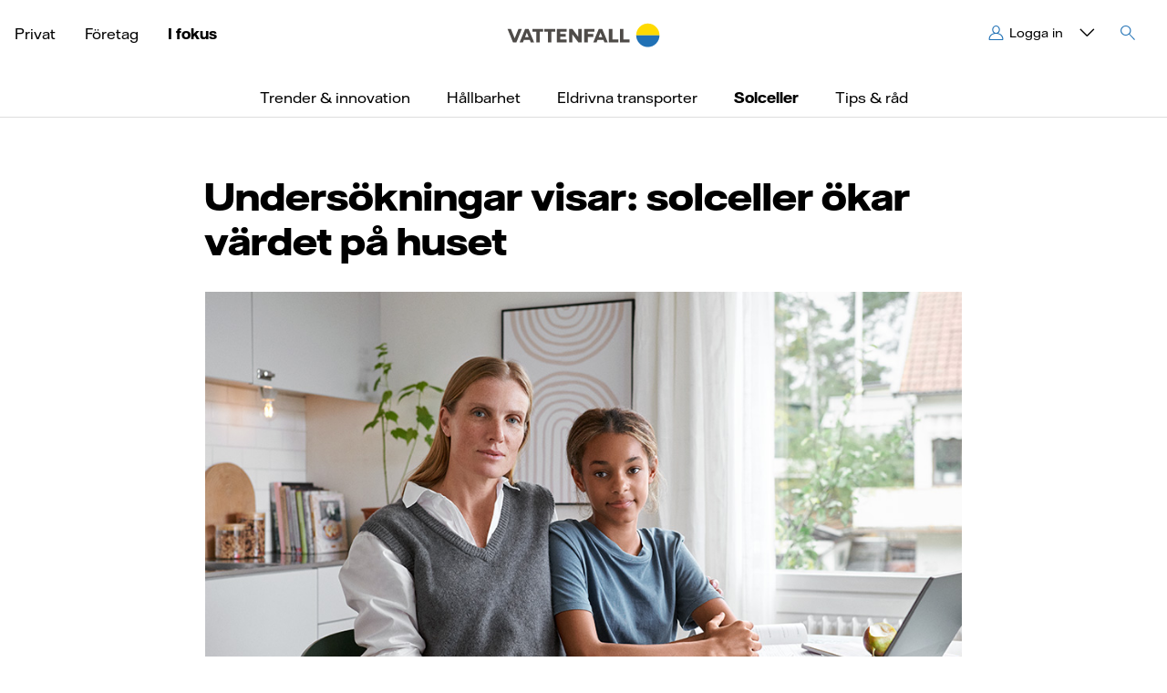

--- FILE ---
content_type: text/html; charset=utf-8
request_url: https://www.vattenfall.se/fokus/solceller/solceller-okar-vardet-pa-huset/?icmp=sol-paket-faq-vardeokning
body_size: 11465
content:

<!DOCTYPE html>
<html lang="sv">
<head>

        <script src="https://cdn.optimizely.com/js/30273210035.js"></script>
    <title>Solceller &#246;kar v&#228;rdet p&#229; huset - Vattenfall</title>
    <meta charset="utf-8" />
    <meta name="format-detection" content="telephone=no">
    <meta http-equiv="X-UA-Compatible" content="IE=edge" />
    <meta name="viewport" content="width=device-width">
    <meta name="viewport" content="width=device-width, initial-scale=1.0" />
    <meta name="HandheldFriendly" content="true" />
    <meta name="apple-touch-fullscreen" content="yes" />
    <meta http-equiv="content-type" content="text/html" charset="ISO-8859-1" />
    <meta name="msapplication-TileColor" content="#f4981a">
    <meta name="msapplication-TileImage" content="/Static/img/favicons/mstile-144x144.png">
    <meta name="msapplication-config" content="/Static/img/favicons/browserconfig.xml">
    <meta name="theme-color" content="#ffffff">

    <meta property="og:type" content="article" />
    <meta property="og:url" content="https://vattenfallsales-web-prd.azurewebsites.net/fokus/solceller/solceller-okar-vardet-pa-huset/?icmp=sol-paket-faq-vardeokning" />
    <meta property="og:title" content="Undersökningar visar: solceller ökar värdet på huset" />
    <meta property="og:description" content="Att sätta solceller på taket ökar värdet på ditt hus. Det visar en studie från Sveriges lantbruksuniversitet, och flera uppföljande undersökningar.">
        <meta property="og:image" content="/media/3.-fokus/solceller/kvinna-flicka-vid-koksbord-960x600.jpg" />

            <meta name="description" content="Flera unders&#246;kningar visar att hus med en solcellsanl&#228;ggning p&#229; taket &#246;kar i v&#228;rde. L&#228;s mer h&#228;r.">

    <meta name="Date" content="Fri, 27 Jun 2025 16:09:45 GMT;" />
    <meta name="Creation_Date" content=" 2020-56-28 03:56" />
    <meta name="Last-Modified" content="Fri, 27 Jun 2025 16:09:45 GMT;" />

    

    <link rel="canonical" href="https://www.vattenfall.se/fokus/solceller/solceller-okar-vardet-pa-huset/" />

    <link rel="apple-touch-icon" sizes="57x57" href="/Static/img/favicons/apple-touch-icon-57x57.png">
    <link rel="apple-touch-icon" sizes="60x60" href="/Static/img/favicons/apple-touch-icon-60x60.png">
    <link rel="apple-touch-icon" sizes="72x72" href="/Static/img/favicons/apple-touch-icon-72x72.png">
    <link rel="apple-touch-icon" sizes="76x76" href="/Static/img/favicons/apple-touch-icon-76x76.png">
    <link rel="apple-touch-icon" sizes="114x114" href="/Static/img/favicons/apple-touch-icon-114x114.png">
    <link rel="apple-touch-icon" sizes="120x120" href="/Static/img/favicons/apple-touch-icon-120x120.png">
    <link rel="apple-touch-icon" sizes="144x144" href="/Static/img/favicons/apple-touch-icon-144x144.png">
    <link rel="apple-touch-icon" sizes="152x152" href="/Static/img/favicons/apple-touch-icon-152x152.png">
    <link rel="apple-touch-icon" sizes="180x180" href="/Static/img/favicons/apple-touch-icon-180x180.png">
    <link rel="icon" type="image/png" href="/Static/img/favicons/android-icon-vf-192x192.png" sizes="192x192">
    <link rel="icon" type="image/png" href="/Static/img/favicons/favicon-32x32.png" sizes="32x32">
    <link rel="icon" type="image/png" href="/Static/img/favicons/favicon-96x96.png" sizes="96x96">
    <link rel="icon" type="image/png" href="/Static/img/favicons/favicon-16x16.png" sizes="16x16">

    <link rel="manifest" href="/Static/img/favicons/manifest.json">
    <link rel="shortcut icon" href="/Static/img/favicons/favicon-vf.ico">
    <link rel="stylesheet" href="/Static/dist/content-hub-f7b0fedf32.css">

    <script type="text/javascript">
        window.__env = window.__env || {};
        window.__env.siteLang = "sv";
    </script>


    <script src="/Static/dist/vendor3-a7466ddded.js"></script>

    



    <script type="text/plain" class="cmplazyload" data-cmp-vendor="c3126">
        var appInsights = window.appInsights ||
        function(config) {
        function r(config) {
        t[config] = function() {
        var i = arguments;
        t.queue.push(function() { t[config].apply(t, i) })
        }
        }

        var t = { config: config }, u = document, e = window, o = "script", s = u.createElement(o), i, f;
        for (s.src =
        config.url || "//az416426.vo.msecnd.net/scripts/a/ai.0.js",
        u.getElementsByTagName(o)[0].parentNode.appendChild(s), t.cookie = u.cookie, t.queue = [], i =
        ["Event", "Exception", "Metric", "PageView", "Trace"];
        i.length;
        ) r("track" + i.pop());
        return r("setAuthenticatedUserContext"), r("clearAuthenticatedUserContext"),
        config.disableExceptionTracking ||
        (i = "onerror", r("_" + i), f = e[i], e[i] = function(config, r, u, e, o) {
        var s = f && f(config, r, u, e, o);
        return s !== !0 && t["_" + i](config, r, u, e, o), s
        }), t
        }({
        instrumentationKey: "5bf74299-014a-49ef-ac38-a53cf0e1b2cb"
        });
        window.appInsights = appInsights;
        appInsights.trackPageView();
    </script>

</head>
<body ng-app="contentHub"
      data-translateurl="/api/resources/all/"
      data-language="sv">

<script>
  window.dataLayer = window.dataLayer || [];
  function gtag(){dataLayer.push(arguments);}

  gtag('consent', 'default', {
    'ad_storage': 'denied',
    'analytics_storage': 'denied',
    'ad_user_data':'denied',
    'ad_personalization': 'denied',
    'wait_for_update': 500
  });

  dataLayer.push({
    'event': 'default_consent'
  });
</script>





<!-- CONSENT MANAGER SCRIPT BEGIN -->
<script>
    window.gdprAppliesGlobally = true;
    if (!("cmp_id" in window) || window.cmp_id < 1) {
        window.cmp_id = 0
    }
    if (!("cmp_cdid" in window)) {
        window.cmp_cdid = "8dfee79444b1"
    }
    if (!("cmp_params" in window)) {
        window.cmp_params = ""
    }
    if (!("cmp_host" in window)) {
        window.cmp_host = "b.delivery.consentmanager.net"
    }
    if (!("cmp_cdn" in window)) {
        window.cmp_cdn = "cdn.consentmanager.net"
    }
    if (!("cmp_proto" in window)) {
        window.cmp_proto = "https:"
    }
    if (!("cmp_codesrc" in window)) {
        window.cmp_codesrc = "1"
    }
    window.cmp_getsupportedLangs = function () {
        var b = ["DE", "EN", "FR", "IT", "NO", "DA", "FI", "ES", "PT", "RO", "BG", "ET", "EL", "GA", "HR", "LV", "LT", "MT", "NL", "PL", "SV", "SK", "SL", "CS", "HU", "RU", "SR", "ZH", "TR", "UK", "AR", "BS"];
        if ("cmp_customlanguages" in window) {
            for (var a = 0; a < window.cmp_customlanguages.length; a++) {
                b.push(window.cmp_customlanguages[a].l.toUpperCase())
            }
        }
        return b
    };
    window.cmp_getRTLLangs = function () {
        var a = ["AR"];
        if ("cmp_customlanguages" in window) {
            for (var b = 0; b < window.cmp_customlanguages.length; b++) {
                if ("r" in window.cmp_customlanguages[b] && window.cmp_customlanguages[b].r) {
                    a.push(window.cmp_customlanguages[b].l)
                }
            }
        }
        return a
    };
    window.cmp_getlang = function (j) {
        if (typeof (j) != "boolean") {
            j = true
        }
        if (j && typeof (cmp_getlang.usedlang) == "string" && cmp_getlang.usedlang !== "") {
            return cmp_getlang.usedlang
        }
        var g = window.cmp_getsupportedLangs();
        var c = [];
        var f = location.hash;
        var e = location.search;
        var a = "languages" in navigator ? navigator.languages : [];
        if (f.indexOf("cmplang=") != -1) {
            c.push(f.substr(f.indexOf("cmplang=") + 8, 2).toUpperCase())
        } else {
            if (e.indexOf("cmplang=") != -1) {
                c.push(e.substr(e.indexOf("cmplang=") + 8, 2).toUpperCase())
            } else {
                if ("cmp_setlang" in window && window.cmp_setlang != "") {
                    c.push(window.cmp_setlang.toUpperCase())
                } else {
                    if (a.length > 0) {
                        for (var d = 0; d < a.length; d++) {
                            c.push(a[d])
                        }
                    }
                }
            }
        }
        if ("language" in navigator) {
            c.push(navigator.language)
        }
        if ("userLanguage" in navigator) {
            c.push(navigator.userLanguage)
        }
        var h = "";
        for (var d = 0; d < c.length; d++) {
            var b = c[d].toUpperCase();
            if (g.indexOf(b) != -1) {
                h = b;
                break
            }
            if (b.indexOf("-") != -1) {
                b = b.substr(0, 2)
            }
            if (g.indexOf(b) != -1) {
                h = b;
                break
            }
        }
        if (h == "" && typeof (cmp_getlang.defaultlang) == "string" && cmp_getlang.defaultlang !== "") {
            return cmp_getlang.defaultlang
        } else {
            if (h == "") {
                h = "EN"
            }
        }
        h = h.toUpperCase();
        return h
    };
    (function () {
        var n = document;
        var p = window;
        var f = "";
        var b = "_en";
        if ("cmp_getlang" in p) {
            f = p.cmp_getlang().toLowerCase();
            if ("cmp_customlanguages" in p) {
                for (var h = 0; h < p.cmp_customlanguages.length; h++) {
                    if (p.cmp_customlanguages[h].l.toUpperCase() == f.toUpperCase()) {
                        f = "en";
                        break
                    }
                }
            }
            b = "_" + f
        }

        function g(e, d) {
            var l = "";
            e += "=";
            var i = e.length;
            if (location.hash.indexOf(e) != -1) {
                l = location.hash.substr(location.hash.indexOf(e) + i, 9999)
            } else {
                if (location.search.indexOf(e) != -1) {
                    l = location.search.substr(location.search.indexOf(e) + i, 9999)
                } else {
                    return d
                }
            }
            if (l.indexOf("&") != -1) {
                l = l.substr(0, l.indexOf("&"))
            }
            return l
        }
        var j = ("cmp_proto" in p) ? p.cmp_proto : "https:";
        if (j != "http:" && j != "https:") {
            j = "https:"
        }
        var k = ("cmp_ref" in p) ? p.cmp_ref : location.href;
        var q = n.createElement("script");
        q.setAttribute("data-cmp-ab", "1");
        var c = g("cmpdesign", "");
        var a = g("cmpregulationkey", "");
        var o = g("cmpatt", "");
        q.src = j + "//" + p.cmp_host + "/delivery/cmp.php?" + ("cmp_id" in p && p.cmp_id > 0 ? "id=" + p.cmp_id : "") + ("cmp_cdid" in p ? "cdid=" + p.cmp_cdid : "") + "&h=" + encodeURIComponent(k) + (c != "" ? "&cmpdesign=" + encodeURIComponent(c) : "") + (a != "" ? "&cmpregulationkey=" + encodeURIComponent(a) : "") + (o != "" ? "&cmatt=" + encodeURIComponent(o) : "") + ("cmp_params" in p ? "&" + p.cmp_params : "") + (n.cookie.length > 0 ? "&__cmpfcc=1" : "") + "&l=" + f.toLowerCase() + "&o=" + (new Date()).getTime();
        q.type = "text/javascript";
        q.async = true;
        if (n.currentScript && n.currentScript.parentElement) {
            n.currentScript.parentElement.appendChild(q)
        } else {
            if (n.body) {
                n.body.appendChild(q)
            } else {
                var m = n.getElementsByTagName("body");
                if (m.length == 0) {
                    m = n.getElementsByTagName("div")
                }
                if (m.length == 0) {
                    m = n.getElementsByTagName("span")
                }
                if (m.length == 0) {
                    m = n.getElementsByTagName("ins")
                }
                if (m.length == 0) {
                    m = n.getElementsByTagName("script")
                }
                if (m.length == 0) {
                    m = n.getElementsByTagName("head")
                }
                if (m.length > 0) {
                    m[0].appendChild(q)
                }
            }
        }
        var q = n.createElement("script");
        q.src = j + "//" + p.cmp_cdn + "/delivery/js/cmp" + b + ".min.js";
        q.type = "text/javascript";
        q.setAttribute("data-cmp-ab", "1");
        q.async = true;
        if (n.currentScript && n.currentScript.parentElement) {
            n.currentScript.parentElement.appendChild(q)
        } else {
            if (n.body) {
                n.body.appendChild(q)
            } else {
                var m = n.getElementsByTagName("body");
                if (m.length == 0) {
                    m = n.getElementsByTagName("div")
                }
                if (m.length == 0) {
                    m = n.getElementsByTagName("span")
                }
                if (m.length == 0) {
                    m = n.getElementsByTagName("ins")
                }
                if (m.length == 0) {
                    m = n.getElementsByTagName("script")
                }
                if (m.length == 0) {
                    m = n.getElementsByTagName("head")
                }
                if (m.length > 0) {
                    m[0].appendChild(q)
                }
            }
        }
    })();
    window.cmp_addFrame = function (b) {
        if (!window.frames[b]) {
            if (document.body) {
                var a = document.createElement("iframe");
                a.style.cssText = "display:none";
                if ("cmp_cdn" in window && "cmp_ultrablocking" in window && window.cmp_ultrablocking > 0) {
                    a.src = "//" + window.cmp_cdn + "/delivery/empty.html"
                }
                a.name = b;
                document.body.appendChild(a)
            } else {
                window.setTimeout(window.cmp_addFrame, 10, b)
            }
        }
    };
    window.cmp_rc = function (h) {
        var b = document.cookie;
        var f = "";
        var d = 0;
        while (b != "" && d < 100) {
            d++;
            while (b.substr(0, 1) == " ") {
                b = b.substr(1, b.length)
            }
            var g = b.substring(0, b.indexOf("="));
            if (b.indexOf(";") != -1) {
                var c = b.substring(b.indexOf("=") + 1, b.indexOf(";"))
            } else {
                var c = b.substr(b.indexOf("=") + 1, b.length)
            }
            if (h == g) {
                f = c
            }
            var e = b.indexOf(";") + 1;
            if (e == 0) {
                e = b.length
            }
            b = b.substring(e, b.length)
        }
        return (f)
    };
    window.cmp_stub = function () {
        var a = arguments;
        __cmp.a = __cmp.a || [];
        if (!a.length) {
            return __cmp.a
        } else {
            if (a[0] === "ping") {
                if (a[1] === 2) {
                    a[2]({
                        gdprApplies: gdprAppliesGlobally,
                        cmpLoaded: false,
                        cmpStatus: "stub",
                        displayStatus: "hidden",
                        apiVersion: "2.0",
                        cmpId: 31
                    }, true)
                } else {
                    a[2](false, true)
                }
            } else {
                if (a[0] === "getUSPData") {
                    a[2]({
                        version: 1,
                        uspString: window.cmp_rc("")
                    }, true)
                } else {
                    if (a[0] === "getTCData") {
                        __cmp.a.push([].slice.apply(a))
                    } else {
                        if (a[0] === "addEventListener" || a[0] === "removeEventListener") {
                            __cmp.a.push([].slice.apply(a))
                        } else {
                            if (a.length == 4 && a[3] === false) {
                                a[2]({}, false)
                            } else {
                                __cmp.a.push([].slice.apply(a))
                            }
                        }
                    }
                }
            }
        }
    };
    window.cmp_msghandler = function (d) {
        var a = typeof d.data === "string";
        try {
            var c = a ? JSON.parse(d.data) : d.data
        } catch (f) {
            var c = null
        }
        if (typeof (c) === "object" && c !== null && "__cmpCall" in c) {
            var b = c.__cmpCall;
            window.__cmp(b.command, b.parameter, function (h, g) {
                var e = {
                    __cmpReturn: {
                        returnValue: h,
                        success: g,
                        callId: b.callId
                    }
                };
                d.source.postMessage(a ? JSON.stringify(e) : e, "*")
            })
        }
        if (typeof (c) === "object" && c !== null && "__uspapiCall" in c) {
            var b = c.__uspapiCall;
            window.__uspapi(b.command, b.version, function (h, g) {
                var e = {
                    __uspapiReturn: {
                        returnValue: h,
                        success: g,
                        callId: b.callId
                    }
                };
                d.source.postMessage(a ? JSON.stringify(e) : e, "*")
            })
        }
        if (typeof (c) === "object" && c !== null && "__tcfapiCall" in c) {
            var b = c.__tcfapiCall;
            window.__tcfapi(b.command, b.version, function (h, g) {
                var e = {
                    __tcfapiReturn: {
                        returnValue: h,
                        success: g,
                        callId: b.callId
                    }
                };
                d.source.postMessage(a ? JSON.stringify(e) : e, "*")
            }, b.parameter)
        }
    };
    window.cmp_setStub = function (a) {
        if (!(a in window) || (typeof (window[a]) !== "function" && typeof (window[a]) !== "object" && (typeof (window[a]) === "undefined" || window[a] !== null))) {
            window[a] = window.cmp_stub;
            window[a].msgHandler = window.cmp_msghandler;
            window.addEventListener("message", window.cmp_msghandler, false)
        }
    };
    window.cmp_addFrame("__cmpLocator");
    if (!("cmp_disableusp" in window) || !window.cmp_disableusp) {
        window.cmp_addFrame("__uspapiLocator")
    }
    if (!("cmp_disabletcf" in window) || !window.cmp_disabletcf) {
        window.cmp_addFrame("__tcfapiLocator")
    }
    window.cmp_setStub("__cmp");
    if (!("cmp_disabletcf" in window) || !window.cmp_disabletcf) {
        window.cmp_setStub("__tcfapi")
    }
    if (!("cmp_disableusp" in window) || !window.cmp_disableusp) {
        window.cmp_setStub("__uspapi")
    };
</script>
<!-- CONSENT MANAGER SCRIPT END -->




<!-- Piwik Tag Manager -->
<script type="text/plain" class="cmplazyload" data-cmp-vendor="c43757">
    (function(window, document, dataLayerName, id) {
        window[dataLayerName] = window[dataLayerName] || [], window[dataLayerName].push({
            start: (new Date).getTime(),
            event: "stg.start"
        });
        var scripts = document.getElementsByTagName('script')[0],
            tags = document.createElement('script');

        function stgCreateCookie(a, b, c) {
            var d = "";
            if (c) {
                var e = new Date;
                e.setTime(e.getTime() + 24 * c * 60 * 60 * 1e3), d = "; expires=" + e.toUTCString();
                f = "; SameSite=Strict"
            }
            document.cookie = a + "=" + b + d + f + "; path=/"
        }
        var isStgDebug = (window.location.href.match("stg_debug") || document.cookie.match("stg_debug")) && !window.location.href.match("stg_disable_debug");
        stgCreateCookie("stg_debug", isStgDebug ? 1 : "", isStgDebug ? 14 : -1);
        var qP = [];
        dataLayerName !== "dataLayer" && qP.push("data_layer_name=" + dataLayerName), isStgDebug && qP.push("stg_debug");
        var qPString = qP.length > 0 ? ("?" + qP.join("&")) : "";
        tags.async = !0, tags.src = "https://vattenfallnordic.containers.piwik.pro/" + id + ".js" + qPString, scripts.parentNode.insertBefore(tags, scripts);
        ! function(a, n, i) {
            a[n] = a[n] || {};
            for (var c = 0; c < i.length; c++) ! function(i) {
                a[n][i] = a[n][i] || {}, a[n][i].api = a[n][i].api || function() {
                    var a = [].slice.call(arguments, 0);
                    "string" == typeof a[0] && window[dataLayerName].push({
                        event: n + "." + i + ":" + a[0],
                        parameters: [].slice.call(arguments, 1)
                    })
                }
            }(i[c])
        }(window, "ppms", ["tm", "cm"]);
    })(window, document, 'dataLayer', 'fc522e54-065c-410d-a701-4e144b76577d');
</script>

<!-- End Piwik Tag Manager -->

    <input id="antiForgeryToken" type="hidden" value="-jNm8NXbHyKSPAyeCUmuz42SD-X-WPqBQi1C3WLMday_5MUtHug8HNCiuqWyxFaJ3gOSAR3EzQWgdli6tIVTdPyoe0YkBE4D2IWfNhavzFQ1:SP2UVkgV8pw-II_S6Kvdf0BK93B5otA08ySKLMaxftIjAmAjngjvQJdixbrseqI05_H9Cr74k5YXDDk2-rxWvQrr29ZZcoOgG5Dzl6nfYWM1" />

    
    

    <div class="body-container flex-column">
        <div class="flex-0">







<header class="header-main fixedsticky" id="page-header">
    <div class="nav-container ">
        <nav class="navbar-top ">
            <div class="container relative">
                <div class="row">
                    <button type="button" class="navbar-toggle collapsed" data-toggle="collapse" data-target="#navbar" aria-expanded="false" aria-controls="navbar">
                        <span class="sr-only" translate="header.TOGGLE_NAVIGATION"></span>
                        <span class="icon"></span>
                    </button>
                    <ul class="navbar-top__left nav-first-level">
                            <li><a href="/">Privat</a></li>
                        <li><a href="/foretag/">F&#246;retag</a></li><li class="active"><a href="/fokus/">I fokus</a></li>
                    </ul>
                    <div class="brand">
                        <a href="/" title="Vattenfall"><img class="logo" alt="Vattenfall" src="/Static/img/logo/VF_logo.svg" /></a>
                    </div>
                    <ul class="navbar-top__right nav-first-level">
                            <li class="login-dropdown" data-login-dropdown>
                                <a data-target="#nav-login"
                                   class="toggle-submenu collapsed navbar-top__item"
                                   role="button"
                                   data-toggle="collapse"
                                   aria-controls="nav-login"
                                   tabindex="0"
                                   title="Logga in">
                                    <span>Logga in</span>
                                </a>
                                <div class="submenu collapse" id="nav-login">
                                    <ul>
                                        <li>
                                                <a href="/logga-in?pageId=19921" 
                                                   title="Privat">
                                                    <span>Privat</span>
                                                </a>
                                        </li>
                                            <li>
                                                <a href="/logga-in/?preferredLogin=customerid_password" title="Företag Elavtal">
                                                    <span>Företag Elavtal</span>
                                                </a>
                                            </li>
                                                                                    <li>
                                                <a href="https://varmeportalen.vattenfall.se/home" title="Företag Värme">
                                                    <span>Företag Värme</span>
                                                </a>
                                            </li>
                                    </ul>
                                </div>
                            </li>
                                                


                                                    <li class="search-box search-box__flyout" id="nav-search">
                                <form action="/sokresultat/" method="Get">
                                    <div class="search-box__input" id="search-block-header">
                                        <input id="search-input" class="search-input" name="query" placeholder="S&#246;k p&#229; sidan" tabindex="-1" />
                                        <div id="search-clear" class="search-box__clear"><span class="icon icon-close"></span></div>
                                        <input type="submit" class="search-box__submit" data-search-submit value="Sök" />
                                    </div>
                                </form>
                                <a id="search-close" class="search-box__cancel"><span class="icon icon-close"></span></a>
                            </li>
                            <li class="search">
                                <a id="toggle-search" class="navbar-top__item" tabindex="0"><span>Sök</span></a>
                            </li>
                    </ul>
                </div>
            </div>
        </nav>
        <div id="navbar" sticky-header-top class="navbar navbar-main navbar-collapse collapse">
                    <ul class="nav-header login-dropdown-mobile">
                        <li class="dropdown">
                            <a title="Logga in" data-target="#collapse-login-dropdown" class="toggle-submenu toggle-block with-icon collapsed" role="button" data-toggle="collapse" aria-controls="collapse-login-dropdown">
                                <span>Logga in</span>
                            </a>
                        </li>
                        <li id="collapse-login-dropdown" class="submenu collapse">
                            <ul>
                                <li>
                                        <a href="/logga-in?pageId=19921" title="Privat">Privat</a>
                                </li>
                                    <li>
                                        <a href="/logga-in/?preferredLogin=customerid_password" title="Företag Elavtal">Företag Elavtal</a>
                                    </li>
                                                                    <li>
                                        <a href="https://varmeportalen.vattenfall.se/home" title="Företag Värme">Företag Värme</a>
                                    </li>
                            </ul>
                        </li>
                    </ul>
                <ul class="menu_levels">
                    <li class="selected">
                        <a href="/fokus/" data-automation-id="backToSubStartPage">I fokus</a>
                    </li>
    <script type="application/javascript">
        /**
            Temporary solution to clean the session storage when the user logs out.
            This will only clear the session storage if the user specifically clicks the logout link.
            NOTE: In cases that the user is automatically is logged out (after inactivity) the session storage will not be cleared.
            TODO: We should clear the session storage when we know that the user actually has logged out.
        **/
        function clearSessionStorage() {
            // Clear the session storage
            window.sessionStorage.clear();
        }
    </script>
    <li class="firstlevel-item">
        <a href="/fokus/trender-och-innovation/" title="Trender &amp; innovation">
            <span>Trender &amp; innovation</span>
        </a>
    </li>
    <script type="application/javascript">
        /**
            Temporary solution to clean the session storage when the user logs out.
            This will only clear the session storage if the user specifically clicks the logout link.
            NOTE: In cases that the user is automatically is logged out (after inactivity) the session storage will not be cleared.
            TODO: We should clear the session storage when we know that the user actually has logged out.
        **/
        function clearSessionStorage() {
            // Clear the session storage
            window.sessionStorage.clear();
        }
    </script>
    <li class="firstlevel-item">
        <a href="/fokus/hallbarhet/" title="H&#229;llbarhet">
            <span>H&#229;llbarhet</span>
        </a>
    </li>
    <script type="application/javascript">
        /**
            Temporary solution to clean the session storage when the user logs out.
            This will only clear the session storage if the user specifically clicks the logout link.
            NOTE: In cases that the user is automatically is logged out (after inactivity) the session storage will not be cleared.
            TODO: We should clear the session storage when we know that the user actually has logged out.
        **/
        function clearSessionStorage() {
            // Clear the session storage
            window.sessionStorage.clear();
        }
    </script>
    <li class="firstlevel-item">
        <a href="/fokus/eldrivna-transporter/" title="Eldrivna transporter">
            <span>Eldrivna transporter</span>
        </a>
    </li>
    <script type="application/javascript">
        /**
            Temporary solution to clean the session storage when the user logs out.
            This will only clear the session storage if the user specifically clicks the logout link.
            NOTE: In cases that the user is automatically is logged out (after inactivity) the session storage will not be cleared.
            TODO: We should clear the session storage when we know that the user actually has logged out.
        **/
        function clearSessionStorage() {
            // Clear the session storage
            window.sessionStorage.clear();
        }
    </script>
    <li class="firstlevel-item active">
        <a href="/fokus/solceller/" title="Solceller">
            <span>Solceller</span>
        </a>
    </li>
    <script type="application/javascript">
        /**
            Temporary solution to clean the session storage when the user logs out.
            This will only clear the session storage if the user specifically clicks the logout link.
            NOTE: In cases that the user is automatically is logged out (after inactivity) the session storage will not be cleared.
            TODO: We should clear the session storage when we know that the user actually has logged out.
        **/
        function clearSessionStorage() {
            // Clear the session storage
            window.sessionStorage.clear();
        }
    </script>
    <li class="firstlevel-item">
        <a href="/fokus/tips-rad/" title="Tips &amp; r&#229;d">
            <span>Tips &amp; r&#229;d</span>
        </a>
    </li>
                </ul>
                <ul class="nav-header ">
                    <li style=""><a href="/">Privat</a></li><li style=""><a href="/foretag/">F&#246;retag</a></li><li style="display:none"><a href="/fokus/">I fokus</a></li>
                    


                </ul>
        </div>
    </div>



</header>
        </div>
        <div class="flex-1">
            <div class="container mart25">
                




<article-page 
              page-heading="Unders&#246;kningar visar: solceller &#246;kar v&#228;rdet p&#229; huset"
              media-type="Image"
              origin-image="/media/3.-fokus/solceller/kvinna-flicka-vid-koksbord-960x600.jpg"
              image-alt-text="Solceller &#246;kar v&#228;rdet p&#229; huset"
              introduction="&lt;p&gt;Att s&#228;tta solceller p&#229; taket &#246;kar v&#228;rdet p&#229; ditt hus. Det visar en studie fr&#229;n Sveriges lantbruksuniversitet, och flera uppf&#246;ljande unders&#246;kningar.&lt;/p&gt;"
              main-body="
&lt;p&gt;Att det &#228;r en bra investering att installera &lt;a href=&quot;/solceller/&quot;&gt;solceller&lt;/a&gt; &#228;r inget nytt under solen. Dels har solcellerna sjunkit i pris senaste &#229;ren, dels f&#229;r du som hus&#228;gare en bra slant f&#246;r den &#246;verskottsel du s&#228;ljer tillbaka till ditt elbolag. Redan 2019 visade det sig att hus med en solcellsanl&#228;ggning p&#229; taket &#246;kar i v&#228;rde, i snitt med hela 14 procent.&lt;/p&gt;
&lt;h2&gt;&#214;kat husv&#228;rde och s&#228;nkta driftkostnader&lt;/h2&gt;
&lt;p&gt;Axel Bolin, mastersstudent i Nationalekonomi med milj&#246;inriktning p&#229; SLU, som st&#229;r bakom studien “Pricing the Sun - A hedonic approach on the influence of photovoltaic systems on house prices in Sweden” &#228;r inte f&#246;rv&#229;nad &#246;ver resultatet.&lt;/p&gt;
&lt;p&gt;- Solceller i sig &#228;r en investering som g&#246;r att huset blir mer attraktivt vid f&#246;rs&#228;ljning. Dessutom s&#228;nker de husets omkostnader, s&#228;ger Axel Bolin.&lt;/p&gt;
&lt;h2&gt;Kostsam investering som l&#246;nar sig&lt;/h2&gt;
&lt;p&gt;Studien omfattar 8000 solcellsinstallationer som parats ihop med 50 000 husf&#246;rs&#228;ljningar under &#229;ren 2012-2018. &#196;ven tomtarea, boarea, byggnads&#229;r samt milj&#246;- och socioekonomiska faktorer &#228;r inkluderade i ber&#228;kningen.&#160;&lt;/p&gt;
&lt;p&gt;- Trots att hus&#228;gare som installerar solceller idag f&#229;r ekonomiskt st&#246;d fr&#229;n svenska staten, s&#229; &#228;r solceller en relativt stor investering. D&#228;rf&#246;r &#228;r m&#229;nga tveksamma till att skaffa solceller. Kunskap om hur solceller p&#229;verkar huspriser g&#246;r att du som hus&#228;gare kan att fatta ett b&#228;ttre beslut om du ska k&#246;pa solceller eller inte, menar Axel Bolin.&#160;&lt;/p&gt;
&lt;h2&gt;Senare studier bekr&#228;ftar resultatet&lt;/h2&gt;
&lt;p&gt;En unders&#246;kning fr&#229;n 2022, gjord av &lt;a title=&quot;Studie om att solceller h&#246;jer v&#228;rdet p&#229; huset&quot; href=&quot;https://www.sbab.se/1/om_sbab/press/arkiv_publicering/pressmeddelande/2022-07-14_solceller_hojer_vardet_pa_hus.html&quot;&gt;SBAB och Booli,&lt;/a&gt; bekr&#228;ftar SLU:s siffror och konstaterar att en solcellsanl&#228;ggning h&#246;jer v&#228;rdet p&#229; huset med i snitt 135 000 kronor.&lt;/p&gt;
&lt;p&gt;En &lt;a title=&quot;Solceller betalar sig dubbelt&quot; href=&quot;https://via.tt.se/pressmeddelande/3409687/boolis-analys-solceller-betalar-sig-dubbelt-upp-for-villaagare?publisherId=3236595&amp;amp;lang=sv&quot;&gt;uppf&#246;ljande analys fr&#229;n 2023&lt;/a&gt; visar p&#229; en &#228;nnu h&#246;rgre v&#228;rdeh&#246;jning: 250 000 kr i genomsnitt. Den kan st&#228;llas gentemot en genomsnittliga investeringskostnad f&#246;r solceller p&#229; 137 000 kr, konstateras i rapporten.&lt;/p&gt;
&lt;p&gt;Det &#228;r dock viktigt att p&#229;peka att de studerade v&#228;rde&#246;kningarna inte garanterar framtida huspriser.&lt;/p&gt;
&lt;p&gt;&lt;a href=&quot;/media/3.-fokus/solceller/vardeokning-med-solceller-slu.pdf&quot;&gt;L&#228;s hela unders&#246;kningen &quot;Pricing the sun&quot; (Engelska)&#160;&lt;/a&gt;&lt;/p&gt;

&lt;div class=&quot;funnel_banner theme_yellow &quot;&gt;
    &lt;div class=&quot;col-lg-12 &quot;&gt;
        
&lt;h2&gt;Intresserad av solceller?&lt;/h2&gt;
&lt;p&gt;&lt;!--StartFragment --&gt;&lt;span class=&quot;cf0&quot;&gt;L&#228;mna en intresseanm&#228;lan s&#229; kontaktar vi dig och ber&#228;ttar mer om hur du kan b&#246;rja producera din egen&lt;/span&gt;&lt;a title=&quot;L&#228;s mer om fossilfri och f&#246;rnybar energi&quot; href=&quot;/fokus/hallbarhet/fornybar-eller-fossilfri-energi/&quot;&gt; fossilfria el&lt;/a&gt;.&#160;&lt;/p&gt;

                    &lt;a class=&quot;btn btn-primary&quot; href=&quot;/solceller/bestall-solceller/&quot; target=&quot;_blank&quot;&gt;
                G&amp;#246;r intresseanm&amp;#228;lan
            &lt;/a&gt;
    &lt;/div&gt;
&lt;/div&gt;

"
              content-area=""
              created="2020-08-28 15:56:00"
              created-by="Karin Lago Nidsj&#246;"
              previous-article="{&quot;pageHeading&quot;:&quot;B&#228;st solceller f&#246;r milj&#246;n&quot;,&quot;mediaType&quot;:&quot;Image&quot;,&quot;originImage&quot;:&quot;/media/3.-fokus/hus--hem/solceller-under-sno-960x600.jpg&quot;,&quot;smallHighImage&quot;:&quot;/media/3.-fokus/hus--hem/solceller-under-sno-310x400.jpg&quot;,&quot;largeImage&quot;:&quot;/media/3.-fokus/hus--hem/solceller-under-sno-660x520.jpg&quot;,&quot;imageAltText&quot;:&quot;Solceller under sn&#246;&quot;,&quot;introduction&quot;:&quot;Sex av tio svenskar kan t&#228;nka sig att investera i solceller det n&#228;rmaste &#229;ret. Fr&#228;mst f&#246;r att minska sin klimatp&#229;verkan, visar en rapport som Vattenfall har tagit fram. Men &#228;r solceller verkligen bra f&#246;r milj&#246;n? – &#196;r man inte noggrann i valet av leverant&#246;r kan milj&#246;vinsten bli mindre, s&#228;ger Lasse Ejeklint, klimatcoach p&#229; Vattenfall.&quot;,&quot;createdBy&quot;:&quot;Agneta&quot;,&quot;created&quot;:&quot;2020-11-15T13:19:00+01:00&quot;,&quot;linkUrl&quot;:&quot;/fokus/solceller/bast-solceller-for-miljon/&quot;,&quot;category&quot;:&quot;Solceller&quot;,&quot;categoryTagList&quot;:[&quot;H&#229;llbarhet&quot;,&quot;Solceller&quot;,&quot;Tips &amp; r&#229;d&quot;,&quot;Fossilfritt&quot;],&quot;categoryPageUrl&quot;:&quot;/fokus/solceller/&quot;,&quot;layout&quot;:null,&quot;section&quot;:null,&quot;fullyDisableIndexing&quot;:false}"
              next-article="{&quot;pageHeading&quot;:&quot;Svenska v&#228;dret &#228;r optimalt f&#246;r solceller&quot;,&quot;mediaType&quot;:&quot;Video&quot;,&quot;originImage&quot;:&quot;/media/3.-fokus/hus--hem/solceller-under-sno-960x600.jpg&quot;,&quot;smallHighImage&quot;:&quot;/media/3.-fokus/hus--hem/solceller-under-sno-310x400.jpg&quot;,&quot;largeImage&quot;:&quot;/media/3.-fokus/hus--hem/solceller-under-sno-660x520.jpg&quot;,&quot;imageAltText&quot;:&quot;Solceller fungerar &#228;ven n&#228;r det sn&#246;ar&quot;,&quot;introduction&quot;:&quot;L&#229;nga m&#246;rka vintrar och solceller k&#228;nns kanske inte som en optimal kombination.&#160;Men faktum &#228;r att v&#229;rt svenska klimat &#228;r perfekt f&#246;r solceller.\n– Vi har v&#228;ldigt lite solceller i Sverige i f&#246;rh&#229;llande till solinstr&#229;lning och l&#246;nsamhet, s&#228;ger Nicholas Etherden, ingenj&#246;r och doktor i elkraftteknik.&quot;,&quot;createdBy&quot;:&quot;Agneta&quot;,&quot;created&quot;:&quot;2019-09-24T12:34:56+02:00&quot;,&quot;linkUrl&quot;:&quot;/fokus/solceller/sverige-ar-optimalt-for-solceller/&quot;,&quot;category&quot;:&quot;Solceller&quot;,&quot;categoryTagList&quot;:[&quot;Solceller&quot;,&quot;Framtidens energi&quot;,&quot;Hus &amp; hem&quot;,&quot;Fossilfritt&quot;],&quot;categoryPageUrl&quot;:&quot;/fokus/solceller/&quot;,&quot;layout&quot;:null,&quot;section&quot;:null,&quot;fullyDisableIndexing&quot;:false}"
              tags="[&quot;H&#229;llbarhet&quot;,&quot;Solceller&quot;,&quot;Hus &amp; hem&quot;,&quot;Fossilfritt&quot;]"
              search-result-url="'/sokresultat/'">
</article-page>


    <articles
        layout="6"
        show-category="true"
        heading-level="0"
        heading="Relaterade artiklar"
        articles="[{&quot;pageHeading&quot;:&quot;Mer &#228;n h&#228;lften av svenskarna tycker elmarknaden &#228;r sv&#229;r att f&#246;rst&#229;&quot;,&quot;mediaType&quot;:&quot;Image&quot;,&quot;originImage&quot;:&quot;/media/3.-fokus/trender--innovation/brand-sthlm-city-woman-street-view-960x600.jpg&quot;,&quot;smallHighImage&quot;:&quot;/media/3.-fokus/trender--innovation/brand-sthlm-city-woman-street-view-310x400.jpg&quot;,&quot;largeImage&quot;:&quot;/media/3.-fokus/trender--innovation/brand-sthlm-city-woman-street-view-660x520.jpg&quot;,&quot;imageAltText&quot;:&quot;Svartkl&#228;dd kvinna som st&#229;r utomhus p&#229; en trottoar&quot;,&quot;introduction&quot;:&quot;Volatila elpriser, elskatt, effektavgifter och minuspriser – de energirelaterade begreppen blir allt fler. Vattenfalls senaste Energibarometer visar att &#246;ver h&#228;lften av svenskarna tycker att elmarknaden &#228;r sv&#229;r att f&#246;rst&#229;. Samtidigt &#228;r viljan att leva klimatsmart stark, s&#228;rskilt bland unga.&quot;,&quot;createdBy&quot;:&quot;Agneta&quot;,&quot;created&quot;:&quot;2026-01-20T15:52:00+01:00&quot;,&quot;linkUrl&quot;:&quot;/fokus/trender-och-innovation/halften-tycker-elmarknaden-ar-svar/&quot;,&quot;category&quot;:&quot;Trender &amp; innovation&quot;,&quot;categoryTagList&quot;:[&quot;Elavtal&quot;,&quot;Elpriser&quot;,&quot;Fossilfritt&quot;,&quot;Energikunskap&quot;],&quot;categoryPageUrl&quot;:&quot;/fokus/trender-och-innovation/&quot;,&quot;layout&quot;:null,&quot;section&quot;:null,&quot;fullyDisableIndexing&quot;:false},{&quot;pageHeading&quot;:&quot;Varf&#246;r blir det str&#246;mavbrott – och hur f&#246;rbereder du dig? &quot;,&quot;mediaType&quot;:&quot;Image&quot;,&quot;originImage&quot;:&quot;/media/3.-fokus/tips--rad/woman-and-girl-in-kitchen-960x600.jpg&quot;,&quot;smallHighImage&quot;:&quot;/media/3.-fokus/tips--rad/woman-and-girl-in-kitchen-310x400.jpg&quot;,&quot;largeImage&quot;:&quot;/media/3.-fokus/tips--rad/woman-and-girl-in-kitchen-660x520.jpg&quot;,&quot;imageAltText&quot;:&quot;Kvinna och ton&#229;rsflicka som st&#229;r i ett k&#246;k&quot;,&quot;introduction&quot;:&quot;Str&#246;mavbrott blir s&#228;llan l&#229;ngvariga men n&#228;r de blir det vill vi ge dig information du kan t&#228;nka p&#229;. Varf&#246;r uppst&#229;r de? Vem ska du kontakta vid ett avbrott? Vad kan du g&#246;ra innan det h&#228;nder?&quot;,&quot;createdBy&quot;:&quot;Agneta&quot;,&quot;created&quot;:&quot;2026-01-15T15:26:54+01:00&quot;,&quot;linkUrl&quot;:&quot;/fokus/tips-rad/varfor-blir-det-stromavbrott/&quot;,&quot;category&quot;:&quot;Tips &amp; r&#229;d&quot;,&quot;categoryTagList&quot;:[&quot;Tips &amp; r&#229;d&quot;,&quot;Hus &amp; hem&quot;],&quot;categoryPageUrl&quot;:&quot;/fokus/tips-rad/&quot;,&quot;layout&quot;:null,&quot;section&quot;:null,&quot;fullyDisableIndexing&quot;:false},{&quot;pageHeading&quot;:&quot;Solcellsbatteri till befintlig anl&#228;ggning – en allt l&#246;nsammare investering&quot;,&quot;mediaType&quot;:&quot;Image&quot;,&quot;originImage&quot;:&quot;/media/3.-fokus/solceller/family_cooking_960x6002.jpg&quot;,&quot;smallHighImage&quot;:&quot;/media/3.-fokus/solceller/family_cooking_310x4002.jpg&quot;,&quot;largeImage&quot;:&quot;/media/3.-fokus/solceller/family_cooking_660x520.jpg&quot;,&quot;imageAltText&quot;:&quot;Familj lagar mat&quot;,&quot;introduction&quot;:&quot;Allt fler solcells&#228;gare kompletterar sin anl&#228;ggning med ett batteri. Vad &#228;r f&#246;rdelarna och vad ska du t&#228;nka p&#229; innan du sj&#228;lv installerar ett solcellsbatteri? Vattenfalls Joel Brink har svaren.&quot;,&quot;createdBy&quot;:&quot;Lotta2&quot;,&quot;created&quot;:&quot;2026-01-15T09:40:00+01:00&quot;,&quot;linkUrl&quot;:&quot;/fokus/solceller/batteri-till-befintlig-anlaggning/&quot;,&quot;category&quot;:&quot;Solceller&quot;,&quot;categoryTagList&quot;:[&quot;Solceller&quot;,&quot;Hus &amp; hem&quot;,&quot;Fossilfritt&quot;],&quot;categoryPageUrl&quot;:&quot;/fokus/solceller/&quot;,&quot;layout&quot;:null,&quot;section&quot;:null,&quot;fullyDisableIndexing&quot;:false},{&quot;pageHeading&quot;:&quot;S&#229; f&#229;r du snygg och energieffektiv belysning hemma&quot;,&quot;mediaType&quot;:&quot;Image&quot;,&quot;originImage&quot;:&quot;/media/3.-fokus/tips--rad/changing-led-light-bulb-019-960x600.jpg&quot;,&quot;smallHighImage&quot;:&quot;/media/3.-fokus/tips--rad/changing-led-light-bulb-019-310x400.jpg&quot;,&quot;largeImage&quot;:&quot;/media/3.-fokus/tips--rad/changing-led-light-bulb-019-660x520.jpg&quot;,&quot;imageAltText&quot;:&quot;N&#228;rbild p&#229; h&#228;nder som skruvar i en lampa&quot;,&quot;introduction&quot;:&quot;Under vintern blir belysningen viktig f&#246;r att g&#246;ra hemmet trivsamt. Andreas Almstedt, ljusdesigner och VD f&#246;r Zenisk, tipsar om ljustrender och hur man ska t&#228;nka f&#246;r att ha en mysig hemmamilj&#246; och spara p&#229; energi.&quot;,&quot;createdBy&quot;:&quot;Agneta&quot;,&quot;created&quot;:&quot;2025-12-19T10:29:48+01:00&quot;,&quot;linkUrl&quot;:&quot;/fokus/tips-rad/inred-med-belysning/&quot;,&quot;category&quot;:&quot;Tips &amp; r&#229;d&quot;,&quot;categoryTagList&quot;:[&quot;Tips &amp; r&#229;d&quot;,&quot;Hus &amp; hem&quot;],&quot;categoryPageUrl&quot;:&quot;/fokus/tips-rad/&quot;,&quot;layout&quot;:null,&quot;section&quot;:null,&quot;fullyDisableIndexing&quot;:false},{&quot;pageHeading&quot;:&quot;Elm&#228;tare hj&#228;lper dig f&#229; koll p&#229; elkostnaden&quot;,&quot;mediaType&quot;:&quot;Image&quot;,&quot;originImage&quot;:&quot;/media/3.-fokus/hus--hem/elmatare-960x600.jpg&quot;,&quot;smallHighImage&quot;:&quot;/media/3.-fokus/hus--hem/elmatare-310x400.jpg&quot;,&quot;largeImage&quot;:&quot;/media/3.-fokus/hus--hem/elmatare-660x520.jpg&quot;,&quot;imageAltText&quot;:&quot;Kvinna som sitter p&#229; huk framf&#246;r en tv&#228;ttmaskin&quot;,&quot;introduction&quot;:&quot;En portabel elm&#228;tare kan vara verktyget som hj&#228;lper dig att f&#229; koll p&#229; din elf&#246;rbrukning ner p&#229; detaljniv&#229;. Vattenfalls klimatcoach Jens Berggren vet hur man b&#228;st anv&#228;nder den.&quot;,&quot;createdBy&quot;:&quot;Agneta&quot;,&quot;created&quot;:&quot;2025-12-11T15:28:00+01:00&quot;,&quot;linkUrl&quot;:&quot;/fokus/tips-rad/elmatare/&quot;,&quot;category&quot;:&quot;Tips &amp; r&#229;d&quot;,&quot;categoryTagList&quot;:[&quot;Tips &amp; r&#229;d&quot;,&quot;Hus &amp; hem&quot;],&quot;categoryPageUrl&quot;:&quot;/fokus/tips-rad/&quot;,&quot;layout&quot;:null,&quot;section&quot;:null,&quot;fullyDisableIndexing&quot;:false},{&quot;pageHeading&quot;:&quot;S&#229; kan du minska v&#228;rmekostnaden i huset&quot;,&quot;mediaType&quot;:&quot;Image&quot;,&quot;originImage&quot;:&quot;/media/3.-fokus/tips--rad/minska-varmekostanden-960x600.jpg&quot;,&quot;smallHighImage&quot;:&quot;/media/3.-fokus/tips--rad/minska-varmekostnaden-310x400.jpg&quot;,&quot;largeImage&quot;:&quot;/media/3.-fokus/tips--rad/minska-varmekostanden-660x520.jpg&quot;,&quot;imageAltText&quot;:&quot;Pojke vid element&quot;,&quot;introduction&quot;:&quot;Att v&#228;rma upp en villa eller ett radhus kan st&#229; f&#246;r &#246;ver h&#228;lften av din totala energif&#246;rbrukning under &#229;ret, allra mest g&#229;r s&#229;klart &#229;t under kalla vinterm&#229;nader. Med varierande elpriser och effektavgifter &#228;r det h&#246;g tid att se &#246;ver hur du v&#228;rmer ditt hem. H&#228;r f&#229;r du konkreta tips p&#229; hur du kan s&#228;nka dina v&#228;rmekostnader – b&#229;de direkt och p&#229; l&#228;ngre sikt.&quot;,&quot;createdBy&quot;:&quot;Agneta&quot;,&quot;created&quot;:&quot;2025-12-11T00:00:00+01:00&quot;,&quot;linkUrl&quot;:&quot;/fokus/tips-rad/minska-varmekostnaden/&quot;,&quot;category&quot;:&quot;Tips &amp; r&#229;d&quot;,&quot;categoryTagList&quot;:[&quot;Tips &amp; r&#229;d&quot;,&quot;Hus &amp; hem&quot;],&quot;categoryPageUrl&quot;:&quot;/fokus/tips-rad/&quot;,&quot;layout&quot;:null,&quot;section&quot;:null,&quot;fullyDisableIndexing&quot;:false}]">
    </articles>


            </div>
        </div>
        <div class="flex-0">
<footer role="contentinfo" class="footer-main">
    <div class="container">
        <div class="row footer__main-links ">
            <div class="col-xs-12 containerblock ">
                        <div class="footer__item-list vertical-accordion" vertical-accordion="disable-on-desktop">
                            <a class="toggle-submenu footer__title collapsed">
                                Produkter och tj&#228;nster
                            </a>
                            <ul class="submenu collapse">
                                    <li><a href="/elavtal/">Elavtal</a></li>
                                    <li><a href="/varmepumpar/">V&#228;rmepumpar</a></li>
                                    <li><a href="/solceller/">Solceller</a></li>
                                    <li><a href="/ladda-elbilen/">Ladda elbilen</a></li>
                                    <li><a href="/kunderbjudanden/?icmp=start_footer_erbjudanden">Kunderbjudanden</a></li>
                            </ul>
                        </div>
                        <div class="vertical-accordion footer__item-list" vertical-accordion="disable-on-desktop">
                            <a class="footer__title toggle-submenu collapsed">
                                Kundservice
                            </a>
                            <ul class="submenu collapse">
                                    <li><a href="/kundservice/">Beh&#246;ver du hj&#228;lp?</a></li>
                                    <li><a href="/elavtal/vid-flytt/">Flytta elavtal</a></li>
                                    <li><a href="/kundservice/#elnat/stromavbrott" target="_top">Str&#246;mavbrott</a></li>
                                    <li><a href="/fjarrvarme/avbrott/">Fj&#228;rrv&#228;rmeavbrott</a></li>
                                    <li><a href="/kundservice/avtalsvillkor-och-rattigheter/">Avtalsvillkor och r&#228;ttigheter</a></li>
                            </ul>
                        </div>
                        <div class="vertical-accordion footer__item-list" vertical-accordion="disable-on-desktop">
                            <a class="footer__title toggle-submenu collapsed">
                                Mina sidor
                            </a>
                            <ul class="submenu collapse">
                                    <li><a href="/logga-in/">Logga in p&#229; Mina sidor</a></li>
                                    <li><a href="/kundservice/om-mina-sidor/">Om Mina sidor</a></li>
                            </ul>
                        </div>
                        <div class="vertical-accordion footer__item-list" vertical-accordion="disable-on-desktop">
                            <a class="footer__title toggle-submenu collapsed">
                                L&#228;s mer
                            </a>
                            <ul class="submenu collapse">
                                    <li><a href="https://careers.vattenfall.com/se/sv?utm_source=vattenfall_se&amp;utm_medium=referral" target="_blank" title="Jobba hos oss (öppnas i nytt fönster)">Jobba hos oss</a></li>
                                    <li><a href="https://www.vattenfalleldistribution.se/" target="_blank" title="Vattenfall Eldistribution (öppnas i nytt fönster)">Vattenfall Eldistribution</a></li>
                                    <li><a href="https://group.vattenfall.com/se" target="_blank" title="Om Vattenfall (öppnas i nytt fönster)">Om Vattenfall</a></li>
                            </ul>
                        </div>
                <div class="social-links">
                    <span class="footer__title">
                        F&#246;lj oss
                    </span>
                    <ul class="social-network">
                            <li><a href="http://www.facebook.se/vattenfallSE" title="Facebook" target="_blank"><span class="icon icon-facebook"></span></a></li>
                                                    <li><a href="https://www.instagram.com/vattenfall/" title="Instagram" target="_blank"><span class="icon icon-instagram"></span></a></li>
                                                    <li><a href="https://www.youtube.com/user/vattenfall" title="Youtube" target="_blank"><span class="icon icon-youtube"></span></a></li>
                                                    <li><a href="https://x.com/vattenfallgroup" title="Twitter" target="_blank"><span class="icon icon-twitter"></span></a></li>
                                                    <li><a href="https://www.linkedin.com/company/vattenfall" title="LinkedIn" target="_blank"><span class="icon icon-linkedin"></span></a></li>

                    </ul>
                </div>
            </div>
        </div>

        <div class="row footer__bottom">
            <div class="col-xs-12 col-sm-5">
                <section class="cross-site-links">
                    <span>&copy; Vattenfall AB</span>

                        <nav class="cross-site-links__container" aria-label="Country switcher">
                            <button class="cross-site-links__button" aria-label="Expand menu" tabindex="0">
                                Vattenfall Sverige
                                <span class="cross-site-links__icon cross-site-links__icon-up"></span>
                            </button>

                            <ul role="menu" class="cross-site-links__items">
                                    <li role="menuitem">
                                            <a href="https://www.vattenfall.fi/" tabindex="-1" target="_blank" rel="noopener noreferrer" class="cross-site-links__link">
                                                Vattenfall Finland
                                                <span class="cross-site-links__icon cross-site-links__icon-external"></span>
                                            </a>
                                    </li>
                                    <li role="menuitem">
                                            <a href="#" tabindex="-1" class="cross-site-links__link cross-site-links__link--current">
                                                Vattenfall Sverige
                                                <span class="cross-site-links__icon cross-site-links__icon-down"></span>
                                            </a>
                                    </li>
                            </ul>
                        </nav>
                </section>
                
            </div>
            <div class="col-xs-12 col-sm-7">
                <div class="footer__bottom-links">
                    
<ul>
    
        <li>
            <a href="/personuppgifter/">Personuppgifter</a> 
        </li>
    
        <li>
            <a href="/om-cookies/">Om cookies</a> 
        </li>
    
        <li>
            <a href="/tillganglighetsredogorelse/">Tillg&#228;nglighet</a> 
        </li>
    
        <li>
            <a href="https://group.vattenfall.com/se/om-oss/bolagsstyrning/intern-styrning/whistleblowing" target="_blank">Whistleblower</a> 
        </li>
    
        <li>
            <a href="/bedrageriforsok/">Bedr&#228;gerif&#246;rs&#246;k</a> 
        </li>
    
</ul>
                </div>
            </div>
        </div>
    </div>
    
    </footer>
        </div>
    </div>

    <script src="/Static/dist/base3-e0d97a5100.js"></script>

<script type="text/javascript" src="/Static/dist/runtime.d93d30e4b072d54878be.bundle.js"></script><script type="text/javascript" src="/Static/dist/app.3f5d4f97231a8acb33d9.bundle.js"></script><script type="text/javascript" src="/Static/dist/loggedin-pages.5fd62569c95b5bcba60b.bundle.js"></script><script type="text/javascript" src="/Static/dist/vendors~content-hub~my-pages~open-pages~src.bfd9b1691294d338ab21.bundle.js"></script><script type="text/javascript" src="/Static/dist/default~content-hub~my-pages~open-pages~src.4abe3cbdf0cbc8547cc2.bundle.js"></script><script type="text/javascript" src="/Static/dist/content-hub.35feea79e0d15cb3c563.bundle.js"></script>


    <!--  Sticky-menu scripts, needs to be included last -->
    <script defer src="/Static/lib/jquery/jquery.mobile.custom.js"></script>
    <script defer src="/Static/js/ui/fixedsticky.custom.js"></script>
    <script defer src="/Static/js/ui/sticky-menu.js"></script>

        <!-- Output condition: All pages, before main GTM script -->
            <script>
                window.dataLayer = window.dataLayer || [];
                window.dataLayer.push({
                    'customer.id': 'n/a', // Customer ID
                    'customer.loginstatus': 'NotLoggedIn', // LoggedIn/NotLoggedIn
                    'content.pagetype': 'Open', // Open/Restricted
                    'customer.contracttype': 'n/a', // DSO/Sales
                    'customer.customertype': 'n/a' // Private/Business
                });
            </script>

<p>
<script type="text/javascript">// <![CDATA[
document.addEventListener("DOMContentLoaded", function() { 
	setTimeout(function() { 
        Array.from(
  document.getElementsByClassName("dropdown-menu")
).map(element => element.style.zIndex = 1000);
    }, 2000);
});
// ]]></script>
</p>
<p>
<script>
  Array.from(document.getElementsByTagName("p")).map(element => {
	if(element.firstElementChild?.nodeName === "SCRIPT") {
		element.style.display = "none";
  };
})
</script>
</p>
<style>
div#hs-eu-cookie-confirmation {  display:none; }
<!--
@media (min-width: 768px) {
.editorialblock,
.containerblock {   
-ms-flex: 1 !important;
-webkit-flex: 1 !important;
flex: 1 !important;
}
}
--></style>
</body>
</html>

--- FILE ---
content_type: text/html; charset=UTF-8
request_url: https://www.vattenfall.se/Static/src/articles/article-page/article-page.html
body_size: -383
content:
<div class="row pad1 flaky">
    <div class="col-xs-12 content-center-plain">
        <div class="row">
            <div class="col-xs-12">
                <h1 class="text-left padt20" data-epi-property-name="PageHeading">{{vm.article.pageHeading}}</h1>
            </div>
            <div ng-if="vm.article.mediaType=='Image' && vm.article.originImage" class="col-xs-12 pad1 text-center" data-epi-property-name="OriginImage">
                <img ng-src="{{vm.article.originImage}}" alt="{{vm.article.imageAltText}}">
            </div>
            <div ng-if="vm.article.mediaType=='Video' && vm.article.videoUrl" class="col-xs-12 text-center article-container" data-epi-property-name="VideoUrl">
                <iframe class="article-iframe pad1" ng-src="{{vm.article.videoUrl | trustedsource}}" frameborder="0" allow="autoplay; encrypted-media" allowfullscreen></iframe>
            </div>
            <div class="col-xs-12 text-left text-mid-grey marb1 article-card__caption">
                <published-date date="{{vm.article.created}}"></published-date><span ng-if="vm.article.createdBy" translate="content_hub.ARTICLE.PUBLISHED_BY" translate-values="{ name: vm.article.createdBy }"></span>
            </div>

            <div ng-if="vm.article.introduction" class="article-card__intro col-xs-12 pad1" data-epi-property-name="Introduction"
                 html-compile="'{{ vm.article.introduction | trustedhtml }}'"></div>

            <div ng-if="vm.article.mainBody" class="col-xs-12 marb25" data-epi-property-name="MainBody"
                 html-compile="'{{ vm.article.mainBody | trustedhtml }}'"></div>

            <div ng-if="vm.article.contentArea" class="col-xs-12 marb25" data-epi-property-name="ContentArea"
                 html-compile="'{{ vm.article.contentArea | trustedhtml }}'"></div>
        </div>
        <div class="row">
            <div class="col-xs-12 col-md-6">
                <a ng-repeat="tag in vm.article.tags" class="btn btn-small btn-secondary marr1 marb1" ng-href="{{ vm.getSearchUrl(tag) }}">{{tag}}</a>
            </div>
            <div class="col-xs-12 col-md-6 text-right">
                <social-media-share gtm-category="'SocialShare'"></social-media-share>
            </div>            
        </div>
    </div>
    <div class="col-xs-12">
        <article-previous-next previous-article="vm.article.previousArticle" next-article="vm.article.nextArticle" search-result-url="vm.searchResultUrl"></article-previous-next>
    </div>
</div>

--- FILE ---
content_type: text/html; charset=UTF-8
request_url: https://www.vattenfall.se/Static/src/articles/articles.html
body_size: -741
content:
<div class="row articles marb1">
    <div class="col-xs-12" ng-switch="vm.headingLevel">
        <div ng-if="vm.headingLevel === 'H1'">
            <h1>{{vm.heading}}</h1>
        </div>
        <div ng-if="vm.headingLevel === 'H2'">
            <h2>{{vm.heading}}</h2>
        </div>
        <div ng-if="vm.headingLevel === 'H3'">
            <h3>{{vm.heading}}</h3>
        </div>
    </div>

    <div class="col-xs-12" ng-switch="vm.layout">
        <articles-layout-one-large-two-high ng-switch-when="1" articles="vm.articles" show-category="vm.showCategory"></articles-layout-one-large-two-high>
        <articles-layout-one-high-one-large-two-small ng-switch-when="2" articles="vm.articles" show-category="vm.showCategory"></articles-layout-one-high-one-large-two-small>
        <articles-layout-two-large ng-switch-when="3" articles="vm.articles" show-category="vm.showCategory"></articles-layout-two-large>
        <articles-layout-four-small ng-switch-when="4" articles="vm.articles" show-category="vm.showCategory"></articles-layout-four-small>
        <articles-layout-one-large-four-small ng-switch-when="5" articles="vm.articles" show-category="vm.showCategory"></articles-layout-one-large-four-small>
        <articles-layout-six-small ng-switch-when="6" articles="vm.articles" show-category="vm.showCategory"></articles-layout-six-small>
        <articles-layout-large-layout-one ng-switch-when="7" articles="vm.articles" show-category="vm.showCategory"></articles-layout-large-layout-one>
        <articles-layout-three-small-load-more ng-switch-when="10" articles="vm.articles" show-category="vm.showCategory" 
                                               show-contrast="true" exclude-no-of-articles="0" show-three-on-load="true"></articles-layout-three-small-load-more>
        <articles-layout-one-large-two-high ng-switch-default articles="vm.articles" show-category="vm.showCategory"></articles-layout-one-large-two-high>
    </div>
</div>

--- FILE ---
content_type: text/html; charset=UTF-8
request_url: https://www.vattenfall.se/Static/src/articles/article-previous-next/article-previous-next.html
body_size: -608
content:
<hr class="row">
<div class="row flex">
    <div class="flex-fixed-50">
        <article-previous-next-card article="vm.previousArticle" position="left" search-result-url="vm.searchResultUrl"></article-previous-next-card>
    </div>
    <div class="border-left"></div>
    <div class="flex-fixed-50">
        <article-previous-next-card article="vm.nextArticle" position="right" search-result-url="vm.searchResultUrl"></article-previous-next-card>
    </div>
</div>
<hr class="row">

--- FILE ---
content_type: text/html; charset=UTF-8
request_url: https://www.vattenfall.se/Static/src/articles/article-card/article-card.html
body_size: -674
content:
<div class="article-card martb1">
    <div>
        <a ng-href="{{ vm.article.linkUrl }}" class="text-left link-standalone">
                <div ng-if="vm.image" class="text-center article-card_img_div">
                    <img class="article-card__img" ng-src="{{vm.image}}" alt="{{vm.article.imageAltText}}">
                    <img ng-if="vm.article.mediaType=='Video'" class="artcle-card__video" src="/static/img/icons/videosymbol.svg" />
                </div>
                <div class="padtb1">
                    <span class="article-card__heading {{ vm.getHeadingClass() }}">{{ vm.getHeading() }}</span>
                </div>
                <div class="article-card__description padb1" 
                     ng-if="vm.options[vm.template].introduction > 0 && vm.article.introduction"
                     ng-bind-html="vm.getIntroduction()">
                </div>
                <div ng-if="!vm.showCategory">
                    <date-pretty-print date="vm.article.created" format="{{ vm.dateFormat }}"></date-pretty-print>
                </div>
        </a>
        <div ng-if="vm.showCategory">
            <a ng-href="{{ vm.article.categoryPageUrl }}" class="link-standalone">{{vm.article.category}}</a>
        </div>
    </div>
</div>


--- FILE ---
content_type: application/x-javascript
request_url: https://www.vattenfall.se/Static/dist/loggedin-pages.5fd62569c95b5bcba60b.bundle.js
body_size: 54327
content:
(window.webpackJsonp=window.webpackJsonp||[]).push([[5],Array(49).concat([function(e,t){!function(){"use strict";function e(e,t,a,n,r,o){var i="/api/heatalarm/";return{getAlarm:function(a){var n=e.defer(),r=i+o.getCustomerId()+"/"+a;return t.get(r).then((function(e){return n.resolve(e.data)})).catch((function(e){return n.reject(e)})),n.promise},saveAlarm:function(a,n){var r,l=e.defer();r=a.alarmId?m(a)?s(n,a):c(n):function(a,n){var r=i+o.getCustomerId()+"/"+a,s=e.defer();return t.post(r,n).then((function(e){return s.resolve(e.data)})).catch((function(e){return s.reject(e)})),s.promise}(n,a);return r.then((function(e){l.resolve(e)}),(function(){l.reject()})),l.promise},getContactPersons:function(n){var r=e.defer(),s=i+o.getCustomerId()+"/contact/"+n,c=[t.get(s),o.getCustomerProfile()];return e.all(c).then((function(e){var t={};t.contacts=e[0].data;var n=e[1];if(n){var o=a.toCamelCase(n);t.profile=o}r.resolve(t)}),(function(){r.reject()})),r.promise},saveContacts:function(t,a,n){var r,o,i=e.defer(),s=[],c=[];for(r=0;r<t.length;r++)t[r].contactId?(o=t[r].contactId,c.push(o),s.push(u(t[r],n))):s.push(l(t[r],n));var m=a.filter((function(e){return-1===c.indexOf(e.contactId)}));for(r=0;r<m.length;r++)o=m[r].contactId,s.push(d(o,n));return e.all(s).then((function(e){var t=e.filter((function(e){return!!e}));i.resolve(t)}),(function(){i.reject()})),i.promise},addContactPerson:l,initAlarmLevel:function(e){return{alarmLevelLoadSummer:0,alarmLevelLoadWinter:0,alarmLevelQWSummer:0,alarmLevelQWWinter:0,companyName:e.companyName,companyPostalCode:e.zipCode,companyStreet:e.street,companyTown:e.city,reference:""}},inactivateAlarm:function(t,a){var n,r=e.defer();n=m(a)?s(t,a):c(t);return n.then((function(e){r.resolve(e)}),(function(){r.reject()})),r.promise},getDefaultAlarmQW:function(e){var t=Math.max.apply(Math,e.filter((function(e){return r.isWinterMonth(e.Month)})).map((function(e){return e.FlowValue}))),a=Math.max.apply(Math,e.filter((function(e){return!r.isWinterMonth(e.Month)})).map((function(e){return e.FlowValue})));return{winter:t,summer:a}},getDefaultAlarmPower:function(e,t){var a=Math.max.apply(Math,e.filter((function(e){return r.isWinterSeason(e.MeterReadDate)})).map((function(e){return e.DailyAveragePower}))),n=Math.max.apply(Math,e.filter((function(e){return!r.isWinterSeason(e.MeterReadDate)})).map((function(e){return e.DailyAveragePower})));return{winter:a||t,summer:n||t}}};function s(a,n){var r=i+o.getCustomerId()+"/"+a,s=e.defer();return t.put(r,n).then((function(e){return s.resolve(e.data)})).catch((function(e){return s.reject(e)})),s.promise}function c(a){var n=i+o.getCustomerId()+"/"+a,r=e.defer();return t.delete(n).then((function(e){return r.resolve(e.data)})).catch((function(e){return r.reject(e)})),r.promise}function l(a,n){var r=i+o.getCustomerId()+"/contact/"+n,s={firstName:a.firstName,lastName:a.lastName,email:a.email,phone:""},c=e.defer();return t.post(r,s).then((function(e){return c.resolve(e.data)})).catch((function(e){return c.reject(e)})),c.promise}function u(a,n){var r=i+o.getCustomerId()+"/contact/"+n,s=e.defer();return t.put(r,a).then((function(e){return s.resolve(e.data)})).catch((function(e){return s.reject(e)})),s.promise}function d(a,n){var r=i+o.getCustomerId()+"/contact/"+n+"/"+a,s=e.defer();return t.delete(r).then((function(e){return s.resolve(e.data)})).catch((function(e){return s.reject(e)})),s.promise}function m(e){return e.alarmLevelLoadSummer||e.alarmLevelLoadWinter||e.alarmLevelQWSummer||e.alarmLevelQWWinter}}angular.module("app").service("HeatAlarmService",e),e.$inject=["$q","$http","commonSvc","cmApiSvc","dateHelpers","CustomerService"]}()},,,,,,,,,,,,,,,,,,,,,,,,,,,,,,,,,,,,,,,,,,,,,,,,,,,,,,,,,,,,,,,,,,,,,,,,,,,,,,,,,,,,,,,,,,,,,,,,,,,,,,,,,function(e,t,a){"use strict";Object.defineProperty(t,"__esModule",{value:!0}),a(155),a(156),a(157),a(158),a(159),a(160),a(161),a(162),a(163),a(164),a(165),a(166),a(167),a(168),a(169),a(170),a(171),a(172),a(173),a(174),a(49),a(49),a(175),a(176),a(177),a(178),a(179),a(180),a(181),a(182),a(183),a(184),a(185),a(186),a(187),a(188),a(189),a(190),a(191),a(192),a(193),a(194),a(195),a(196),a(197),a(198),a(199),a(200),a(201),a(202),a(203),a(204),a(205),a(206),a(207),a(208),a(209),a(210),a(211),a(212),a(213),a(214),a(215),a(216),a(217),a(218),a(219),a(220),a(221),a(222),a(223),a(224),a(225),a(226),a(227),a(228),a(229),a(230),a(231),a(232),a(233),a(234),a(235),a(236),a(237),a(238),a(239),a(240),a(241),a(242),a(243)},function(e,t){!function(){"use strict";angular.module("app").factory("vfMap",(function(){var e=function(e){this.current=void 0,this.size=0,!1===e&&this.disableLinking()},t=function(){return this},a=function(){throw new Error("illegal operation for maps without linking")};return e.prototype.disableLinking=function(){return this.link=t,this.unlink=t,this.disableLinking=t,this.next=a,this.key=a,this.value=a,this.removeAll=a,this},e.prototype.hash=function(e){var t=typeof e;return t+=e instanceof Object?" "+JSON.stringify(e):" "+e.toString()},e.prototype.hash.current=0,e.prototype.get=function(e){var t=this[this.hash(e)];return void 0===t?void 0:t.value},e.prototype.set=function(e,t){var a=this.hash(e);if(void 0===this[a]){var n={key:e,value:t};this[a]=n,this.link(n),++this.size}else this[a].value=t;return this},e.prototype.remove=function(e){var t=this.hash(e),a=this[t];return void 0!==a&&(--this.size,this.unlink(a),delete this[t]),this},e.prototype.removeAll=function(){for(;this.size;)this.remove(this.key());return this},e.prototype.link=function(e){0==this.size?(e.prev=e,e.next=e,this.current=e):(e.prev=this.current.prev,e.prev.next=e,e.next=this.current,this.current.prev=e)},e.prototype.unlink=function(e){0==this.size?this.current=void 0:(e.prev.next=e.next,e.next.prev=e.prev,e===this.current&&(this.current=e.next))},e.prototype.next=function(){this.current=this.current.next},e.prototype.key=function(){return this.current.key},e.prototype.value=function(){return this.current.value},e}))}()},function(e,t){!function(){"use strict";function e(e,t,a){var n=new a,r=new a;return{subscribe:i(e),publish:c(e),inScope:function(e,t){var a=n.get(e);if(a)return a;if(void 0===t&&void 0===a)throw Error("You need to define a named bus before you can use it: Call bus.inScope(name, scope) in a parent scope before you use bus.inScope(name)");return a=o(t),n.set(e,a),a},getCanSubscribeMixin:function(t){if(!t)throw Error("canUnsubscribeMixin needs access to the $scope");var a=[];return function(){t.$on("$destroy",(function(){a.forEach((function(e){return e()}))}))}(),{subscriptions:a,subscribe:l(i(e))}},pullLastEvent:function(e){var a=arguments.length<=1||void 0===arguments[1]?{who:"someone"}:arguments[1],n=a.who,o=void 0===n?"someone":n,i=r.get(e);return t.debug("["+o+"] pulled event *"+e+"* with payload: ",i),i}};function o(e){return{subscribe:i(e),publish:c(e)}}function i(e){return function(a,n){var r=arguments.length<=2||void 0===arguments[2]?{who:"someone"}:arguments[2],o=r.who,i=void 0===o?"someone":o;t.debug("["+i+"] subscribed to event: "+a);var c=e.$on(a,n);return s(c,i,a)}}function s(e,a,n){return function(){t.debug(a+" unsubscribed to event "+n),e()}}function c(e){return function(a,n){var o=arguments.length<=2||void 0===arguments[2]?{who:"someone"}:arguments[2],i=o.who,s=void 0===i?"someone":i;t.debug("["+s+"] published event *"+a+"* with payload: ",n),e.$broadcast(a,n),r.set(a,n)}}function l(e){return function(t,a,n){var r=e(t,a,n);this.subscriptions.push(s(r,t,n.who))}}}angular.module("app").factory("bus",e),e.$inject=["$rootScope","$log","vfMap"]}()},function(e,t){!function(){"use strict";angular.module("app").constant("contractsConstantSvc",{podSiteName:"podSiteName",contractType:"contractType",podId:"podId"})}()},function(e,t){var a=this&&this.__assign||Object.assign||function(e){for(var t,a=1,n=arguments.length;a<n;a++)for(var r in t=arguments[a])Object.prototype.hasOwnProperty.call(t,r)&&(e[r]=t[r]);return e};!function(){"use strict";function e(e,t,n,r,o,i,s,c,l,u,d,m){var p=this;t.vm=p,p.translateReady=!1,c.onReady((function(){p.translateReady=!0})),p.isLoading=!0,p.isError=!1,p.isBusiness="BusinessUser"===p.customerType,p.contracts=void 0,p.isShowTmpWaitMessage=!1,p.isTimedOut=!1;var g=n((function(){p.isShowTmpWaitMessage=!0}),8e3),h=n((function(){p.isShowTmpWaitMessage=!1,p.isTimedOut=!0,p.isLoading=!1}),15e3);function f(e){if(e)for(var t=0;t<e.length;t++){var a=e[t];if(!a||!a.value)return;for(var n=0;n<a.value.length;n++){var r=a.value[n];if("null"===r.value)return void(p.isError=!0);"[INVALID_DATA]"===r.value&&(p.contractContainsInvalidData=!0,r.value=c.instant("error_messages.CONTRACT_INVALID_DATA"))}}}p.$onInit=function(){p.url={invoiceUrl:p.invoiceUrl},"SalesSite"!==p.siteType||p.isBusiness||l.getContractChangeBannerInfo("ALL").then((function(e){p.isContractRenewalBannerVisible=e.IsContractRenewalBannerVisible,p.isWinterInsuranceBannerVisible=e.IsWinterInsuranceBannerVisible}))},p.init=function(t){n.cancel(g),n.cancel(h),p.isLoading=!0,p.isTimedOut=!1,p.isShowTmpWaitMessage=!1;var r=n((function(){p.isShowTmpWaitMessage=!0}),8e3);i.getContracts({podId:t.podId,timeout:15e3}).then((function(c){n.cancel(r),p.isLoading=!1,p.isTimedOut=!1,p.isShowTmpWaitMessage=!1,p.contracts=function(e){var t=[],a={};return angular.forEach(e,(function(e){var n=e.podId+":"+e.agreementType;if(a[n]&&!e.futureContract)return!0;e.futureContract||(a[n]=!0),e.isBusiness=p.isBusiness,u.isBeforeToday(p.energyTaxSwitchDate)?(e.energyTaxOnSales=!1,e.energyTaxOnGrid=!0):(e.energyTaxOnSales=!0,e.energyTaxOnGrid=!1),t.push(new o(s.getBCContractModal(e),p.url))})),function(e){p.isError=!1,p.contractContainsInvalidData=!1,angular.forEach(e,(function(e){f(e.summary),e.specification&&(f(e.specification.price),f(e.specification.yearlyFee),f(e.specification.yourPrice))}))}(t),t}(c),"SalesSite"!==p.siteType||p.isBusiness||function(t){var n=d.filterArrayByParam(p.contracts,"service","Sales");if(function(e){if(e&&e.length>0){var t=e[0],a=t.isFutureContract,n=t.header.crmProduct&&-1===t.header.crmProduct.indexOf("Personnel"),r=e[0].header.hasRightToChange;return!a&&n&&r}return!1}(n)){var r=n[0].header,o={podId:t.podId,productLengthInMonths:r.productLengthInMonths,noOfDaysRemaining:r.noOfDaysRemaining,energySource:r.energySource,remainingDaysCost:r.remainingDaysCost,isuContract:r.isuContract,contractStartDate:r.contractStartDate,totalElectricalPrice:r.totalElectricalPrice,fixedFeeInclVatInclDiscount:r.fixedFeeInclVatInclDiscount};return p.contracts.filter((function(e){return"Sales"===e.service})).map((function(e){return m.put("rightToChange",a({},o,{podSiteName:e.header.podSiteName,podSiteZipCode:e.header.podSiteZipCode,podSiteCity:e.header.podSiteCity,electricityInterval:e.header.electricityInterval,energyArea:e.header.energyArea,estimatedYearlyConsumption:e.header.estimatedYearlyConsumption,contractEndDate:t.contractEndDate}))})),i.getRightToChangeData(o).then((function(e){var t=e.isBannerVisible,a=e.maxSaving;p.isRightToChangeVisible=t,p.rightToChangePrice=Math.round(a)}))}var s=e.defer();return s.reject(),s.promise}(t).then((function(){p.contracts=function(e){return e.map((function(e){return"Sales"===e.service&&p.isRightToChangeVisible&&(p.rightToChangeOption?e.summary.splice(3,0,function(e){var t=e.details.find((function(e){return"labels.RIGHT_TO_CHANGE"===e.title}));return{title:t.title,value:[{value:t.value,url:p.rightToChangeUrl,urlText:"contracts.CHANGE_NOW"}]}}(e)):e=a({},e,{details:e.details.map((function(e){return"labels.RIGHT_TO_CHANGE"===e.title?a({},e,{url:p.rightToChangeUrl,urlText:"contracts.CHANGE_NOW"}):e}))})),e}))}(p.contracts)})).catch()})).catch((function(e){n.cancel(r),p.isLoading=!1,p.isTimedOut=e.isTimedOut(),p.isShowTmpWaitMessage=!1}))},p.getFutureContractSummary=function(e){var t=p.contracts.find((function(t){return t.service===e&&t.isFutureContract}));return t?t.summary:void 0},t.$on(r.ON_PREMISE_CHANGE,(function(e,t){p.isTimedOut||(p.translateReady?p.init(t):c.onReady((function(){p.init(t)})))}))}angular.module("app").component("contractsWidget",{controller:e,bindings:{dsoUrl:"@",heatUrl:"@",salesUrl:"@",invoiceUrl:"@",manageContractUrl:"@",productChangeUrl:"@",myPriceUrl:"@",siteType:"@",contractRenewalBanner:"@",winterInsuranceBanner:"@",customerType:"@",contentArea:"@",energyTaxSwitchDate:"@",rightToChangeUrl:"@",rightToChangeOption:"<",rightToChangeBanner:"@"},templateUrl:"/Static/app/contracts/contracts-widget.html"}),e.$inject=["$q","$scope","$timeout","EVENTS","Contract","contractsWidgetService","cmContractModalSvc","$translate","contractChangeBannerService","dateHelpers","commonSvc","cmCacheSvc"]}()},function(e,t){!function(){"use strict";function e(e,t,a,n,r,o){var i,s,c={};return c.getRightToChangeData=function(t){var a="/api/righttochange/banner/"+n.getCustomerId()+"?PodId="+t.podId+"&IsRightToChangePricesFlow=true&CurrentContractRemainingDaysCost="+t.remainingDaysCost+"&ProductLengthInMonths="+t.productLengthInMonths+"&NoOfDaysRemaining="+t.noOfDaysRemaining+"&EnergySource="+t.energySource+"&ISUContract="+t.isuContract+"&ContractStartDate="+t.contractStartDate+"&CurrentContractTotalElectricalPrice="+t.totalElectricalPrice+"&CurrentContractFixedFee="+t.fixedFeeInclVatInclDiscount+"&CallerId=MS.SE2.0&FlowTypeId=1&PriceDate="+o.getToday();return e.get(a).then((function(e){return e.data})).catch((function(e){throw e}))},c.getContracts=(s=!1,function(o){i&&(i.resolve(),s=!1),i=a.defer();var c=void 0;o.timeout&&(c=t((function(){s=!0,i&&i.resolve()}),o.timeout));var l="/api/agreement/"+n.getCustomerId()+"/pod/"+o.podId;return e.get(l,{timeout:i.promise}).then((function(e){return c&&t.cancel(c),i=void 0,s?a.reject():e.data||{}})).catch((function(e){return c&&t.cancel(c),i=void 0,s?(s=!1,a.reject(new r({status:-2}))):new r(e)}))}),c}e.$inject=["$http","$timeout","$q","CustomerService","Response","dateHelpers"],angular.module("app").service("contractsWidgetService",e)}()},function(e,t){!function(){"use strict";function e(e,t,a,n,r){return{getBCContractModal:function(e){var o=t.unit,i={};if(null!==e){if("G"===(i=a.toCamelCase(e)).agreementType.substring(0,1)?(i.isSales=!1,i.isGrid=!0):"S"===i.agreementType.substring(0,1)?(i.isSales=!0,i.isGrid=!1):(i.isSales=!1,i.isGrid=!1),i.crmProduct="crmproducts."+i.crmProduct,i.productName=e.crmProduct,i.futureContract=e.futureContract,i.estYearlyConsVal=e.estimatedYearlyConsumption,i.podFuse=i.podFuse?i.podFuse+o.ampere:"",i.podMainFuse=i.podMainFuse+o.ampere,i.energySource=i.energySource?i.energySource:"Energimix",i.invoiceInterval=function(e){switch(e.substr(e.length-1)){case"M":return 12;case"B":return 6;case"Q":return 4;case"Y":default:return 1}}(i.podMeterReadingUnit),i.hasEnergySourcePrice=i.energySourcePrice>0,i.contractStartDate=n.parseDate(i.contractStartDate),i.priceFromDate=i.priceFromDate?n.parseDate(i.priceFromDate):n.getYearBegin(),i.priceToDate=i.priceToDate?n.parseDate(i.priceToDate):n.getYearEnd(),i.priceToDate="9999-12-31"===i.priceToDate?t.toPresent:i.priceToDate,i.priceDiscountFromDate=n.parseDate(i.priceDiscountFromDate),i.priceDiscountToDate=n.parseDate(i.priceDiscountToDate),i.energySourceDiscountFR=n.parseDate(i.energySourceDiscountFR),i.energySourceDiscountToDate=n.parseDate(i.energySourceDiscountToDate),i.fixedDiscountFR=n.parseDate(i.fixedDiscountFR),i.fixedDiscountTo=n.parseDate(i.fixedDiscountTo),i.microPriceFrom=n.parseDate(i.microPriceFrom),i.microPriceTo=n.parseDate(i.microPriceTo),function(e){var a=t.unit,n=(e.totalElectricalPrice*e.estimatedYearlyConsumption+e.fixedFeeInclVat)/12,o=(e.totalElectricalPriceHL*e.estimatedYearlyConsumption+e.fixedFeeInclVat)/12,i=(e.totalElectricalPriceLL*e.estimatedYearlyConsumption+e.fixedFeeInclVat)/12;e.estimatedElectricityCost=r.convertToUnit(n,0,a.shortKrPerMonth),e.estimatedElectricityCostHL=r.convertToUnit(o,0,a.shortKrPerMonth),e.estimatedElectricityCostLL=r.convertToUnit(i,0,a.shortKrPerMonth),e.isSimpleTariff=e.meterType===t.enkeltariff,e.electricityInterval=function(e){var t=Math.round(e);if(t>=0&&t<=3500)return 2e3;if(t>3500&&t<=12500)return 5e3;if(t>12500)return 2e4}(e.estimatedYearlyConsumption)}(i),i.price={fixedpriceInclElCert:i.fixedpriceInclElCert,fixedPriceHLInclElCert:i.fixedPriceHLInclElCert,fixedPriceLLInclElCert:i.fixedPriceLLInclElCert,priceSLDiscount:Math.abs(i.priceSLDiscount),energySourcePrice:i.energySourcePrice,energySourceDiscountPR:Math.abs(i.energySourceDiscountPrice),energyTax:i.energyTax,microPriceInclVat:i.microPriceInclVat,vatValueFixedprice:i.vatValueFixedprice,vatValueFixedpriceHL:i.vatValueFixedpriceHL,vatValueFixedpriceLL:i.vatValueFixedpriceLL,spotSurchargeSL:i.spotSurchargeSL,spotSurchargeLL:i.spotSurchargeLL,spotSurchargeHL:i.spotSurchargeHL,spotSurchargeSLDiscount:Math.abs(i.spotSurchargeSLDiscount),totalElectricalPrice:i.totalElectricalPrice,totalElectricalPriceHL:i.totalElectricalPriceHL,totalElectricalPriceLL:i.totalElectricalPriceLL,transferranceFeeInclVat:i.transferranceFeeInclVat,transferfeeHLInclVat:i.transferfeeHLInclVat,transferFeeLLInclVat:i.transferFeeLLInclVat,priceSL:i.priceSL,priceLL:i.priceLL,priceHL:i.priceHL,priceExclVat:i.priceExclVat,priceHLExclVat:i.priceHLExclVat,priceLLExclVat:i.priceLLExclVat,microPrice:i.microPrice,fixedpriceExclVatExclTax:i.fixedPriceExclVatExclTax,totalElectricalPriceExclVat:i.totalElectricalPriceExclVat,elCertificate:i.elCertificate,fixedpriceHLExclVatExclTax:i.fixedPriceHLExclVatExclTax,fixedpriceLLExclVatExclTax:i.fixedPriceLLExclVatExclTax,totalElectricalPriceLLExclVat:i.totalElectricalPriceLLExclVat,totalElectricalPriceHLExclVat:i.totalElectricalPriceHLExclVat,energyPricePeriod1:i.energyPricePeriod1,energyPricePeriod2:i.energyPricePeriod2,energyPricePeriod3:i.energyPricePeriod3,energyTaxDSO:i.energyTaxDSO,energyTaxDSOInclVat:i.energyTaxDSO*i.vat},r.convertObjToUnit(i.price,2,o.oreKWh,!0),i.yearlyFee={fixedFeeInclVat:i.fixedFeeInclVat,fixedPriceDiscount:Math.abs(i.fixedFeeDiscount),fixedFeeExclVat:i.fixedFeeInclVat/i.vat,estimatedYearlyTax:i.fixedFeeExclVatInclDiscount*(i.vat-1),fixedFeeInclVatInclDiscount:i.fixedFeeInclVatInclDiscount,fixedFeeExclVatInclDiscount:i.futureContract?i.fixedPrice-i.fixedPrice*i.fixedPriceDiscount:i.fixedFeeExclVatInclDiscount,fixedPrice:i.fixedPrice},r.convertObjToUnit(i.yearlyFee,0,o.krPerYear),i.monthlyFee={fixedPrice:i.fixedPrice,fixedFeeInclVatInclDiscount:i.fixedFeeInclVatInclDiscount},r.convertObjToUnit(i.monthlyFee,0,o.krPerMonth),i.monthlyLoadFee={monthlyLoadFeeInclVat:i.monthlyLoadFeeInclVat,highStrainFeeInclVat:i.highStrainFeeInclVat,monthlyDemand:i.monthlyDemand,onPeakDemandOperand:i.onPeakDemandOperand},r.convertObjToUnit(i.monthlyLoadFee,0,o.krKWhperMonth),i.monthlyDemand=r.convertToUnit(i.monthlyDemand,0,o.krKWhperMonth),i.monthlyLoadFeeInclVat=r.convertToUnit(i.monthlyLoadFeeInclVat,0,o.krKWhperMonth),i.estimatedYearlyConsumptionKWh=r.convertToUnit(e.estimatedYearlyConsumption,0,o.KWhPerYear),i.installedDemand=r.convertToUnit(i.installedDemand,0,o.kW),i.varmWaterInclVat=r.convertToUnit(i.varmWaterInclVat,2,o.warmWaterUnit),i.energyPriceInclVat=r.convertToUnit(i.energyPriceInclVat,0,o.krPerMWh),i.totalElectricalPriceLLExclVat=r.convertToUnit(i.totalElectricalPriceLLExclVat,0,o.krPerMWh),i.totalElectricalPriceLLInclVat=r.convertToUnit(i.totalElectricalPriceLL,0,o.krPerMWh),i.fixedPriceExclVatExclTax=r.convertToUnit(i.fixedPriceExclVatExclTax,2,o.krPerMWh),i.totalElectricalSpotPrice=r.convertToUnit(i.totalElectricalSpotPrice,0,o.krPerMWh),"H4"===i.agreementType){for(var s,c=0;c<3;c++)s=parseInt(i["energyPricePeriod"+(c+1)]),i["energyPricePeriod"+(c+1)]=r.convertToUnit(s,2,o.krPerMWh);var l=parseInt(i["energyPricePeriod"+n.getCurrentPeriod()]);i.energyPriceCurrentPeriod=r.convertToUnit(l,2,o.krPerMWh),i.volumeDiscountPrice=Math.abs(i.volumeDiscountPrice),i.energyPriceCurrentPeriodVat=r.convertToUnit((l-i.volumeDiscountPrice)*(i.vat-1),2,o.krPerMWh),i.hasVolumeDiscount=i.volumeDiscountPrice>0,i.volumeDiscountPrice=r.convertToUnit(i.volumeDiscountPrice,2,o.krPerMWh),i.subscribedPowerPriceVat=r.convertToUnit(i.subscribedPowerPrice*(i.vat-1),0,o.krkWPerYear),i.subscribedPowerPrice=r.convertToUnit(i.subscribedPowerPrice,0,o.krkWPerYear),i.powerOverdraftPrice=r.convertToUnit(i.powerOwerdraftPrice,0,o.krPerkW),null!==i.estimatedYearlyConsumption&&(i.estimatedYearlyConsumptionMWh=r.convertToUnit(i.estimatedYearlyConsumption,0,o.MWh)),i.subscribedPower=r.convertToUnit(i.subscribedPower,0,o.kW),i.recommendedPowerCurrent=r.convertToUnit(i.recommendedPowerCurrent,0,o.kW)}i.onPeakDemandOperand=r.convertToUnit(i.onPeakDemandOperand,2,o.krkWPerYear),i.priceSL=r.convertToUnit(i.priceSL,2,o.krPerMWh),i.varmWaterPrice=r.convertToUnit(i.isBusiness?Math.abs(i.priceSLDiscount):i.varmWaterInclVat,2,o.warmWaterUnit),i.priceSLDiscount=r.convertToUnit(Math.abs(i.priceSLDiscount),2,o.krPerMWh)}return i.isDetailInfoVisible=!1,i}}}angular.module("app").service("cmContractModalSvc",e),e.$inject=["$q","cmConstant","commonSvc","dateHelpers","unitHelpers"]}()},function(e,t){!function(){"use strict";angular.module("app").factory("slickConfig",(function(){return{getSlickConfig:function(e){return{infinite:!1,slidesToShow:4,slidesToScroll:4,speed:500,initialSlide:0,event:{init:function(t,a){a.slickGoTo(e,!0)}},responsive:[{breakpoint:540,settings:{slidesToShow:1,slidesToScroll:1,infinite:!1}},{breakpoint:1200,settings:{slidesToShow:2,slidesToScroll:2,infinite:!1}},{breakpoint:1440,settings:{slidesToShow:3,slidesToScroll:3,infinite:!1}}]}}}}))}()},function(e,t){!function(e){"use strict";function t(e,t,a){var n,r={};return r.getSimpleSummary=function(r){n&&n.resolve(),n=t.defer();var o="/api/agreement/"+a.getCustomerId()+"/simple/summary/"+r.page;return e.get(o,{timeout:n.promise}).then((function(e){return n=void 0,e.data||{}})).catch((function(e){return n=void 0,new Response(e)}))},r}e.module("app").service("agreementService",t),t.$inject=["$http","$q","CustomerService"]}(angular)},function(e,t){!function(){"use strict";angular.module("app").service("commonDataHolder",(function(){var e,t={};return t.getCustomerName=function(){return e},t.setCustomerName=function(t){e=t},t}))}()},function(e,t){!function(){"use strict";function e(e,t,a,n,r,o,i,s){var c=this;function l(e){return e||0===e?1e3*e:e}function u(e){c.isLoading=!1,c.isDataPresented=!(!e||!e.BillingQuantity&&0!==e.BillingQuantity),c.isDataPresented?(e.BillingQuantity=l(e.BillingQuantity),e.PreviousYearBillingQuantity=l(e.PreviousYearBillingQuantity),e.PreviousMonthBillingQuantity=l(e.PreviousMonthBillingQuantity),e.Delta=l(e.Delta),c.currentPeriodConsumption=e.BillingQuantity,c.previousPeriodConsumption=e.PreviousYearBillingQuantity,(e.PreviousMonthBillingQuantity||0===e.PreviousMonthBillingQuantity)&&(c.previousPeriodConsumption=e.PreviousMonthBillingQuantity),c.isPreviousPeriodDataPresented=!(!c.previousPeriodConsumption&&0!==c.previousPeriodConsumption),c.isPreviousYearIncluded=!!e.PreviousYearBillingQuantity||0===e.PreviousYearBillingQuantity,c.delta=e.Delta,c.deltaProcents=0===c.previousPeriodConsumption?100:c.previousPeriodConsumption?Math.round(c.delta/c.previousPeriodConsumption*100):void 0,c.absoluteDeltaProcents=c.deltaProcents?Math.abs(c.deltaProcents):void 0,c.config=a.initConsumptionHighchartObj(),c.config.series=[{data:a.contractConsumptionToSeriesComparision(e)}],s((function(){$("#chart").highcharts(c.config)}))):c.isPreviousPeriodDataPresented=!1}function d(e){c.isError=!e.isCanceled(),c.isLoading=!1,c.isDataPresented=!1,c.isPreviousPeriodDataPresented=!1}function m(e){return c.isError=!1,c.isLoading=!0,{FromDate:n.getStartAndEndDate(r.widgetInterval.previousMonth).startDate,Contract:e.contract}}function p(e){i.onReady((function(){c.currentPeriodConsumption=void 0,c.previousPeriodConsumption=void 0,c.isPreviousYearIncluded=void 0,c.delta=void 0,c.deltaProcents=void 0,c.isPreviousPeriodDataPresented=void 0,c.config.series=[],c.isHeat=e.isHeat,c.isHeat||function(e){a.getPreviousMonthConsumptionForElectricity(m(e)).then(u,d)}(e)}))}e.vm=c,c.currentPeriodConsumption,c.previousPeriodConsumption,c.delta,c.isPreviousYearIncluded,c.absoluteDeltaProcents,c.isHeat=!1,c.isError=!1,c.isLoading=!0,c.isDataPresented=!1,c.isPreviousPeriodDataPresented,c.$onInit=function(){c.config=a.initConsumptionHighchartObj()},e.$on(o.ON_PREMISE_CHANGE,(function(e,t){i.onReady((function(){p(t)}))})),t.$on("dbPremiseDropDownChange",(function(e,t){i.onReady((function(){var e={isHeat:t.selConsumption===r.heatContract,contract:t.currentAdressObj.electricityContracNum};e.isHeat&&(e.contract=t.currentAdressObj.heatContractNum),p(e)}))}))}angular.module("app").component("consumptionWidget",{controller:e,bindings:{link:"@",heatImage:"@",heatHeading:"@",heatContent:"@",heatContentImage:"@",heatContentImageMobile:"@"},templateUrl:"/Static/app/common/widgets/consumption-widget.html"}),e.$inject=["$scope","$rootScope","consumptionWidgetService","commonSvc","cmConstant","EVENTS","$translate","$timeout"]}()},function(e,t){!function(){"use strict";function e(e,t,a,n,r,o,i,s,c,l,u,d,m){o.svcCachingKeys;var p,g,h={};function f(){return p||(p=l("translate")("consumption.NO_DATA_SHORT")),p}function v(e,t){var a=c.getMonthByNumber(t);return(a=a.charAt(0).toUpperCase()+a.slice(1))+" "+e}return h.contractConsumptionToSeriesComparision=function(e){var t=[],a=e.BillingQuantity,n=e.PreviousYearBillingQuantity;(e.PreviousMonthBillingQuantity||0===e.PreviousMonthBillingQuantity)&&(n=e.PreviousMonthBillingQuantity);var r=Math.max(n||0,a||0),o=r,i=function(e,t,a,n){if(!e&&0!==e)return f();var r=!1;return(n||0===n)&&(r=!0),r||(a-=1),r?t-=1:0===a&&(t-=1,a=12),v(t,a)}(n,e.Year,e.Month,e.PreviousYearBillingQuantity),s=m.consumptionGraphColors.textColor,c=m.consumptionGraphColors.borderColor,l=m.consumptionGraphColors.borderColor;return n&&(s=m.consumptionGraphColors.primary,c=m.consumptionGraphColors.textColor,o=n,l="none"),t.push({y:o,color:s,name:i,borderColor:l,dataLabels:{color:c}}),o=r,i=f(),s=m.consumptionGraphColors.textColor,c=m.consumptionGraphColors.borderColor,l=m.consumptionGraphColors.borderColor,a&&(s=m.consumptionGraphColors.secondary,c=m.consumptionGraphColors.textColor,i=v(e.Year,e.Month),o=a,l="none"),t.push({y:o,color:s,name:i,borderColor:l,dataLabels:{color:c}}),t},h.getPreviousMonthConsumptionForHeat=function(t){g&&g.resolve(),g=e.defer();var n="/api/consumption/"+d.getCustomerId()+"/heat/summary/get/"+t.Contract+"/"+t.FromDate;return a.get(n,{timeout:g.promise}).then((function(e){return g=void 0,e.data||{}})).catch((function(e){return g=void 0,new u(e)}))},h.getPreviousMonthConsumptionForElectricity=function(){var t;return function(n){return t&&t.resolve(),t=e.defer(),a.get("/api/consumption/"+d.getCustomerId()+"/electricity/summary/get/"+n.Contract+"/"+n.FromDate).then((function(e){return t=void 0,e.data||{}})).catch((function(e){return t=void 0,new u(e)}))}}(),h.initConsumptionHighchartObj=function(e){var t={exporting:{enabled:!1},chart:{renderTo:"container",spacingLeft:0,type:"bar",style:{fontFamily:m.fonts.normal,lineHeight:"22px",fontSize:"18px",fontWeight:"normal"}},legend:{enabled:!1},tooltip:{enabled:!1},plotOptions:{bar:{pointPadding:.05,groupPadding:0,borderWidth:1,states:{hover:{enabled:!1}},dataLabels:{enabled:!0,inside:!0,verticalAlign:"middle",align:"left",borderWidth:0,padding:30,format:"{point.name}",color:m.consumptionGraphColors.textColor,style:{fontFamily:m.fonts.normal,lineHeight:"22px",fontSize:"18px",fontWeight:"normal",textShadow:"none",textAlign:"center"}}}},credits:{enabled:!1},xAxis:{lineWidth:0,gridLineWidth:0,minorGridLineWidth:0,lineColor:"transparent",labels:{enabled:!1},tickLength:0},yAxis:{min:-.1,startOnTick:!1,lineWidth:0,gridLineWidth:0,minorGridLineWidth:0,lineColor:"transparent",labels:{enabled:!1},title:{enabled:!1},minorTickLength:0,tickLength:0},series:[],title:{text:null}};if(e){t.xAxis.lineWidth=1,t.xAxis.lineColor=m.consumptionGraphColors.secondary;var a=t.plotOptions.bar;a.borderColor=m.consumptionGraphColors.secondary,a.borderWidth=1,a.dataLabels.color="#000"}return t},h}e.$inject=["$q","$log","$http","cmHttpSvc","cmLoggerSvc","cmConstant","cmCacheSvc","commonSvc","dateHelpers","$filter","Response","CustomerService","styles"],angular.module("app").service("consumptionWidgetService",e)}()},function(e,t){!function(){"use strict";function e(e){var t=this,a={who:"ConsumptionSummaryWidget"};t.loading=!0,e.subscribe("PremiseListChange",(function(e,a){var n=!!a.premiseObj.heatContrats;t.activePremise={isHeat:n,areaId:n?a.premiseObj.heatPodId:a.premiseObj.electricityPodId.substring(0,3),tarifType:a.premiseObj.tarifType,podId:n?"":a.premiseObj.electricityPodId.substring(3,a.premiseObj.electricityPodId.length)},t.loading=!1}),a)}angular.module("app").controller("ConsumptionSummaryWidgetController",e),e.$inject=["bus"]}()},function(e,t){!function(){"use strict";function e(e,t,a,n,r,o,i,s,c,l,u,d,m){o.svcCachingKeys;var p,g,h={};function f(){return p||(p=l("translate")("consumption.NO_DATA_SHORT")),p}function v(e,t){var a=c.getMonthByNumber(t);return(a=a.charAt(0).toUpperCase()+a.slice(1))+" "+e}function y(e,t,a,n){if(!e&&0!==e)return f();var r=!1;return(n||0===n)&&(r=!0),r||(a-=1),r?t-=1:0===a&&(t-=1,a=12),v(t,a)}return h.contractConsumptionToSeriesComparision=function(e){var t=[],a=e.BillingQuantity,n=e.PreviousYearBillingQuantity;(e.PreviousMonthBillingQuantity||0===e.PreviousMonthBillingQuantity)&&(n=e.PreviousMonthBillingQuantity);var r=Math.max(n||0,a||0),i=r,s=y(n,e.Year,e.Month,e.PreviousYearBillingQuantity),c=o.COLOR_SWATCH.WHITE,l=o.COLOR_SWATCH.MID_GRAY,u=o.COLOR_SWATCH.MID_GRAY;return n&&(s=y(n,e.Year,e.Month,e.PreviousYearBillingQuantity),c=o.COLOR_SWATCH.NIGHT_BLUE,l=o.COLOR_SWATCH.WHITE,i=n,u="none"),t.push({y:i,color:c,name:s,borderColor:u,dataLabels:{color:l}}),i=r,s=f(),c=o.COLOR_SWATCH.WHITE,l=o.COLOR_SWATCH.MID_GRAY,u=o.COLOR_SWATCH.MID_GRAY,a&&(c=o.COLOR_SWATCH.LIGHT_BLUE,l=o.COLOR_SWATCH.WHITE,s=v(e.Year,e.Month),i=a,u="none"),t.push({y:i,color:c,name:s,borderColor:u,dataLabels:{color:l}}),t},h.getElectricityPreviousMonthConsumption=function(e){return r.getLogInfo("consumptionWidgetService:getElectricityPreviousMonthConsumption","calling getElectricityPreviousMonthConsumption service"),a.post("/api/consumption/"+d.getCustomerId()+"/getElectricityPreviousMonthConsumption/",e)},h.getPreviousMonthConsumptionForHeat=function(t){g&&g.resolve(),g=e.defer();var n="/api/consumption/"+d.getCustomerId()+"/heat/summary/get/"+t.Contract+"/"+t.FromDate;return a.get(n,{timeout:g.promise}).then((function(e){return g=void 0,e.data||{}})).catch((function(e){return g=void 0,new u(e)}))},h.getPreviousMonthConsumptionForElectricity=function(e){return a.get("/api/consumption/"+d.getCustomerId()+"/electricity/summary/get/"+e.Contract+"/"+e.FromDate).then((function(e){return e.data||{}})).catch((function(e){return new u(e)}))},h.getCurrentMonthConsumption=function(t){var a=e.defer();r.getLogInfo("consumptionSvc:getCurrentMonthConsumption","calling getCurrentMonthConsumption service");var o="/api/consumption/"+d.getCustomerId()+"/heat/summary/v1/"+t.Contracts[0]+"/"+t.CurrentMonthDate+"/";return n.getHttp(o).then((function(e){var t={IsSuccessStatusCode:200===e.status,StatusCode:e.status,ServiceResult:200===e.status?e.data:[],ReasonMessage:""};r.getLogInfo("consumptionSvc:getCurrentMonthConsumption","Success "+o),a.resolve(t)}),(function(e){a.reject({IsSuccessStatusCode:!1,StatusCode:500,ServiceResult:[],ReasonMessage:"err"})})),a.promise},h.getCurrentMonthConsumptionWithCanceller=function(t,a){var o=e.defer();r.getLogInfo("consumptionSvc:getElectricityConsumptionWithCanceller","calling getElectricityConsumptionWithCanceller service");var i="/api/consumption/"+d.getCustomerId()+"/heat/summary/v1/"+t.Contracts[0]+"/"+t.CurrentMonthDate+"/";return n.getWithCanceller(i,a).then((function(e){var t={IsSuccessStatusCode:200===e.status,StatusCode:e.status,ServiceResult:200===e.status?e.data:[],ReasonMessage:""};r.getLogInfo("consumptionSvc:getElectricityConsumptionWithCanceller","Success "+i),o.resolve(t)}),(function(e){o.reject({IsSuccessStatusCode:!1,StatusCode:500,ServiceResult:[],ReasonMessage:"err"})})),o.promise},h.getMonthData=function(e,t,a){return e.filter((function(e){var n=e.hasOwnProperty("Year")?"Year":"DateYear",r=e.hasOwnProperty("Year")?"Month":"DateMonth";return e[n]===t&&e[r]===a}))[0]},h.parseGridConsumption=function(e,t,a){var n,r,o={};if(n=h.getMonthData(e,t-1,a+1),(r=h.getMonthData(e,t,a+1))||(o.noData=!0),o.quantity=r?r.Consumption:0,o.previousYearQuantity=n?n.Consumption:0,n||r){var i=o.quantity-o.previousYearQuantity;o.hasIncreased=i>0,o.delta=o.hasIncreased?"+":"",o.delta+=s.convertPriceToProperFormat(i,0)}return o.quantity=s.convertPriceToProperFormat(o.quantity,0),o.measurementUnit="kWh",o},h.parseGridMonthConsumption=function(e,t){var a={},n=e.Consumptions.filter((function(e){return e.ContractNo===t}))[0];return n.Consumption||0===n.Consumption?a.quantity=s.convertPriceToProperFormat(n.Consumption,0):a.noData=!0,n.Delta&&(a.hasIncreased=n.Delta>0,a.delta=a.hasIncreased?"+":"",a.delta+=s.convertPriceToProperFormat(n.Delta,0)),a.measurementUnit="kWh",a},h.parseHeatConsumption=function(e){var t={};if(t.previousYearQuantity=e.SumOfPreviousYearBillingQuantity||0,null===e.SumOfBillingQuantity&&(t.noData=!0),t.quantity=e.SumOfBillingQuantity||0,e.SumOfPreviousYearBillingQuantity||e.SumOfBillingQuantity){var a=e.DeltaOfSum||t.quantity-t.previousYearQuantity;t.hasIncreased=a>0,t.delta=t.hasIncreased?"+":"",t.delta+=s.convertPriceToProperFormat(a,0)}return t.quantity=s.convertPriceToProperFormat(t.quantity,0),t.measurementUnit="MWh",t},h.initConsumptionHighchartObj=function(e){var t={options:{exporting:{enabled:!1},chart:{renderTo:"container",spacingLeft:0,type:"bar",style:{fontFamily:m.fonts.normal,lineHeight:"22px",fontSize:"18px",fontWeight:"normal"}},legend:{enabled:!1},tooltip:{enabled:!1},plotOptions:{bar:{pointPadding:.05,groupPadding:0,borderWidth:1,states:{hover:{enabled:!1}},dataLabels:{enabled:!0,inside:!0,verticalAlign:"middle",align:"left",borderWidth:0,padding:30,format:"{point.name}",color:o.COLOR_SWATCH.WHITE,style:{fontFamily:m.fonts.normal,lineHeight:"22px",fontSize:"18px",fontWeight:"normal",textShadow:"none",textAlign:"center"}}}}},xAxis:{lineWidth:0,gridLineWidth:0,minorGridLineWidth:0,lineColor:"transparent",labels:{enabled:!1},tickLength:0},yAxis:{min:-.1,startOnTick:!1,lineWidth:0,gridLineWidth:0,minorGridLineWidth:0,lineColor:"transparent",labels:{enabled:!1},title:{enabled:!1},minorTickLength:0,tickLength:0},series:[],title:{text:null}};if(e){t.xAxis.lineWidth=1,t.xAxis.lineColor=o.COLOR_SWATCH.LIGHT_BLUE;var a=t.options.plotOptions.bar;a.borderColor=o.COLOR_SWATCH.LIGHT_BLUE,a.borderWidth=1,a.dataLabels.color="#000"}return t},h}e.$inject=["$q","$log","$http","cmHttpSvc","cmLoggerSvc","cmConstant","cmCacheSvc","commonSvc","dateHelpers","$filter","Response","CustomerService","styles"],angular.module("app").service("consumptionWidgetSvc",e)}()},function(e,t){!function(){"use strict";function e(e,t,a,n,r,o,i,s,c,l){var u,d,m,p=this,g={who:"CurrentConsumptionWidget"},h="MyConsumptionError",f="MPError",v={},y={},C={};p.agreementType=n.gridContract,p.grid=n.gridContract,p.heat=n.heatContract,p.consumption={},p.consumptionIcon="electricity",p.consumptionDate=(m=i.getStartAndEndDate(n.widgetInterval.currentMonth),u=m.startDate,d=m.endDate,m.limitDuration,{month:n.monthFullName[m.month],year:m.year,monthNumber:m.month}),s.subscribe("ContractSummaryReceived",(function(e,t){v=t.summary.Premises}),g),s.subscribe("PremiseListChange",(function(e,t){y={loading:!0},C={loading:!0},t.premiseObj.electricityContracNum?function(e){if(D&&D.resolve(),!e.GridContracts)return c.push(l.createGTM(f,h,"NoData","Grid"+g.who)),y.noData=!0,void(y.loading=!1);var t={SelResolutionKey:"Monthly",PodId:e.ElectricityPodId,PremiseType:e.PremiseType,StartDate:u,EndDate:moment().format(n.dayFormat),EquipmentNumber:e.PodEquipmentNumber};D=a.defer(),r.getElectricityConsumptionWithCanceller(t,D).then((function(e){e&&e.IsSuccessStatusCode?((y=o.parseGridConsumption(e.ServiceResult.Consumption,p.consumptionDate.year,p.consumptionDate.monthNumber)).loading=!1,p.agreementType===n.gridContract&&(p.consumption=y)):e&&!e.IsSuccessStatusCode&&(c.push(l.createGTM(f,h,"IsError","Grid"+g.who)),y.serverError=!0,y.loading=!1,I(e))}),I)}(v.filter((function(e){return e.ElectricityContractNumber===t.premiseObj.electricityContracNum}))[0]):t.premiseObj.heatContractNum&&function(e){if(S&&S.resolve(),!e.HeatContracts)return c.push(l.createGTM(f,h,"NoData","Heat"+g.who)),C.noData=!0,void(C.loading=!1);var t={IncludePreviousYear:!0,MeasurementUnit:"MWH",Contracts:[e.HeatContractNumber],CurrentMonthDate:d};S=a.defer(),o.getCurrentMonthConsumptionWithCanceller(t,S).then((function(e){e&&e.IsSuccessStatusCode?((C=o.parseHeatConsumption(e.ServiceResult)).loading=!1,p.agreementType===n.heatContract&&(p.consumption=C)):e&&!e.IsSuccessStatusCode&&(c.push(l.createGTM(f,h,"IsError","Heat"+g.who)),C.serverError=!0,C.loading=!1,I(e))}),I)}(v.filter((function(e){return e.HeatContractNumber===t.premiseObj.heatContractNum}))[0])}),g),s.subscribe("AgreementChange",(function(e,t){p.agreementType=t.agreement,p.consumption=p.agreementType===n.heatContract?C:y,p.consumptionIcon=p.agreementType===n.heatContract?"heating":"electricity"}),g),moment.locale(n.localeConstant),t.currConsumptionWidgetObj={widgetType:"",widgetEnum:n.widgetType,currentConsumption:null,currDeltaConsumption:null,preMonthConsumption:null,preYearConsumption:null,preDeltaConsumption:null,preMonthDesc:null,measurementUnit:null,showConsumptionWidget:!1,descMonth:null,prevMonthDesc:null,showPreConsumptionWidget:!1,preMonthConsumptionList:[],currMonthConsumptionList:[]};var D,S,P=t.currConsumptionWidgetObj,b=this;function I(e){p.consumption=p.agreementType===n.heatContract?C:y}b.setCurrentMonthConsumption=function(e){var t;t=i.filterArrayByParam(P.currMonthConsumptionList,"ContractNo",e),P.currentConsumption=null===t[0].BillingQuantity?0:t[0].BillingQuantity,P.deltaConsumption=null===t[0].Delta?0:t[0].Delta},t.getWidgetData=function(e){P.currMonthConsumptionList=[],P.showConsumptionWidget=!1,o.getCurrentMonthConsumption(e).then((function(t){(t.IsSuccessStatusCode||t.StatusCode===n.noDataFound)&&"{}"!==t.ServiceResult&&""!==t.ServiceResult&&null!==t.ServiceResult&&(t=t.ServiceResult,P.descMonth=moment(e.CurrentMonthDate).format(n.cmMonthYearFormat),P.prevMonthDesc=moment().subtract(1,"year").format(n.cmMonthYearFormat),e.fromConsumption?(P.currMonthConsumptionList=t.Consumptions,b.setCurrentMonthConsumption(e.ContractNumber)):(P.currentConsumption=null===t.SumOfBillingQuantity?0:t.SumOfBillingQuantity,P.preYearConsumption=t.SumOfPreviousYearBillingQuantity)),P.showConsumptionWidget=!0}))},t.setWidgetType=function(e){P.widgetType=e}}angular.module("app").controller("CurrConsumptionWidgetCtrl",e),e.$inject=["$rootScope","$scope","$q","cmConstant","consumptionSvc","consumptionWidgetSvc","commonSvc","bus","GTM","parseHelpers"]}()},function(e,t,a){"use strict";angular.module("app").constant("consumptionConstant",{eftSignature:"effectSignature",heatConstant:"Heat",gridConstant:"Grid",limitHeatDate:"2012-01-01",salesConstant:"Sales",commonPremise:"commonPremise",dayYearly:"DayYearly",warmWater:"Varmvatten",hourly:"Hourly",daily:"Daily",weekly:"Weekly",monthly:"Monthly",yearly:"Yearly",yesterday:"Yesterday",hourlyOTP:"HourlyOTP",dailyCurrentMonth:"DailyCurrentMonth",dailyOTP:"DailyOTP",weeklyCurrentMonth:"WeeklyCurrentMonth",weeklyOTP:"WeeklyOTP",monthlyOTP:"MonthlyOTP",currentYear:"CurrentYear",lastFiveYears:"LastFiveYears",allYears:"AllYears",consumptionType:"ENERGYCONS",warmWaterType:"WATERCONS",previousDay:"PreviousDay",sameDayLastWeek:"SameDayLastWeek",OTPOneDay:"OTPOneDay",periodPreviousYear:"PeriodPreviousYear",previousMonth:"PreviousMonth",ownPeriod:"OwnPeriod",previousWeek:"PreviousWeek",chooseDate:"Välj datum",energyUnit:"MWh",flowUnit:"m³",gWhUnit:"GWh",electricityUnit:"kWh",energyLabel:"Energi",flowLabel:"Flöde",deltaLabel:"Delta-T",electricityLabel:"elanvändning",usageLabel:"förbrukning",reactiveUnit:"kVArh",heatConsumptionParam:[{key:"ENERGYCONS",heatConsumptionVal:"Energi"},{key:"FLOWCONS",heatConsumptionVal:"Flöde"},{key:"COST",heatConsumptionVal:"Kostnad"},{key:"POWER",heatConsumptionVal:"Effekt"},{key:"DELTAT",heatConsumptionVal:"Delta-T"},{key:"Q/W_DELTA",heatConsumptionVal:"Q/W-värde"}],resolutionDropDown:[{key:"Hourly",resolutionVal:"Timme"},{key:"Daily",resolutionVal:"Dag"},{key:"Weekly",resolutionVal:"Vecka"},{key:"Monthly",resolutionVal:"Månad"},{key:"Yearly",resolutionVal:"År"}],effectResolutionDropdown:[{key:"DayYearly",resolutionVal:"År"},{key:"effectSignature",resolutionVal:"Effektsignatur"}],hourlyDropDown:[{key:"Yesterday",intervalVal:"Igår"}],dailyDropDown:[{key:"DailyCurrentMonth",intervalVal:"Innevarande månad"}],weeklyDropDown:[{key:"WeeklyCurrentMonth",intervalVal:"Innevarande månad"}],monthlyDropDown:[{key:"CurrentYear",intervalVal:"Innevarande år"}],yearlyDropDown:[{key:"AllYears",intervalVal:"Alla år"}],compareYesterdayDropDown:[{key:"OTPOneDay",compareVal:"Valfri dag"}],compareCmMonthDropDown:[{key:"PeriodPreviousYear",compareVal:"Samma period året före"},{key:"PreviousMonth",compareVal:"Föregående månad"}],compareWeekDropDown:[{key:"PeriodPreviousYear",compareVal:"Samma period året före"}],compareMonthDropDown:[{key:"PeriodPreviousYear",compareVal:"Samma period året före"}],compareOwnMonthDropDown:[{key:"DailyCompareMonthlyOTP",compareVal:"Valfri månad"}],compareDayWeekDropDown:[{key:"PreviousWeek",compareVal:"Föregående vecka"},{key:"PeriodPreviousYear",compareVal:"Samma period året före"}],deltaUnit:"°C",usage:"Energi",flowUsage:"Flöde",deltaUsage:"Delta-T",weekVal:"Vecka",flowType:"FLOWCONS",deltaType:"DELTAT",costType:"COST",costUnit:"kronor",costUsage:"Kostnad",reactiveUsage:"Reaktiv",eletricityUsage:"Avläst",eletricityInnvoiced:"Fakturerad",heatLabel:"fjärrvärmeanvändning",varmWaterLabel:"varmvattenanvändning",coldLabel:"fjärrkylaanvändning",microProdLabel:"elproduktion",warmWaterLabel:"Totalt Varmvatten som visas",powerType:"POWER",powerTypeAlarm:"alarmLevelLoad",qwDeltaType:"Q/W_DELTA",qwDeltaTypeAlarm:"alarmLevelQW",qwDeltaUsage:"Q/W-värde",qwAvDeltaUsage:"Q/W-medelvärde",qwAvDeltaUnit:"m3/MWh",powerMwUnit:"MW",powerKwUnit:"kW",powerGwUnit:"GW",powerUsage:"Effekt",environmentalFootprintType:"ENVIRONMENTAL_FOOTPRINT",environmentalFootprintUsage:"Miljöfotavtryck",environmentalFootprintUnit:"kg",dayModeOpt:{minViewMode:0,format:"yyyy-mm-dd",todayHighlight:!0,autoclose:!0,orientation:"bottom auto",disableTouchKeyboard:!0,language:"sv"},monthModeOpt:{minViewMode:1,format:"yyyy-mm-dd",todayHighlight:!0,autoclose:!0,orientation:"bottom auto",disableTouchKeyboard:!0,language:"sv"},weekModeOpt:{minViewMode:0,format:"yyyy-mm-dd",todayHighlight:!1,autoclose:!0,calendarWeeks:!0,orientation:"bottom auto",disableTouchKeyboard:!0,language:"sv"},hourlyConsumptionMaxDaysInGraph:63,hourlyConsumptionMaxDaysInExcel:1097})},function(e,t){!function(){"use strict";function e(e,t,a,n,r,o,i,s,c){var l=i.svcCachingKeys,u="consumptionSvc";return{getHeatConsumption:function(s){var d,m=e.defer();switch(s.SelResolutionKey){case r.hourly:d="/api/consumption/"+c.getCustomerId()+"/heat/get/hourly/"+s.PodId+"/"+s.StartDate+"/"+s.EndDate+"/"+s.ConsumptionType+"/false/";break;case r.daily:case r.dayYearly:case r.eftSignature:d="/api/consumption/"+c.getCustomerId()+"/heat/get/daily/"+s.PodId+"/"+s.StartDate+"/"+s.EndDate+"/"+s.ConsumptionType+"/"+s.IncludeMissingDates+"/"+s.HideWeekends+"/";break;case r.weekly:d="/api/consumption/"+c.getCustomerId()+"/heat/get/weekly/"+s.PodId+"/"+s.StartDate+"/"+s.EndDate+"/"+s.ConsumptionType+"/false/";break;case r.monthly:d="/api/consumption/"+c.getCustomerId()+"/heat/get/monthly/"+s.ContractNumber+"/"+s.StartDate+"/"+s.EndDate+"/"+s.OnlyInvoiced+"/"+s.MeasurementUnit+"/"+s.IncludeQWoDelta+"/"+s.IncludePrognosis+"/";break;case r.lastFiveYears:d="/api/consumption/"+c.getCustomerId()+"/heat/get/lastfiveyears/"+s.ContractNumber+"/"+s.StartDate+"/"+s.EndDate+"/"+s.OnlyInvoiced+"/"+s.MeasurementUnit+"/false/false/";break;case r.allYears:d="/api/consumption/"+c.getCustomerId()+"/heat/get/allyears/"+s.ContractNumber+"/-/-/"+s.OnlyInvoiced+"/"+s.MeasurementUnit+"/false/false/";break;default:return m.reject({IsSuccessStatusCode:!1,StatusCode:500,ServiceResult:[],ReasonMessage:"err"}),m.promise}var p=l.getHeatConsumptionWidgetCache+"_"+d,g=o.get(p);return g?(t.debug(u,"Got cached data",g,"with the key",p),m.resolve(g)):(t.debug(u,"No cache, proceeding to api"),a.getHttp(d).then((function(e){var t={IsSuccessStatusCode:200===e.status,StatusCode:e.status,ServiceResult:200===e.status?e.data:[],ReasonMessage:""};(t.IsSuccessStatusCode||t.StatusCode===i.noDataFound)&&o.put(p,t),n.getLogInfo("consumptionSvc:getHeatConsumption","Success "+d),m.resolve(t)}),(function(e){m.reject({IsSuccessStatusCode:!1,StatusCode:500,ServiceResult:[],ReasonMessage:"err"})}))),m.promise},getAgreementInfo:function(){var t=e.defer();return s.get("/api/agreement/"+c.getCustomerId()+"/summary").then((function(e){var a={IsSuccessStatusCode:200===e.status,StatusCode:e.status,ServiceResult:200===e.status?e.data:[],ReasonMessage:""};t.resolve(a)})).catch((function(e){t.reject()})),t.promise},getTemperatureData:function(s){var d,m=e.defer();switch(s.selIntervalKey){case r.daily:case r.dayYearly:case r.eftSignature:d="/api/consumption/"+c.getCustomerId()+"/heat/temperature/"+s.Supplier+"/daily/"+s.ZipCode+"/"+s.StartDate+"/"+s.EndDate+"/"+s.HideWeekends+"/";break;case r.weekly:d="/api/consumption/"+c.getCustomerId()+"/heat/temperature/"+s.Supplier+"/weekly/"+s.ZipCode+"/"+s.StartDate+"/"+s.EndDate+"/";break;case r.monthly:d="/api/consumption/"+c.getCustomerId()+"/heat/temperature/"+s.Supplier+"/monthly/"+s.ZipCode+"/"+s.StartDate+"/"+s.EndDate+"/";break;default:return m.reject({IsSuccessStatusCode:!1,StatusCode:500,ServiceResult:[],ReasonMessage:"err"}),m.promise}var p=l.getTemperatureDataCache+"_"+d,g=o.get(p);return g?(t.debug(u,"Got cached data",g,"with the key",p),m.resolve(g)):(t.debug(u,"No cache, proceeding to api"),a.getHttp(d).then((function(e){var t={IsSuccessStatusCode:200===e.status,StatusCode:e.status,ServiceResult:200===e.status?e.data:[],ReasonMessage:""};(t.IsSuccessStatusCode||t.StatusCode===i.noDataFound)&&o.put(p,t),n.getLogInfo("consumptionSvc:getTemperatureData","Success "+d),m.resolve(t)}),(function(e){m.reject({IsSuccessStatusCode:!1,StatusCode:500,ServiceResult:[],ReasonMessage:"err"})}))),m.promise},getElectricityConsumption:function(t){var r=e.defer();n.getLogInfo("consumptionSvc:getElectricityConsumption","calling getElectricityConsumption service");var o=t.PodId;"8"!==t.PremiseType&&"1"!==t.PremiseType||(o=t.EquipmentNumber);var i="/api/consumption/"+c.getCustomerId()+"/electricity/get/"+t.SelResolutionKey+"/"+o+"/"+t.PremiseType+"/"+t.StartDate+"/"+t.EndDate+"/";return a.getHttp(i).then((function(e){var t={IsSuccessStatusCode:200===e.status,StatusCode:e.status,ServiceResult:200===e.status?e.data:[],ReasonMessage:""};n.getLogInfo("consumptionSvc:getElectricityConsumption","Success "+i),r.resolve(t)}),(function(e){r.reject({IsSuccessStatusCode:!1,StatusCode:500,ServiceResult:[],ReasonMessage:"err"})})),r.promise},getElectricityConsumptionWithCanceller:function(t,r){var o=e.defer();n.getLogInfo("consumptionSvc:getElectricityConsumption","calling getElectricityConsumption service");var i=t.PodId;"8"!==t.PremiseType&&"1"!==t.PremiseType||(i=t.EquipmentNumber);var s="/api/consumption/"+c.getCustomerId()+"/electricity/get/"+t.SelResolutionKey+"/"+i+"/"+t.PremiseType+"/"+t.StartDate+"/"+t.EndDate+"/";return a.getWithCanceller(s,r).then((function(e){var t={IsSuccessStatusCode:200===e.status,StatusCode:e.status,ServiceResult:200===e.status?e.data:[],ReasonMessage:""};n.getLogInfo("consumptionSvc:getElectricityConsumption","Success "+s),o.resolve(t)}),(function(e){o.reject({IsSuccessStatusCode:!1,StatusCode:500,ServiceResult:[],ReasonMessage:"err"})})),o.promise},getHeatCost:function(s){var d,m=e.defer();switch(s.SelResolutionKey){case r.monthly:d="/api/consumption/"+c.getCustomerId()+"/heat/cost/get/monthly/"+s.ContractNumber+"/"+s.StartDate+"/"+s.EndDate+"/";break;case r.allYears:d="/api/consumption/"+c.getCustomerId()+"/heat/cost/get/yearly/"+s.ContractNumber+"/";break;case r.lastFiveYears:d="/api/consumption/"+c.getCustomerId()+"/heat/cost/get/yearly/"+s.ContractNumber+"/"+s.StartDate+"/"+s.EndDate+"/";break;default:return m.reject({IsSuccessStatusCode:!1,StatusCode:500,ServiceResult:[],ReasonMessage:"err"}),m.promise}var p=l.getHeatCostCache+"_"+d,g=o.get(p);return g?(t.debug(u,"Got cached data",g,"with the key",p),m.resolve(g)):(t.debug(u,"No cache, proceeding to api"),a.getHttp(d).then((function(e){var t={IsSuccessStatusCode:200===e.status,StatusCode:e.status,ServiceResult:200===e.status?e.data:[],ReasonMessage:""};(t.IsSuccessStatusCode||t.StatusCode===i.noDataFound)&&o.put(p,t),n.getLogInfo("consumptionSvc:getHeatCost","Success "+d),m.resolve(t)}),(function(e){m.reject({IsSuccessStatusCode:!1,StatusCode:500,ServiceResult:[],ReasonMessage:"err"})}))),m.promise},getElectricityInnoviced:function(t){var r=e.defer(),o="/api/consumption/"+c.getCustomerId()+"/electricity/invoiced/"+t.ContractNumber+"/"+t.StartDate+"/"+t.EndDate+"/"+t.SelResolutionKey+"/";return a.getHttp(o).then((function(e){var t={IsSuccessStatusCode:200===e.status,StatusCode:e.status,ServiceResult:200===e.status?e.data:[],ReasonMessage:""};n.getLogInfo("consumptionSvc:getElectricityInvoiced","Success "+o),r.resolve(t)}),(function(e){r.reject({IsSuccessStatusCode:!1,StatusCode:500,ServiceResult:[],ReasonMessage:"err"})})),r.promise},getElectricityInvoicedWithCanceller:function(t,r){var o=e.defer(),i="/api/consumption/"+c.getCustomerId()+"/electricity/invoiced/"+t.ContractNumber+"/"+t.StartDate+"/"+t.EndDate+"/"+t.SelResolutionKey+"/";return a.getWithCanceller(i,r).then((function(e){var t={IsSuccessStatusCode:200===e.status,StatusCode:e.status,ServiceResult:200===e.status?e.data:[],ReasonMessage:""};n.getLogInfo("consumptionSvc:getElectricityInvoiced","Success "+i),o.resolve(t)}),(function(e){o.reject({IsSuccessStatusCode:!1,StatusCode:500,ServiceResult:[],ReasonMessage:"err"})})),o.promise},getMeterReadingData:function(t){var r=e.defer(),s=l.getMeterReadingDataCache+"_"+JSON.stringify(t),u=o.get(s);if(u)r.resolve(u);else{var d="/api/consumption/"+c.getCustomerId()+"/electricity/meterdata/"+t.PodId+"/";a.getHttp(d).then((function(e){n.getLogInfo("consumptionSvc:","getMeterReadingDataSuccess Success");var t={IsSuccessStatusCode:200===e.status,StatusCode:e.status,ServiceResult:200===e.status?e.data:[],ReasonMessage:""};(t.IsSuccessStatusCode||t.StatusCode===i.noDataFound)&&o.put(s,t),r.resolve(t)}),(function(e){r.reject({IsSuccessStatusCode:!1,StatusCode:500,ServiceResult:[],ReasonMessage:"err"})}))}return r.promise},getReactiveConsumption:function(t){var o=e.defer(),i="";switch(t.SelResolutionKey){case r.hourly:case r.daily:case r.weekly:case r.monthly:case r.allYears:i="/api/consumption/"+c.getCustomerId()+"/electricity/reactive/"+t.SelResolutionKey+"/"+t.PodId+"/"+t.PremiseType+"/"+t.StartDate+"/"+t.EndDate+"/";break;default:return o.reject({IsSuccessStatusCode:!1,StatusCode:500,ServiceResult:[],ReasonMessage:"err"}),o.promise}return a.getHttp(i).then((function(e){n.getLogInfo("consumptionSvc:","getReactiveSeries Success "+i);var t={IsSuccessStatusCode:200===e.status,StatusCode:e.status,ServiceResult:200===e.status?e.data:[],ReasonMessage:""};o.resolve(t)}),(function(e){o.reject({IsSuccessStatusCode:!1,StatusCode:500,ServiceResult:[],ReasonMessage:"err"})})),o.promise},getEnvironmentalFootprint:function(s){if(s.SelResolutionKey!==r.monthly)throw"Wrong resolution - only Monthly is allowed";var c=e.defer(),d="/api/consumption/environmentalfootprint/get/"+s.PodId+"/"+s.StartDate+"/"+s.EndDate+"/",m=l.getEnvironmentalFootprintCache+"_"+d,p=o.get(m);return p?(t.debug(u,"Got cached data",p,"with the key",m),c.resolve(p)):(t.debug(u,"No cache, proceeding to api"),a.getHttp(d).then((function(e){var t={IsSuccessStatusCode:200===e.status,StatusCode:e.status,ServiceResult:200===e.status?e.data:[],ReasonMessage:""};(t.IsSuccessStatusCode||t.StatusCode===i.noDataFound)&&o.put(m,t),n.getLogInfo("consumptionSvc:getEnvironmentalFootprint","Success "+d),c.resolve(t)}),(function(e){c.reject({IsSuccessStatusCode:!1,StatusCode:500,ServiceResult:[],ReasonMessage:"err"})}))),c.promise},getDimensioningTemperature:function(t,a){var n=e.defer();return s.get("/api/consumption/"+c.getCustomerId()+"/dimensioningtemperature/"+t+"/"+a).then((function(e){n.resolve(200===e.status?e.data:null)})).catch((function(e){n.resolve(null)})),n.promise}}}angular.module("app").service("consumptionSvc",e),e.$inject=["$q","$log","cmHttpSvc","cmLoggerSvc","consumptionConstant","cmCacheSvc","cmConstant","$http","CustomerService"]}()},function(e,t){!function(e){"use strict";function t(t,a,n,r,o,i,s,c){function l(e,t,a){return a=a||c().format(n.dayFormat),e?c(a).startOf(t).format(n.dayFormat):c(a).endOf(t).format(n.dayFormat)}function u(e,t,a){t=t||c().format(n.dayFormat),a=a||!1;var r=c(t).get("month");return a?e?c(t).add(a,"months").format(n.dayFormat):c(t).subtract(a,"months").format(n.dayFormat):(0===(r=e?11===r?0:r+1:0===r?11:r-1)&&e?t=c(t).add(1,"month"):11!==r||e||(t=c(t).subtract(1,"month")),c(t).month(r).format(n.dayFormat))}function d(t,a,r){a=a||c().format(n.dayFormat);var o=c(a).get("year");if(!(r=!!e.isUndefined(r)&&r))return o=t?o+1:o-1,c(a).year(o).format(n.dayFormat)}function m(t,a){return a=e.isUndefined(a)?c():a,t?c(a).add(1,"day").format(n.dayFormat):c(a).subtract(1,"day").format(n.dayFormat)}function p(e){var t=e.isoWeek(),a=e.subtract(1,"years"),n=a.isoWeek();if(n===t||53===n||53===t)return e;for(var r=n<t||1===t?1:-1,o=a;n!==t;)n=(o=o.add(r,"day")).isoWeek();return o}function g(e,t,a,r){var i,s;switch(a){case o.yesterday:case o.hourlyOTP:i=m(r,t),s=m(r,t);break;case o.dailyOTP:case o.monthly:case o.monthlyOTP:case o.dailyCurrentMonth:case o.weeklyCurrentMonth:i=l(!0,"month",i=u(r,t,void 0)),s=l(!1,"month",i);break;case o.currentYear:i=l(!0,"year",i=d(r,t,void 0)),s=l(!1,"year",i)}return e===o.eftSignature&&(i=d(r,t,void 0),s=c([c(i).get("year")+1,3,30]),s=c(s).format(n.dayFormat)),{startDate:i,endDate:s}}return{getYearData:d,getPreviousWeek:function(e,t){return e?c(t).add(1,"weeks").startOf("week").format(n.dayFormat):c(t).subtract(1,"weeks").startOf("week").format(n.dayFormat)},getStartorEndDays:l,getMonthData:u,getDays:m,setResolutionDropDown:function(e,t){var a={showTemperatureCkbx:!1};switch(e){case o.hourly:a.action="Hour",a.setClenderViewOpt=o.dayModeOpt,a.intervalDropDown=o.hourlyDropDown;break;case o.daily:a.action="Day",a.showTemperatureCkbx="1"!==t,a.setClenderViewOpt=o.dayModeOpt,a.intervalDropDown=o.dailyDropDown;break;case o.weekly:a.action="Week",a.showTemperatureCkbx="1"!==t,a.setClenderViewOpt=o.weekModeOpt,a.intervalDropDown=o.weeklyDropDown;break;case o.monthly:a.action="Month",a.showTemperatureCkbx="1"!==t,a.setClenderViewOpt=o.monthModeOpt,a.intervalDropDown=o.monthlyDropDown;break;case o.yearly:a.action="Month",a.intervalDropDown=o.yearlyDropDown;break;case o.dayYearly:case o.eftSignature:a.action="Year",a.intervalDropDown=o.monthlyDropDown}return a},disableOrEnablePrevNext:function(e,t,a,r){var i,s,l=!1,u=!1;switch(a){case o.yesterday:case o.hourlyOTP:i=c(t).format(n.dayFormat),s=c().format(n.dayFormat),c(i).isSame(c(s))&&(l=!0);break;case o.currentYear:i=c(t).endOf("year").format(n.dayFormat),s=c().endOf("year").format(n.dayFormat),c(i).isSame(c(s))&&(l=!0);break;case o.weeklyCurrentMonth:case o.dailyCurrentMonth:i=c(t).endOf("month").format(n.dayFormat),s=c().endOf("month").format(n.dayFormat),c(i).isSame(c(s))&&(l=!0);break;case o.allYears:case o.dailyOTP:case o.weeklyOTP:case o.monthlyOTP:l=!0,u=!0}return c(r).isBefore(c(t))&&c(r).isBefore(c(e))&&!c(r).isSame(c(t))&&!c(r).isSame(c(e))||(u=!0),{boolNext:l,boolPrevious:u}},setUnitForConsumptionType:function(e){var t,a,r,i,s=e.selAgreement,c=e.selConsParam,l=e.selResolutionKey,u=n.space+(e.isMicroProduction?o.microProdLabel:o.electricityLabel);if(s!==o.gridConstant){var d=n.space+(e.isCold?o.coldLabel:o.heatLabel);switch(c){case o.flowType:t=o.flowLabel+d,r=o.flowUsage,a=o.flowUnit,i=2;break;case o.deltaType:t=o.deltaLabel+d,r=o.deltaUsage,a=o.deltaUnit,i=0;break;case o.costType:t=o.costUsage+d,r=o.costUsage,a=o.costUnit,i=2;break;case o.warmWaterType:t=o.warmWaterLabel,r=o.warmWater,a=o.flowUnit,i=l===o.hourly?0:2;break;case o.qwDeltaType:r=o.qwDeltaUsage,a=o.qwAvDeltaUnit,i=0;break;case o.environmentalFootprintType:t=o.environmentalFootprintUsage,r=o.environmentalFootprintUsage,a=o.environmentalFootprintUnit,i=0;break;case o.powerType:r=o.powerUsage,a=o.powerKwUnit,i=2;break;default:t=o.energyLabel+d,r=o.usage,i=2,a=c!==o.consumptionType||l!==o.daily&&l!==o.weekly&&l!==o.hourly?o.energyUnit:o.electricityUnit}}else c===o.eletricityUsage&&e.isReactive?(a=o.reactiveUnit,t=o.reactiveUsage+" "+o.usageLabel,r=o.reactiveUsage,i=l===o.hourly?2:0,i=-1!=="1468".indexOf(e.premiseType)?2:i):c===o.eletricityUsage?(a=o.electricityUnit,t=o.eletricityUsage+u,r=o.eletricityUsage,i=l===o.hourly?2:0,i=-1!=="1468".indexOf(e.premiseType)?2:i):(i=0,a=o.electricityUnit,t=o.eletricityInnvoiced+u,r=o.eletricityInnvoiced);return{unit:a,consumptionLbl:t,name:r,consDecimal:i}},setIntervalDropdown:function(t,a){var r,i,s,u,d=t.selIntervalKey,p=t.selResolutionKey;switch(r=function(e,t){switch(e.selAgreement){case o.heatConstant:case o.warmWater:switch(e.selResolutionKey){case o.daily:case o.hourly:case o.weekly:case o.eftSignature:case o.dayYearly:return c(t).isBefore(c(o.limitHeatDate))?o.limitHeatDate:t;default:return t}default:return t}}(t,a),d){case o.yesterday:s=i=m(!1,void 0),u=o.compareYesterdayDropDown;break;case o.dailyCurrentMonth:case o.weeklyCurrentMonth:u=o.compareCmMonthDropDown,i=l(!0,"month",void 0),s=l(!1,"month",void 0);break;case o.currentYear:u=p!==o.dayYearly&&p!==o.eftSignature?o.compareMonthDropDown:[],i=l(!0,"year",void 0),s=l(!1,"year",void 0);break;case o.allYears:var h=c().get("year");s=c().year(h).format(n.dayFormat),i=c(r).format(n.dayFormat)}var f=[];if(p===o.eftSignature){var v,y;v=c([c().get("year"),9,1]),y=c().format(n.dayFormat),c(y).isBefore(c(v))?(i=c(v).subtract(1,"year").format(n.dayFormat),s=c([c().get("year"),3,30]).format(n.dayFormat)):(i=c(v).format(n.dayFormat),s=c([c().get("year")+1,3,30]).format(n.dayFormat)),f.push({effectVal:c(i).format(n.cmShortMonthYearFormat)+"-"+c(s).format(n.cmShortMonthYearFormat),startDate:i,endDate:s});for(var C=e.copy(i);c(r).isBefore(c(C));){var D=g(p,C,o.currentYear,!1);f.push({effectVal:c(D.startDate).format(n.cmShortMonthYearFormat)+"-"+c(D.endDate).format(n.cmShortMonthYearFormat),startDate:D.startDate,endDate:D.endDate}),C=e.copy(D.startDate)}}return{startDate:i,endDate:s,compareDropDown:u,effectSignatureList:f,contractStartDate:r}},setLegendName:function(e,t,a){var r="";switch(a){case o.hourlyOTP:case o.yesterday:r=i.isValidDate(e)&&i.isValidDate(t)&&e!==t?c(new Date(e)).format(n.cmSplDateFormat)+" - "+c(new Date(t)).format(n.cmSplDateFormat):c(new Date(e)).format(n.cmSplDateFormat);break;case o.dailyCurrentMonth:case o.weeklyCurrentMonth:r=c(new Date(e)).format(n.cmShortMonthYearFormat);break;case o.weeklyOTP:r=o.weekVal.toLowerCase()+" "+c(new Date(e)).week()+" - "+o.weekVal.toLowerCase()+" "+c(new Date(t)).week();break;case o.currentYear:case o.monthlyOTP:r=c(new Date(e)).format(n.cmShortMonthYearFormat)+" - "+c(new Date(t)).format(n.cmShortMonthYearFormat);break;case o.dailyOTP:r=c(new Date(e)).format(n.cmSplDateFormat)+" - "+c(new Date(t)).format(n.cmSplDateFormat);break;case o.allYears:r=c(new Date(e)).get("year")+" - "+c(new Date(t)).get("year")}return r},getSeriesForHeatMonthConsumption:function t(a){var r=0,i=0,s=0,l={id:a.selIntervalKey,name:a.name+" "+a.legendName,color:n.COLOR_HEAT_GRAPH.BAR_CURRENT,visible:!0,data:[],type:"column",index:0,legendIndex:0},u={id:o.qwAvDeltaUsage+a.selIntervalKey,name:o.qwAvDeltaUsage+" "+a.legendName,color:n.COLOR_SWATCH.LIGHT_GRAY,visible:!0,data:[],type:"spline",zIndex:120,index:5,legendIndex:5},d={id:"Prognosis"+a.selIntervalKey,name:"Prognos "+a.legendName,color:n.COLOR_SWATCH.LIGHT_BLUE,visible:!0,data:[],index:4,legendIndex:4},m={id:"energy"+a.selIntervalKey,name:"Normalårsenergi "+a.legendName,color:n.COLOR_SWATCH.MID_GRAY,visible:!0,data:[],index:1,legendIndex:1},p={id:"footprint"+a.selIntervalKey,name:o.environmentalFootprintUsage+" "+a.legendName,color:n.COLOR_SWATCH.BLUE,visible:!0,data:[],index:1,legendIndex:1};return e.forEach(a.data,(function(e){var t=e.Month-1,n=c(Date.UTC(e.Year,t)),g=n.format("MMM"),h=n.format("YYYY-MM-DD");if(a.selConsumptionParameter===o.flowType||a.selConsumptionParameter===o.consumptionType||a.selConsumptionParameter===o.warmWaterType)r=null!==e.BillingQuantity?parseFloat(e.BillingQuantity.toFixed(2)):e.BillingQuantity,"3"===e.ConsumptionType?d.data.push({displayText:g,exportText:h,y:r}):"1"===e.ConsumptionType?(i=parseFloat(i.toFixed(2))+r,l.data.push({displayText:g,exportText:h,y:r})):"2"===e.ConsumptionType&&(m.data.push({displayText:g,exportText:h,y:r}),s=parseFloat(s.toFixed(2))+r);else if(a.selConsumptionParameter===o.qwDeltaType&&"1"===e.ConsumptionType){r=null!==e.FlowValue?parseFloat(e.FlowValue.toFixed(0)):e.FlowValue;var f=null!==e.FlowAverage?parseFloat(e.FlowAverage.toFixed(0)):e.FlowAverage;i=parseFloat(i.toFixed(0))+r,l.data.push({displayText:g,exportText:h,y:r}),u.data.push({displayText:g,exportText:h,y:f})}else a.selConsumptionParameter===o.environmentalFootprintType?(r=null!==e.CO2?parseFloat(e.CO2.toFixed(0)):e.CO2,i=parseFloat(i.toFixed(0))+r,p.data.push({displayText:g,exportText:h,y:r})):"1"===e.ConsumptionType&&(r=null!==e.FlowDelta?parseFloat(e.FlowDelta.toFixed(0)):e.FlowDelta,i=parseFloat(i.toFixed(0))+r,l.data.push({displayText:g,exportText:h,y:r}))})),{prgnosisSeries:d,consumptionSeries:l,energySeries:m,qwDeltaSeries:u,footprintSeries:p,totalEnergyConsumption:s,totalConsumption:i,getSeriesForHeatMonthConsumption:t}},createSeriesForGraph:function(t){var a,r,i=t.data,s=t.baseVal,l=t.baseDate,u=t.yearVal,d=[],m=null,p=0,g={id:t.selIntervalKey,name:"",visible:!0,data:[],tooMuchData:!1};switch(t.isReactive?(g.type="spline",g.id="reactive"+t.selIntervalKey,g.legendIndex=6,g.index=6,g.name="Reaktiv "+t.legendName,g.color=n.COLOR_SWATCH.CERISE_RED):(g.color=t.selAgreement!==n.heatConstant?n.COLOR_SWATCH.BLUE:n.COLOR_HEAT_GRAPH.BAR_CURRENT,g.legendIndex=0,g.index=0,g.name=t.name+" "+t.legendName),t.selResolutionKey){case o.hourly:if((t.selAgreement===o.gridConstant||t.hasReactivePod)&&(g.type="spline"),i){g.tooMuchData=i.length>o.hourlyConsumptionMaxDaysInGraph;for(var h=0;h<i.length;h++){var f=i[h];if(f.MeterValues)for(var v in f.MeterValues){null!==f.MeterValues[v]?(m=t.selAgreement===o.heatConstant&&t.selConsParam===o.consumptionType?1e3*f.MeterValues[v]:f.MeterValues[v],m=parseFloat(m.toFixed(t.consDecimal))):m=f.MeterValues[v],p=parseFloat(p.toFixed(t.consDecimal))+m,r=f.MeterReadDate.split("T")[0]+" "+v,d.push({displayText:c(r).format("D MMM HH:mm"),exportText:c(r).format("YYYY-MM-DD HH:mm"),y:m})}}g.data=d}break;case o.daily:case o.dayYearly:a=[],e.forEach(i,(function(e){var n=c(e[l].split("T")[0]);null!==e[s]?(m=t.selAgreement===o.heatConstant&&t.selConsParam===o.consumptionType?1e3*e[s]:e[s],m=parseFloat(m.toFixed(t.consDecimal))):m=e[s];var r=c(n).format("D MMM"),i=c(n).format("YYYY-MM-DD");d.push({displayText:r,y:m,exportText:i}),a.push({displayText:r,y:m,exportText:i}),p=parseFloat(p.toFixed(t.consDecimal))+m})),g.data=d;break;case o.weekly:e.forEach(i,(function(e){var a;null!==e[s]?(m=t.selAgreement===o.heatConstant&&t.selConsParam===o.consumptionType?1e3*e[s]:e[s],m=parseFloat(m.toFixed(t.consDecimal))):m=e[s],p=parseFloat(p.toFixed(t.consDecimal))+m,a=t.selAgreement!==o.gridConstant?o.weekVal+" "+e.MeterReadDateWeek:o.weekVal+" "+e.DateWeek,d.push({displayText:a,exportText:a+" "+e.MeterReadDateYear,y:m})})),g.data=d;break;case o.monthly:e.forEach(i,(function(e){var a=e[l]-1;m=null!==e[s]?parseFloat(e[s].toFixed(t.consDecimal)):e[s];var n=c(Date.UTC(parseInt(e[u]),a));d.push({displayText:n.format("MMM"),exportText:n.format("YYYY-MM-DD"),y:m}),p=parseFloat(p.toFixed(t.consDecimal))+m})),g.data=d;break;case o.yearly:e.forEach(i,(function(e){m=null!==e[s]?parseFloat(e[s].toFixed(t.consDecimal)):e[s],d.push([e[l],m]),p=parseFloat(p.toFixed(t.consDecimal))+m})),g.data=d,g.name=t.name+" "+d[0][0]+"-"+d[d.length-1][0]}return{totalConsumption:p,yAxisData:d,item:g,compareDailySeries:a}},createSeriesForCompare:function(t){var a=t.data,r=t.baseVal,i=t.baseDate,s=t.yearVal,l={visible:!0,data:[],index:1,legendIndex:1};t.isReactive||"Reaktiv"===t.name?(l.type="spline",l.id="reactive"+t.selCompareKey,l.legendIndex=7,l.index=7,l.name="Reaktiv "+t.compareLegendName,l.color=n.COLOR_SWATCH.LIGHT_CERISE_RED):(l.color=t.selAgreement!==n.heatConstant?n.COLOR_SWATCH.LIGHT_BLUE:n.COLOR_HEAT_GRAPH.BAR_PREVIOUS,l.id=t.selCompareKey,l.name=t.name+" "+t.compareLegendName);var u={id:o.qwAvDeltaUsage+t.selCompareKey,color:n.COLOR_SWATCH.LIGHTER_GRAY,visible:!0,data:[],type:"spline",zIndex:120,index:6,legendIndex:6},d=null,m=0,p=[];switch(u.name=o.qwAvDeltaUsage+" "+t.compareLegendName,t.selResolutionKey){case o.hourly:if((t.selAgreement===o.gridConstant||t.hasReactivePod)&&(l.type="spline"),a){l.tooMuchData=a.length>o.hourlyConsumptionMaxDaysInGraph;for(var g=0;g<a.length;g++){var h=a[g];if(h.MeterValues)for(var f in h.MeterValues){null!==h.MeterValues[f]?(d=t.selAgreement===o.heatConstant&&t.selConsParam===o.consumptionType?1e3*h.MeterValues[f]:h.MeterValues[f],d=parseFloat(d.toFixed(t.consDecimal))):d=h.MeterValues[f],m=parseFloat(m.toFixed(t.consDecimal))+d;var v=c(h.MeterReadDate.split("T")[0]);p.push({displayText:v.format("D MMM")+" "+f+":00",exportText:v.format("YYYY-MM-DD")+" "+f+":00",y:d})}}l.data=p}break;case o.daily:e.forEach(a,(function(e){null!==e[r]?(d=t.selAgreement===o.heatConstant&&t.selConsParam===o.consumptionType?1e3*e[r]:e[r],d=parseFloat(d.toFixed(t.consDecimal))):d=e[r],p.push({displayText:c(e[i]).format("D MMM"),exportText:c(e[i]).format("YYYY-MM-DD"),y:d}),m=parseFloat(m.toFixed(t.consDecimal))+d})),l.data=p;break;case o.weekly:e.forEach(a,(function(e){var a;null!==e[r]?(d=t.selAgreement===o.heatConstant&&t.selConsParam===o.consumptionType?1e3*e[r]:e[r],d=parseFloat(d.toFixed(t.consDecimal))):d=e[r],a=t.selAgreement!==o.gridConstant?o.weekVal+" "+e.MeterReadDateWeek:o.weekVal+" "+e.DateWeek,p.push({displayText:a,exportText:a+" "+e.MeterReadDateYear,y:d}),m=parseFloat(m.toFixed(t.consDecimal))+d})),l.data=p;break;case o.monthly:e.forEach(a,(function(e){var a=e[i]-1,n=c(Date.UTC(parseInt(e[s]),a));if(t.selAgreement===o.gridConstant||t.selConsParam===o.costType)d=null!==e[r]?parseFloat(e[r].toFixed(t.consDecimal)):e[r],m=parseFloat(m.toFixed(t.consDecimal))+d,p.push({displayText:n.format("MMM"),exportText:n.format("YYYY-MM-DD"),y:d});else if("1"===e.ConsumptionType){d=null!==e[r]?parseFloat(e[r].toFixed(t.consDecimal)):e[r],m=parseFloat(m.toFixed(t.consDecimal))+d;var l=c(Date.UTC(parseInt(e[s]),a));if(p.push({displayText:l.format("MMM"),exportText:l.format("YYYY-MM-DD"),y:d}),t.selConsParam===o.qwDeltaType){var g=null!==e.FlowAverage?parseFloat(e.FlowAverage.toFixed(t.consDecimal)):e.FlowAverage;u.data.push({displayText:n.format("MMM"),exportText:n.format("YYYY-MM-DD"),y:g})}}})),l.data=p}return{totalCompareConsumption:m,compareSeriesData:p,qwAverageCompareSeries:u,item:l}},createElectricityParam:function(e,t){switch(t){case o.hourly:return{data:e,dateVal:void 0,date:void 0,year:void 0};case o.daily:return{data:e.Consumption,dateVal:"Consumption",date:"Date",year:void 0};case o.weekly:return{data:e.Consumption,dateVal:"Consumption",date:void 0,year:void 0};case o.monthly:return{data:e.Consumption,dateVal:"Consumption",date:"DateMonth",year:"DateYear"};case o.yearly:return{data:e.Consumption,dateVal:"Consumption",date:"DateYear",year:void 0};default:return null}},createHeatParam:function(e,t){switch(e){case o.hourly:return{dateVal:void 0,date:void 0,year:void 0};case o.daily:case o.dayYearly:switch(t){case o.deltaType:return{dateVal:"DeltaT",date:"MeterReadDate",year:void 0};case o.qwDeltaType:return{dateVal:"QWvalue",date:"MeterReadDate",year:void 0};case o.powerType:case o.warmWaterType:return{dateVal:"DailyAveragePower",date:"MeterReadDate",year:void 0};default:return{dateVal:"DailyMeterValueSum",date:"MeterReadDate",year:void 0}}case o.weekly:return{dateVal:t===o.warmWaterType?"WeeklyAveragePower":"WeeklyMeterValueSum",date:void 0,year:void 0};case o.monthly:return t===o.deltaType?{dateVal:"FlowDelta",date:"Month",year:"Year"}:t===o.qwDeltaType?{dateVal:"FlowValue",date:"Month",year:"Year"}:{dateVal:"BillingQuantity",date:"Month",year:"Year"};case o.yearly:return{dateVal:"BillingQuantity",date:"Year",year:void 0};default:return null}},seriesForTemperature:function(t,a,r,i){var s={id:"Temperatur",name:"Temperatur "+r,type:"spline",data:[],yAxis:1,marker:{symbol:"circle"},tooltip:{valueSuffix:" °C"},color:n.COLOR_HEAT_GRAPH.LINE_CURRENT,zIndex:10,index:2,legendIndex:2},l=[];return e.forEach(t,(function(e){switch(a){case o.daily:var t=c(e.Date);s.data.push({displayText:t.format("D MMM"),exportText:t.format("YYYY-MM-DD"),y:e.Celcius}),l.push({displayText:t.format("D MMM"),exportText:t.format("YYYY-MM-DD"),y:e.Celcius});break;case o.weekly:var n=o.weekVal+" "+e.Week;s.data.push({displayText:n,exportText:n+" "+c(e.Date).get("year"),y:e.Celcius});break;case o.monthly:var r=c(e.Date.split("T")[0]);s.data.push({displayText:r.format("MMM"),exportText:r.format("YYYY-MM-DD"),y:e.Celcius})}})),{compareDailyTempData:l,series:s}},seriesForCompareTemperature:function(t){var a={id:"compareTemperatur",name:"Temperatur "+t.compareLegendName,type:"spline",data:[],yAxis:1,marker:{symbol:"circle"},tooltip:{valueSuffix:" °C"},color:n.COLOR_HEAT_GRAPH.LINE_PREVIOUS,zIndex:100,index:3,legendIndex:3};return e.forEach(t.data,(function(e){switch(t.selIntervalKey){case o.daily:var n=c(e.Date);a.data.push({displayText:n.format("D MMM"),exportText:n.format("YYYY-MM-DD"),y:e.Celcius});break;case o.weekly:var r=o.weekVal+" "+e.Week;a.data.push({displayText:r,exportText:r+" "+c(e.Date).get("year"),y:e.Celcius});break;case o.monthly:var i=c(e.Date.split("T")[0]);a.data.push({displayText:i.format("MMM"),exportText:i.format("YYYY-MM-DD"),y:e.Celcius})}})),a},getCompareDates:function(e){var t,a;switch(e.selIntervalKey){case o.yesterday:case o.hourlyOTP:e.b2bReactivePod||e.hideCompareDate?(t=c(new Date(e.startDate)).add(-1,"y").format("YYYY-MM-DD"),a=c(new Date(e.endDate)).add(-1,"y").format("YYYY-MM-DD")):(t=m(e.boolNext,e.compareStartDate),a=m(e.boolNext,e.compareStartDate));break;case o.dailyCurrentMonth:a=l(!1,"month",t=d(!1,e.startDate,void 0));break;case o.currentYear:t=c([c(d(!1,e.startDate,void 0)).year()]).format(n.dayFormat),a=c([c(d(!1,e.endDate,void 0)).year()]).endOf("year").format(n.dayFormat);break;case o.weeklyCurrentMonth:case o.weeklyOTP:e.startDate&&(t=p(c(e.startDate)).format(n.dayFormat)),e.endDate&&(a=p(c(e.endDate)).format(n.dayFormat));break;default:t=i.getXYearsBack(e.startDate,1),a=i.getXYearsBack(e.endDate,1)}return{startDate:t,endDate:a}},getNavigationDates:g,createEffectSignatureDt:function(t,a,o){var i,s=[],c=[{id:"effectSignature",name:"Dygnsmedeleffekt [kW] "+o,data:[],color:n.COLOR_SWATCH.CERISE_RED,visible:!0,index:0,legendIndex:0}];e.forEach(t,(function(e){var t=r.filterArrayByParam(a,"Date",e.MeterReadDate);if(t.length){var n=t[0].Date.split("T")[0],o=null!==t[0].Celcius?parseFloat(t[0].Celcius.toFixed(1)):t[0].Celcius,i=null!==e.DailyAveragePower?parseFloat(e.DailyAveragePower.toFixed(2)):e.DailyAveragePower,c=r.convertPriceToProperFormat(e.DailyAveragePower,2);s.push({x:o,y:i,formatedData:c,actualDate:n,temperatureVal:r.convertPriceToProperFormat(o,1),dataLabels:{x:0,y:-15}})}})),(i=r.sortArrayByIndex(s,"y")).reverse();var l=e.copy(i);i=i.slice(0,3);var u=[];return i=i.map((function(e,t){var a=parseInt(t+1);return e.imageUrl="/Static/img/icons/power_"+a+".svg",null!==e.x&&u.push(e),e})),l=r.sortArrayByIndex(l,"x"),c[0].data=l,{efectSeries:c,series:s,highestValDt:i}},checkServiceResult:function(e){switch(e){case"{}":case"":case null:return!1;default:return!0}},calculateRegressionSerie:function(t,a){var r=[];e.forEach(t,(function(e){if(null===e.x||null===e.y)return!0;r.push([e.x,e.y])}));var o=new jsregression.LinearRegression({alpha:.001,iterations:1e4,lambda:0}),i=(o.fit(r),o.transform([a])),c=r.sort((function(e,t){return e[0]-t[0]})),l=c[c.length-1][0],u=c[0][0],d=(c=r.sort((function(e,t){return e[1]-t[1]})))[c.length-1][1],m=c[0][1];l=a>l?a:l,m=i<m?i:m,d=i>d?i:d;var p=[{x:u=a<u?a:u,y:o.transform([u])}];return e.forEach(r,(function(e){var t=[e[0]];if(t===u||t===l)return!0;var a=o.transform(t);p.push({x:t,y:a})})),p.push({x:l,y:o.transform([l])}),[{type:"line",color:n.COLOR_SWATCH.MID_GRAY,data:p,name:s.instant("consumption.REGRESSION")},{width:2,color:n.COLOR_SWATCH.BLUE,value:a,dashStyle:"Dash",name:"consumption.DIMENSIONED_TEMPERATURE"},[{color:n.COLOR_SWATCH.BLUE,width:2,value:i,name:"consumption.DIMENSIONED_EFFECT"}],{minX:u,maxX:l,miny:m,maxY:d},{type:"line",color:n.COLOR_SWATCH.BLUE,dashStyle:"Dash",name:s.instant("consumption.DIMENSIONED_TEMPERATURE")},{type:"line",color:n.COLOR_SWATCH.BLUE,name:s.instant("consumption.DIMENSIONED_EFFECT")}]}}}e.module("app").factory("consumptionFactory",t),t.$inject=["$q","$log","cmConstant","commonSvc","consumptionConstant","dateHelpers","$translate","$moment"]}(angular)},function(e,t){!function(){"use strict";function e(e,t,a,n,r,o,i,s,c,l,u,d){var m,p=r("translate"),g=["winter","summer"];function h(){var e=document.getElementById("consumption-graph-container");if(e)for(var t=e.clientWidth-20,a=0,n=Highcharts.charts;a<n.length;a++){var r=n[a];r&&"HeatConsumption"!==r.userOptions.id&&r.setSize(t,400,!1)}}function f(){var e="";switch(m.selResolutionKey){case s.daily:e='<b style="font-size:16px">'+this.points[0].key+"</b><br/>";break;case s.monthly:var t=u(this.points[0].point.exportText);e='<b style="font-size:16px">'+l.formatDate(t,"MMMM YYYY")+"</b><br/>";break;case s.hourly:var a,n;m.selIntervalKey===s.yesterday||m.selIntervalKey===s.hourlyOTP?(t=this.points[0].key,m.businessUser&&m.hasReactivePod&&l.isValidDate(this.points[0].key)?e='<b style="font-size:16px">'+t+"</b><br/>":(t=u(this.points[0].point.exportText).toDate(),a=u(t).format("YYYY-MM-DD HH:mm"),n=u(t).add(1,"h").format("HH:mm"),e='<b style="font-size:16px">'+a+" - "+n+"</b><br/>")):(a=l.formatDate(this.x,"HH:mm"),n=u(this.x).add(1,"h").format("HH:mm"),e='<b style="font-size:16px">'+a+" - "+n+"</b><br/>");break;case s.eftSignature:return e='<b style="font-size:16px">'+i.convertPriceToProperFormat(this.x,1)+" °C </b><br/>",e+=i.convertPriceToProperFormat(this.y,m.consDecimal)+" "+m.measurementUnit+"</b> <br/>",e+=this.point.actualDate?this.point.actualDate:"";case s.dayYearly:e='<b style="font-size:16px">'+l.formatDate(this.x,"YYYY-MM-DD")+"</b><br/>";break;default:e='<b style="font-size:16px">'+this.points[0].key+"</b><br/>"}var r=0,c=0;return $.each(this.points,(function(){if(r=0===this.series.options.legendIndex?this.y:r,1===this.series.options.legendIndex&&0!==c){var t=r-this.y;t=i.convertPriceToProperFormat(t,m.consDecimal),e+=parseFloat(t.toString().replace(",","."))>=0?'<span style="color:#F93B18" > ( +'+t+" ) </span><br/>":'<span style="color:#3DC07C" > ( '+t+" ) </span><br/>"}else 0===c||m.compareBtn||m.energyBtn||(e+="<br/>");switch(c++,e+=""+this.series.name.split(" ")[0]+o.space,m.selResolutionKey){case s.hourly:if(m.selIntervalKey===s.yesterday||m.selIntervalKey===s.hourlyOTP)if(m.businessUser&&m.hasReactivePod&&l.isValidDate(this.key)){var a=u(new Date(this.key)).format("YYYY-MM-DD");e+=a+":"+o.space}else{var n=this.key;e+=n+":"+o.space}else{var d=l.formatDate(this.x,"YYYY-MM-DD");e+=d+":"+o.space}break;case s.weekly:case s.yearly:e+=":"+o.space;break;case s.monthly:a=u(this.point.options.exportText);m.compareBtn?(e+=0===this.series.options.legendIndex||2===this.series.options.legendIndex||5===this.series.options.legendIndex||6===this.series.options.legendIndex?l.formatDate(a,"YYYY"):a.format("YYYY"),e+=":"+o.space):e+=l.formatDate(a,"YYYY")+":"+o.space;break;case s.daily:if(m.compareBtn){var p=this.series.name.split(" ");p.length>3?e+=p[3]+" - "+p[7]+": ":(e+=this.series.name.split(" ")[1]+o.space,e+=this.series.name.match(/\d+/)+":"+o.space)}else e+=u(this.point.options.exportText).format("YYYY")+":"+o.space}if(-1!==this.series.name.indexOf("Temperatur"))e+=i.convertPriceToProperFormat(this.y,m.consDecimal)+" °C </b><br/>";else{var g=-1!==this.series.name.indexOf("Reaktiv")?s.reactiveUnit:m.measurementUnit;e+=i.convertPriceToProperFormat(this.y,m.consDecimal)+" "+g+"</b>",0!==this.series.options.legendIndex&&(e+="<br/>")}})),e}function v(){return a.innerWidth<786?"":"x"}function y(e){e.label={text:""},e.color="transparent",e.value=1,e.isActive=!1}function C(e,t,a){y(t);for(var n=[],r=0;r<e.series.length;r++)e.series[r].id!==a&&n.push(e.series[r]);return e.series=n,e}function D(e){n.find("#"+e).css({display:"inline"})}function S(e,a,n,r){if(e.options){for(var o="alarm_"+a,i="save_"+a,s={},l=0;l<e.options.yAxis[0].plotLines.length;l++)if(e.options.yAxis[0].plotLines[l].id===a){s=e.options.yAxis[0].plotLines[l];break}var u=c.alarmColors;s.color=u[a],s.value=n,s.isActive=!0;var d,m=c.fonts.bold,g=r?"none":"inline";s.label={text:'<div style="min-width:100px;"><span id="'+o+'" style="padding: 7px 12px; background: #fff; border: 2px solid '+u[a]+"; font-size:14px;font-family: "+m+';"></span><span id="'+i+'" style="background: #fff; padding: 6px 16px; display: '+g+";font-size:14px; font-family: "+m+';">Spara</span></div>',align:"center",verticalAlign:"middle",useHTML:!0,style:{color:c.alarmColors.text,padding:"2px",cursor:"pointer"}},angular.forEach(e.series,(function(e){e.id===a&&(d=!0)})),d||e.series.push(function(e){var t={winter:p("labels.ALARM_WINTER_SEASON"),summer:p("labels.ALARM_SUMMER_SEASON")};return{id:e,type:"line",borderColor:c.alarmColors[e],visible:!0,marker:{enabled:!1},name:t[e]}}(a)),t((function(){P(o,n,void 0)}))}}function P(e,t,a){n.find("#"+e).text(Math.floor(t)+" kW"),a&&n.find("#"+e).parent().parent().css({"-webkit-transform":"translate(0px,"+a+"px)"})}return d.throttleOnResizeEvent(h,250),{getHighchartsObject:function(a,r){m=[],m=angular.copy(a),Highcharts.setOptions({lang:{months:o.monthFullName,shortMonths:o.monthArray,weekdays:o.weekDays}});var i=null,l="column",u={title:{text:null},labels:{rotation:-30,style:{color:c.defaultGraphColors.labelColor}}},d=null,p=!0,y=[{min:0,title:{text:m.selUnit},labels:{overflow:"justify",style:{color:c.defaultGraphColors.labelColor}},plotLines:[]}],C={events:{legendItemClick:function(){return!1}}};m.selResolutionKey!==s.dayYearly&&m.selResolutionKey!==s.eftSignature||(C.dataLabels={useHTML:!0,enabled:!0,align:"center",overflow:"none",shadow:!1,crop:!1,formatter:function(){if(m.selResolutionKey!==s.eftSignature||0!==this.series.index)return this.x===m.getHighestSeriesPoint[0].x?'<span><img style="width: 30px; height: 30px;"  src="/Static/img/icons/power_1.svg" /> </span></br> ':this.x===m.getHighestSeriesPoint[1].x?'<span><img style="width: 30px; height: 30px;" src="/Static/img/icons/power_2.svg"  /> </span></br> ':this.x===m.getHighestSeriesPoint[2].x?'<span><img style="width: 30px; height: 30px;" src="/Static/img/icons/power_3.svg"  /> </span></br> ':void 0},style:{fontSize:"4em"}});var S,b,I=!0;switch(m.selResolutionKey){case s.eftSignature:u.type="category",l="scatter",I=!1,p=!1,u.minTickInterval=5,u.title={text:"Utomhustemperatur [°C]"},d="Dygnsmedeleffekt [kW] vid olika temperaturer";break;case s.dayYearly:y[0].plotLines=m.subscribedPower?[{value:m.subscribedPower,color:o.COLOR_SWATCH.LIGHT_BLUE,width:2,label:{text:""}}]:[],u.tickInterval=26784e5,!!m.subscribedPower&&parseFloat(m.subscribedPower)>parseFloat(m.getHighestSeriesPoint[0].y)&&(y[0].max=m.subscribedPower),u.max=m.maxVal,u.dateTimeLabelFormats={month:"%b",year:"%b"};break;case s.weekly:u.type="category",u.min=0;break;case s.monthly:u.type="category";break;case s.daily:u.type="category",i="%e";break;default:u.type="category"}r&&(y[0].plotLines=y[0].plotLines.concat((S=g,b=[],angular.forEach(S,(function(t){var a=function(t){var a="alarm_"+t,r="save_"+t;return{id:t,color:"transparent",width:3,value:1,zIndex:5,isActive:!1,label:{text:""},onDragStart:function(e){P(a,e,void 0)},onDragChange:function(e,t){P(a,e,t),D(r)},onDragFinish:function(t){this.isChanged||(this.isChanged=!0,e.$broadcast("alarmChanged")),P(a,t,void 0),D(r)},onLabelClick:function(t){this.isChanged=!1,e.$broadcast("alarmClickOnSaved",{id:this.id,value:t});var a=e.$on("alarmSaved",(function(){a(),function(e){n.find("#"+e).css({display:"none"})}(r)}))}}}(t);b.push(a)})),b)));var E={options:{chart:{type:l,zoomType:v(),events:{load:function(e){h()}}},title:{text:d},credits:{enabled:!1},exporting:{enabled:!1,csv:{dateFormat:i,itemDelimiter:";"}},xAxis:u,yAxis:y,tooltip:{shadow:!1,formatter:f,shared:p,useHTML:!0},legend:{enabled:!0,itemStyle:{fontWeight:"normal"},itemHoverStyle:{cursor:"default"}},plotOptions:{series:{seriesPlotOptions:C,turboThreshold:5e3},bar:{dataLabels:{enabled:!0,overflow:"none"}},column:{stacking:!1},scatter:{dataLabels:{enabled:I,overflow:"none",allowOverlap:!0},marker:{radius:6,states:{hover:{enabled:!0}},symbol:"circle"}}}},series:[{data:[0]}],func:function(e){t((function(){e.redraw(),r&&angular.forEach(g,(function(t){var a,r,o,i,s,c,l,u,d;a=e.yAxis[0],r=t,s=function(){for(var e=0;e<a.plotLinesAndBands.length;e++)if(a.plotLinesAndBands[e].id===r)return a.plotLinesAndBands[e]},c=function(){var e=s(),t=a.horiz?e.svgElem.translateX:e.svgElem.translateY,n=a.toValue(t)-a.toValue(0)+e.options.value;return n=Math.max(a.min,Math.min(a.max,n))},l=function(e){var t=s();-1===e.target.id.indexOf("save")?(e.preventDefault(),n.on({"mousemove.line":u,"touchmove.line":u,"mouseup.line":d,"touchend.line":d}),o=e.pageX-t.svgElem.translateX,i=e.pageY-t.svgElem.translateY,t.options.onDragStart&&t.options.onDragStart(c())):t.options.onLabelClick&&t.options.onLabelClick(t.options.value)},u=function(e){e.preventDefault();var t=s(),n=a.horiz?e.pageX-o:e.pageY-i,r=a.toValue(n)-a.toValue(0)+t.options.value;r=Math.max(a.min,Math.min(a.max,r)),n=a.toPixels(r+a.toValue(0)-t.options.value),t.svgElem.translate(a.horiz?n:0,a.horiz?0:n),t.options.onDragChange&&t.options.onDragChange(r,n)},(d=function(e){e&&e.preventDefault(),n.off(".line");var t=s(),r=t.options;t.svgElem&&t.svgElem.hasOwnProperty("translateX")&&(r.value=c(),a.removePlotLine(r.id),a.addPlotLine(r),r.onDragFinish&&r.onDragFinish(r.value)),s().svgElem&&s().svgElem.css({cursor:"pointer"}).translate(0,0).on("mousedown",l).on("touchstart",l),s().label&&s().label.on("mousedown",l).on("touchstart",l)})(void 0)}))}),0)},loading:!1};return m.temperatureCheckBox&&E.options.yAxis.push({labels:{format:"{value}°C"},title:{text:"Temperatur"},opposite:!0}),E},toggleAlarm:function(e,t,a){var n,r=!1;for(n in t)if(t.hasOwnProperty(n)&&t[n]){r=!0;break}if(r){for(n in t)if(t.hasOwnProperty(n))if(t[n])S(e,n,a[n],a[n+"Activated"]);else for(var o=0;o<e.options.yAxis[0].plotLines.length;o++)e.options.yAxis[0].plotLines[o].id===n&&(e=C(e,e.options.yAxis[0].plotLines[o],n));return function(e){c.alarmColors;var t=l.getYear(m.startDate);return e.options.xAxis.plotBands=[{from:Date.UTC(t-1,11,1),to:Date.UTC(t,3,30)},{from:Date.UTC(t,9,1),to:Date.UTC(t,11,31)}],e.options.chart.zoomType="",e}(e)}return function(e){if(!e)return;var t,a=[];for(t=0;t<e.series.length;t++)-1===g.indexOf(e.series[t].id)&&a.push(e.series[t]);for(e.series=a,t=0;t<e.options.yAxis[0].plotLines.length;t++){var n=e.options.yAxis[0].plotLines[t].id;g.indexOf(n)>-1&&y(e.options.yAxis[0].plotLines[t])}return e.options.xAxis.plotBands=[],e.options.chart.zoomType=v(),e}(e)}}}angular.module("app").factory("consumptionHighchartFactory",e),e.$inject=["$rootScope","$timeout","$window","$document","$filter","cmConstant","commonSvc","consumptionConstant","styles","dateHelpers","$moment","browserService"]}()},function(e,t,a){var n=this&&this.__assign||Object.assign||function(e){for(var t,a=1,n=arguments.length;a<n;a++)for(var r in t=arguments[a])Object.prototype.hasOwnProperty.call(t,r)&&(e[r]=t[r]);return e};!function(e){"use strict";function t(t,a,r,o,i,s,c,l,u,d,m,p,g,h,f,v,y,C,D,S,P,b,I){var E,T,R=this,L={who:"ConsumptionCtrl"},w="MPError",x="MyConsumptionInteraction",M="MyConsumptionError";b.locale(o.localeConstant),R.isMobile=C.isMobile(),a.consumptionObj={hourlyConsumptionMaxDaysInGraph:c.hourlyConsumptionMaxDaysInGraph,hourlyConsumptionMaxDaysInExcel:c.hourlyConsumptionMaxDaysInExcel,showLoading:!0,agreementList:[],contractList:[],selAgreement:"",showPremise:!1,resolutionDropDown:c.resolutionDropDown,selResolution:c.resolutionDropDown[3].resolutionVal,selResolutionKey:c.resolutionDropDown[3].key,intervalDropDown:c.monthlyDropDown,selInterval:c.monthlyDropDown[0].intervalVal,selIntervalKey:c.monthlyDropDown[0].key,getHeatConsumptionParam:[],heatConsumptionVal:"",compareBtn:!1,startDate:"",consumptionParameterLbl:null,endDate:"",showOtpCaldr:!1,compareDropDown:c.compareYesterdayDropDown,selCompareVal:c.compareYesterdayDropDown[0].compareVal,selCompareKey:c.compareYesterdayDropDown[0].key,showCompareOtpCaldr:!1,totalBaseConsumption:"",totalEnergyConsumption:"",totalCompareConsumption:"",energyBtn:!1,showTemperatureCkbx:!0,temperatureCheckBox:!1,deltaComparison:!1,deltaVal:"",selConsumptionParameter:c.consumptionType,noDataDate:null,hideConsumption:!0,selUnit:null,contractStartDate:null,boolNext:!1,boolPrevious:!1,isError:!1,setCompareCkbxVisibility:!1,compareTimePeriod:null,selTimePeriod:null,subscribedPower:null,hasWarmWater:!1,isMicroProduction:!1,isCold:!1,reactiveChkBx:!1,gridOwner:"",effectHideWeekends:!1,reactivePod:!1,compareExcel:!1,isHeat:!1},a.yearlyPowerEffectData=[],a.effectSignatureList=[],a.consumptionHighcharts=null;var A,F=a.consumptionObj,O=this;O.subscribedPower=null,O.seriesData=[],O.yAxisData=[],O.heatPremise=[],O.electricityPremise=[],O.parameter={},O.measurementUnit="",O.energySeriesData={},O.temperatureCompareData={},O.temperatureData={},O.reactiveData={},O.reactiveCompareData={},O.setClenderViewOpt=null,F.totalEnergyConsumption=0,O.totalEnergyConsumption=0,F.totalBaseConsumption=0,O.totalBaseConsumption=0,O.originalConsumption=0,O.originalCompareConsumption=0,O.originalEnergyConsumption=0,O.totalCompareConsumption=0,F.totalCompareConsumption=0,O.startDate="",O.endDate="",O.compareStartDate="",O.compareEndDate="",O.boolTemperature=!1,O.boolConsumption=!1,O.boolCompareTemperature=!1,O.boolCompareConsumption=!1,O.fromWidget=!1,O.compareParameter=null,O.boolNavigation=!1,O.legendName=null,O.compareLegendName=null,F.currentAdress=null,O.name=null,O.maxVal=null;var N=[];$(".consumptionStartDt").datepicker(c.dayModeOpt),$(".consumptionEndDt").datepicker(c.dayModeOpt),$(".compareConsumptionStartDt").datepicker(c.dayModeOpt);var k,V=O.parameter;function H(e,t){F.showCompareOtpCaldr=!1,F.showOtpCaldr=!1,F.compareBtn=!1,F.compareExcel=!1,F.boolNext=!1,F.boolPrevious=!1,F.selResolution=e.resolutionVal,F.selResolutionKey=e.key,F.showTemperatureCkbx=!1,F.temperatureCheckBox=!1,F.reactiveChkBx=!1;var n=u.setResolutionDropDown(e.key,V.PremiseType);O.setClenderViewOpt=n.setClenderViewOpt,F.intervalDropDown=n.intervalDropDown,F.showTemperatureCkbx=n.showTemperatureCkbx,F.setCompareCkbxVisibility=!0,j(),R.isAlarmAvailable=Z(),R.isAlarmVisible=J(),t&&m.push(g.createGTM("MPTimeButtonClick",x,n.action,"Click")),O.fromWidget&&O.previousMonth?(F.selInterval=F.intervalDropDown[1].intervalVal,F.selIntervalKey=F.intervalDropDown[1].key,a.onIntervalDropDown(F.intervalDropDown[1])):(F.selInterval=F.intervalDropDown[0].intervalVal,F.selItervalKey=F.intervalDropDown[0].key,a.onIntervalDropDown(F.intervalDropDown[0])),a.consumptionObj.selConsumptionParameter===c.environmentalFootprintType&&(F.showTemperatureCkbx=!1,F.setCompareCkbxVisibility=!1)}function U(e){var t=e?"Later":"Earlier";O.seriesData=[];var n=e?O.endDate:O.startDate;n=F.selResolutionKey===c.eftSignature?O.startDate:n,O.boolConsumption=!0,O.boolNavigation=!0,N=[],a.yearlyPowerEffectData=[],O.boolCompareConsumption=!!F.compareBtn,O.boolTemperature=!!F.temperatureCheckBox,O.boolCompareTemperature=!(!F.temperatureCheckBox||!F.compareBtn),O.boolCompareReactive=!(!F.reactiveChkBx||!F.compareBtn);var r=u.getNavigationDates(F.selResolutionKey,n,F.selIntervalKey,e);if(V.StartDate=r.startDate,V.EndDate=r.endDate,F.startDate=V.StartDate,F.endDate=V.EndDate,F.selResolutionKey===c.eftSignature){var o=i.filterArrayByParam(a.effectSignatureList,"startDate",V.StartDate);a.effeckKey=o[0].effectVal,O.boolTemperature=!0,O.getConsumptionData(),O.getTemperatureData()}else O.getConsumptionData();F.temperatureCheckBox&&a.onTemperature(),F.reactiveChkBx&&a.onReactive(),O.boolCompareConsumption&&O.getCompareParam(e),m.push(g.createGTM("MPTimeClick",x,t,"NavigationClick"))}function _(e,t){if(t&&F.selAgreement===c.gridConstant){var n=function(e){switch(e){case"COST":return"Invoiced";case"Avläst":return"Grid"===F.selAgreement?"Read":"Cost";case"ENERGYCONS":return"Energy";case"FLOWCONS":return"Flow";case"DELTAT":return"Delta-T";default:return""}}(e);m.push(g.createGTM("MPDataButtonClick",x,n,"Click"))}switch(F.selAgreement===c.heatConstant||F.selAgreement===c.warmWater?(F.heatConsumptionVal=e.heatConsumptionVal,F.selConsumptionParameter=e.key):F.selConsumptionParameter=e,V.StartDate=u.getDays(!1),V.EndDate=b().format(o.dayFormat),V.IncludeQWoDelta=!1,V.IncludePrognosis=!1,a.consumptionHighcharts={series:[]},O.seriesData=[],F.resolutionDropDown=c.resolutionDropDown,j(),R.isAlarmAvailable=Z(),R.isAlarmVisible=J(),F.selConsumptionParameter){case c.consumptionType:V.ConsumptionType=c.consumptionType,V.MeasurementUnit="MWH",O.maintainUserChoice(t,3);break;case c.flowType:V.ConsumptionType=c.flowType,V.MeasurementUnit="M3",O.maintainUserChoice(t,3);break;case c.deltaType:case c.qwDeltaType:V.IncludeQWoDelta=!0,V.IncludePrognosis=!0,V.ConsumptionType=c.consumptionType,V.MeasurementUnit="MWH",F.resolutionDropDown=[],F.resolutionDropDown.push(c.resolutionDropDown[1]),F.resolutionDropDown.push(c.resolutionDropDown[3]),O.maintainUserChoice(t,1);break;case c.costType:F.resolutionDropDown=[],V.MeasurementUnit=c.electricityUnit.toUpperCase(),F.resolutionDropDown.push(c.resolutionDropDown[3]),F.resolutionDropDown.push(c.resolutionDropDown[4]),O.maintainUserChoice(t,0);break;case c.powerType:F.resolutionDropDown=[],F.resolutionDropDown.push(c.resolutionDropDown[0]),F.resolutionDropDown.push(c.resolutionDropDown[1]),F.resolutionDropDown.push(c.effectResolutionDropdown[0]),F.resolutionDropDown.push(c.effectResolutionDropdown[1]),V.ConsumptionType=c.consumptionType,V.MeasurementUnit="MWH",O.maintainUserChoice(t,2);break;case c.eletricityUsage:F.resolutionDropDown="9"===V.PremiseType?F.resolutionDropDown.slice(1,5):F.resolutionDropDown,t?-1!=="45671".indexOf(V.PremiseType)?O.maintainUserChoice(t,1):-1!=="89".indexOf(V.PremiseType)&&O.maintainUserChoice(t,0):O.setElectricityDefault(V);break;case c.environmentalFootprintType:F.resolutionDropDown=[],F.resolutionDropDown.push(c.resolutionDropDown[3]),V.ConsumptionType=c.consumptionType,V.MeasurementUnit="kg/MWh",O.maintainUserChoice(t,0),F.showTemperatureCkbx=!1,F.setCompareCkbxVisibility=!1}}function Y(e){var t=e.Consumption;if(t&&t.length){var a=t.filter((function(e){return p.isBeforeToday(e.Date)&&null===e.Consumption}));if(a.length){var n=a.slice(-1)[0].Date,r=p.isBeforeXMonth(n,2)?"DataGap":"DataDelayed";t.filter((function(e){return p.isBeforeToday(e.Date)&&e.Date>n})).length&&(r="DataGap"),m.push(g.createGTM(w,M,r,"ConsumptionGraph"))}}}function B(e,t){if(t.length>0&&[c.hourly,c.weekly,c.daily,c.monthly].includes(F.selResolutionKey)){var a=t.reduce((function(e,t,a,n){return n[e].data.length>t.data.length?e:a}),0),r=t[a].data.map((function(e){return e.displayText}));e.xAxis=n({},e.xAxis,{categories:r})}return n({},e,{series:t})}function W(e){R.isAlarmActivated=!1,R.alarmType=e,R.alarmLevel||(R.alarmLevel={});var t,a,n,r=R.alarmLevel[e+"Winter"],o=R.alarmLevel[e+"Summer"];R.alarmValue={winter:r,winterActivated:!!r,summer:o,summerActivated:!!o},R.alarmValue=(t=R.alarmValue,a=t&&t.winter?t.winter:R.defaultAlarm.winter,n=t&&t.summer?t.summer:R.defaultAlarm.summer||a/2,R.noAlarmData=!a&&!n,t.winter=a,t.summer=n,t),G()}function G(){R.alarmValue.winterActivated||R.alarmValue.summerActivated?(R.alarm={winter:R.alarmValue.winterActivated,summer:R.alarmValue.summerActivated},R.isAlarmActivated=!0):R.alarm={winter:p.isWinterSeason(),summer:!p.isWinterSeason()}}function j(){R.isAlarmActivated=!1}function K(){var e=d.toggleAlarm(a.consumptionHighcharts,R.alarm,R.alarmValue);a.consumptionHighcharts=e}function q(e,t,a){f.open({templateUrl:"/Static/app/consumption/heat-alarm/heat-alarm-confirm-dismiss-unsaved.html",windowClass:"modal-blur",windowTopClass:"modal-centered",openedClass:"modal-open-blur",backdropClass:"modal-backdrop-blur",controllerAs:"vm",controller:"SimpleModal"}).result.then((function(){R.isAlarmUnsaved=!1,e(t,a)}))}function Q(e){f.open({templateUrl:"/Static/app/consumption/heat-alarm/heat-alarm-confirm-inactivate.html",windowClass:"modal-blur",windowTopClass:"modal-centered",openedClass:"modal-open-blur",backdropClass:"modal-backdrop-blur",controllerAs:"vm",controller:"SimpleModal"}).result.then((function(){e?R.alarmLevel[R.alarmType+z(e)]=0:(R.alarmLevel[R.alarmType+"Summer"]=0,R.alarmLevel[R.alarmType+"Winter"]=0),h.inactivateAlarm(O.currentAdress.podID,R.alarmLevel).then((function(e){R.alarmLevel=e,W(R.alarmType),R.alarm={winter:R.alarmValue.winterActivated,summer:R.alarmValue.summerActivated},R.isAlarmActivated=R.alarm.winter||R.alarm.summer,K()}))}))}function z(e){return e&&e[0].toUpperCase()+e.slice(1)}function X(e){R.alarmLevel.alarmId||(R.alarmLevel=h.initAlarmLevel(R.contactsData.profile)),R.alarmLevel[R.alarmType+z(e.id)]=Math.floor(e.value),h.saveAlarm(R.alarmLevel,O.currentAdress.podID).then((function(e){R.alarmLevel=e,R.isAlarmUnsaved=!1,W(R.alarmType),t.$broadcast("alarmSaved")}))}function Z(){var e=a.consumptionObj.selConsumptionParameter,t=F.selResolutionKey;return R.isHeat&&(e===c.powerType&&t!==c.dayYearly||e===c.qwDeltaType&&t!==c.monthly)}function J(){var e=a.consumptionObj.selConsumptionParameter,t=F.selResolutionKey;return R.isHeat&&(e===c.powerType&&t===c.dayYearly||e===c.qwDeltaType&&t===c.monthly)}a.showEnvironmentalFootprintInfo=function(){return a.consumptionObj.selConsumptionParameter===c.environmentalFootprintType},O.resetTotalConsumption=function(){F.totalEnergyConsumption=0,O.totalEnergyConsumption=0,F.totalBaseConsumption=0,O.totalBaseConsumption=0,O.originalConsumption=0,O.originalEnergyConsumption=0},O.resetCompareTotalConsumption=function(){O.originalCompareConsumption=0,O.totalCompareConsumption=0,F.totalCompareConsumption=0},O.createSeries=function(e,t,a,n,r){O.resetTotalConsumption();var o={data:e,baseVal:t,baseDate:a,yearVal:n,selIntervalKey:F.selIntervalKey,name:O.name,legendName:O.legendName,selResolutionKey:F.selResolutionKey,selAgreement:F.selAgreement,consDecimal:O.consDecimal,selConsParam:F.selConsumptionParameter,isReactive:r||F.reactivePod,businessUser:O.isBusinessUser,hasReactivePod:V.ReactivePodId&&V.ReactivePodId.length>0},i=u.createSeriesForGraph(o);F.tooMuchData=i.item.tooMuchData,F.days=i.item.data.length/24,r?(O.reactiveData=i.item,O.yReactiveAxisData=i.yAxisData,O.compareReactiveDSeries=i.compareDailySeries):(O.yAxisData=i.yAxisData,O.compareDailySeries=i.compareDailySeries,O.originalConsumption=i.totalConsumption),O.setDataLabels(i.item,r),F.boolNext=!p.isBeforeYesterday(O.endDate)},O.setDataLabels=function(t,n){if(F.selResolutionKey===c.dayYearly&&t.data.length){var r=e.copy(t.data);(r=i.sortArrayByIndex(r,"y")).reverse(),N=[],N=r.slice(0,3),r[0].y>15?(r[0].dataLabels.y=-5,r[1].dataLabels.y=40,r[2].dataLabels.y=90):(r[0].dataLabels.y=-5,r[1].dataLabels.y=-30,r[2].dataLabels.y=-45),r=i.sortArrayByIndex(r,"x"),t.data=[],t.data=r,O.maxVal=null,O.maxVal=r[r.length-1].x,t.data.length&&O.seriesData.push(t),a.onTemperature()}else F.reactivePod?t.data.length&&O.addSeries(t):!n&&t.data.length&&O.addSeries(t);n?O.boolReactive=!1:O.boolConsumption=!1,O.getASyncCallStatus()&&O.setChartConfiguration()},O.addSeries=function(e){O.seriesData=O.seriesData.filter((function(t){return t.id!==e.id||t.name!==e.name})).concat([e])},O.createCompareSeries=function(e,t,a,n,r){O.resetCompareTotalConsumption();var o={data:e,baseVal:t,baseDate:a,yearVal:n,selCompareKey:F.selCompareKey,name:O.name,compareLegendName:O.compareLegendName,selAgreement:F.selAgreement,selConsParam:F.selConsumptionParameter,selResolutionKey:F.selResolutionKey,consDecimal:O.consDecimal,isReactive:r,businessUser:O.isBusinessUser,hasReactivePod:V.ReactivePodId&&V.ReactivePodId.length>0},i=u.createSeriesForCompare(o);i.qwAverageCompareSeries.data&&i.qwAverageCompareSeries.data.length>0&&O.seriesData.push(i.qwAverageCompareSeries),r?(O.boolCompareReactive=!1,O.reactiveCompareData=i.item):(i.item.data&&i.item.data.length>0&&O.addSeries(i.item),O.boolCompareConsumption=!1,O.originalCompareConsumption=i.totalCompareConsumption),F.boolNext=!p.isBeforeToday(O.endDate),O.getASyncCallStatus()&&O.setChartConfiguration()},a.exportHourlyConsumptionToExcel=function(){var e={StartDate:O.startDate,EndDate:O.endDate,EquipmentNumber:O.currentAdress.equipmentNumber,PremiseType:O.currentAdress.premiseType,PodId:O.currentAdress.podID,SiteName:O.currentAdress.siteName,Reactive:F.reactivePod,ReactivePodId:O.currentAdress.reactivePodId,Compare:F.compareExcel&&F.days<=366};a.isHourlyReportDownloading=!0,a.isHourlyReportDownloadingError=!1,y.generateHourlyExcelFile(e).then((function(e){if(a.isHourlyReportDownloading=!1,0===e.data.byteLength)a.isHourlyReportDownloadingError=!0;else{var t=e.headers();v.downloadFile(e.data,t,t.filename||"data.xlsx"),m.push(g.createGTM("MPDownloadClick",x,"ExcelExportHourly","B2B"))}})).catch((function(){a.isHourlyReportDownloadingError=!0,a.isHourlyReportDownloading=!1}))},O.getEnvironmentalFootprintData=function(){O.startDate=V.StartDate,O.endDate=V.EndDate,O.setLegendInfo(),F.showLoading=!0,F.isError=!1,a.consumptionHighcharts=null,V.SelResolutionKey=F.selResolutionKey,F.compareBtn||(O.seriesData=[]),O.totalEnery=0,F.selTimePeriod=O.legendName,s.getEnvironmentalFootprint(V).then((function(e){if(e.IsSuccessStatusCode||e.StatusCode===o.noDataFound)if(u.checkServiceResult(e.ServiceResult)){O.resetTotalConsumption(),e=e.ServiceResult,r.publish("HeatConsumptionReceived",{heatConsumption:e},L);var t={selConsumptionParameter:F.selConsumptionParameter,data:e,selIntervalKey:F.selIntervalKey,name:O.name,legendName:O.legendName},n=u.getSeriesForHeatMonthConsumption(t);O.originalConsumption=n.totalConsumption,n.footprintSeries.data.length&&O.seriesData.push(n.footprintSeries),O.boolConsumption=!1,O.getASyncCallStatus()&&O.setChartConfiguration(),a.consumptionObj.selConsumptionParameter===c.qwDeltaType&&(R.defaultAlarm=h.getDefaultAlarmQW(e),W(c.qwDeltaTypeAlarm))}else O.boolConsumption=!1,O.getASyncCallStatus()&&O.hideLoading();else O.handleServiceError()}))},O.getHeatMonthConsumption=function(){O.startDate=V.StartDate,O.endDate=V.EndDate,O.setLegendInfo(),F.showLoading=!0,F.isError=!1,a.consumptionHighcharts=null,V.SelResolutionKey=F.selResolutionKey,!F.compareBtn&&(O.seriesData=[]),O.totalEnery=0,F.selTimePeriod=O.legendName,s.getHeatConsumption(V).then((function(e){if(e.IsSuccessStatusCode||e.StatusCode===o.noDataFound)if(u.checkServiceResult(e.ServiceResult)){O.resetTotalConsumption(),e=e.ServiceResult,r.publish("HeatConsumptionReceived",{heatConsumption:e},L);var t={selConsumptionParameter:F.selConsumptionParameter,data:e,selIntervalKey:F.selIntervalKey,name:O.name,legendName:O.legendName},n=u.getSeriesForHeatMonthConsumption(t);O.originalConsumption=n.totalConsumption,n.consumptionSeries.data.length&&O.seriesData.push(n.consumptionSeries),n.prgnosisSeries.data.length&&O.seriesData.push(n.prgnosisSeries),n.qwDeltaSeries.data.length&&O.seriesData.push(n.qwDeltaSeries),O.energySeriesData=n.energySeries,O.originalEnergyConsumption=n.totalEnergyConsumption,O.boolConsumption=!1,O.getASyncCallStatus()&&O.setChartConfiguration(),a.consumptionObj.selConsumptionParameter===c.qwDeltaType&&(R.defaultAlarm=h.getDefaultAlarmQW(e),W(c.qwDeltaTypeAlarm))}else O.boolConsumption=!1,O.getASyncCallStatus()&&O.hideLoading();else O.handleServiceError()}))},O.getHeatCostData=function(){s.getHeatCost(V).then((function(e){if(e.IsSuccessStatusCode||e.StatusCode===o.noDataFound)if(u.checkServiceResult(e.ServiceResult))switch(e=e.ServiceResult,F.selResolutionKey){case c.monthly:O.createSeries(e,"Amount","Month","Year");break;case c.yearly:O.createSeries(e,"Amount","Year")}else O.boolConsumption=!1,O.getASyncCallStatus()&&O.hideLoading();else O.handleServiceError()}))},O.getElectricityInvoicedData=function(){s.getElectricityInnoviced(V).then((function(e){if(e.IsSuccessStatusCode||e.StatusCode===o.noDataFound)if(u.checkServiceResult(e.ServiceResult))switch(e=e.ServiceResult,F.selResolutionKey){case c.monthly:O.createSeries(e,"Consumption","Month","Year");break;case c.yearly:O.createSeries(e,"Consumption","Year")}else O.boolConsumption=!1,O.getASyncCallStatus()&&O.hideLoading();else O.handleServiceError()}))},O.getElectricityConsumptionData=function(){s.getElectricityConsumption(V).then((function(e){if(e.IsSuccessStatusCode||e.StatusCode===o.noDataFound)if(u.checkServiceResult(e.ServiceResult)){e=e.ServiceResult;var t=u.createElectricityParam(e,F.selResolutionKey);F.selResolutionKey===c.daily&&Y(e),O.createSeries(t.data,t.dateVal,t.date,t.year)}else O.boolConsumption=!1,O.getASyncCallStatus()&&O.hideLoading();else O.handleServiceError()}))},O.getReactiveElectricityConsumptionData=function(){s.getReactiveConsumption(V).then((function(e){if(e.IsSuccessStatusCode||e.StatusCode===o.noDataFound)if(u.checkServiceResult(e.ServiceResult)){e=e.ServiceResult;var t=u.createElectricityParam(e,F.selResolutionKey);F.selResolutionKey===c.daily&&Y(e),O.createSeries(t.data,t.dateVal,t.date,t.year)}else O.boolConsumption=!1,O.getASyncCallStatus()&&O.hideLoading();else O.handleServiceError()}))},O.checkEfctSignature=function(e){if(F.selResolutionKey===c.eftSignature)k=e,O.boolConsumption=!1,O.getASyncCallStatus()&&O.getEffectSeries();else{var t=u.createHeatParam(F.selResolutionKey,F.selConsumptionParameter);O.createSeries(e,t.dateVal,t.date,t.year)}},O.getEffectSeries=function(){var t=u.createEffectSignatureDt(k,A,O.legendName);if(t&&t.series&&t.efectSeries&&t.highestValDt){O.seriesData=[],O.seriesData=e.copy(t.efectSeries);var n=u.calculateRegressionSerie(O.seriesData[0].data,T),r=n[3];O.seriesData.push(n[0]),O.seriesData.push(n[4]),O.seriesData.push(n[5]),N=[],N=e.copy(t.highestValDt),a.yearlyPowerEffectData=e.copy(t.highestValDt),O.setChartConfiguration(),a.consumptionHighcharts.options.xAxis.min=r.minX,a.consumptionHighcharts.options.xAxis.max=r.maxX,a.consumptionHighcharts.options.plotOptions.line={marker:{enabled:!1}},a.consumptionHighcharts.options.xAxis.plotLines=[n[1]],a.consumptionHighcharts.options.yAxis[0].plotLines=n[2];var o=P.instant("consumption.EFFECT_SIGNATURE_TITLE");o=(o=o.replace("{PERIOD}",a.effeckKey)).replace("{MAXEFFECT}","<b>"+parseFloat(n[3].maxY).toFixed(2)+"</b>"),a.consumptionHighcharts.options.title.text=o}},O.getHeatConsumptionData=function(){s.getHeatConsumption(V).then((function(e){e.IsSuccessStatusCode||e.StatusCode===o.noDataFound?u.checkServiceResult(e.ServiceResult)?(e=e.ServiceResult,r.publish("HeatConsumptionReceived",{heatConsumption:e},L),O.checkEfctSignature(e),a.consumptionObj.selConsumptionParameter===c.powerType&&(R.defaultAlarm=h.getDefaultAlarmPower(e,F.subscribedPower),W(c.powerTypeAlarm))):(O.boolConsumption=!1,O.getASyncCallStatus()&&O.hideLoading()):O.handleServiceError()}))},O.getConsumptionData=function(){if(F.showLoading=!0,a.consumptionHighcharts=null,O.seriesData=[],F.selResolutionKey===c.eftSignature&&F.effectHideWeekends?V.HideWeekends=F.effectHideWeekends:V.HideWeekends=!1,O.yAxisData=[],O.yReactiveAxisData=[],O.startDate=V.StartDate,O.endDate=V.EndDate,O.totalBaseConsumption=0,O.originalConsumption=0,O.setLegendInfo(),F.isError=!1,O.boolCompareConsumption||O.setNaviagtionBoolVal(V.StartDate,V.EndDate),F.selTimePeriod=O.legendName,V.SelResolutionKey=F.selResolutionKey===c.yearly?V.yearIntervel:F.selResolutionKey,F.selAgreement===c.heatConstant&&F.selConsumptionParameter===c.costType)O.getHeatCostData();else if(F.selAgreement===c.gridConstant&&F.selConsumptionParameter===c.costType)O.getElectricityInvoicedData();else if(F.selAgreement===c.gridConstant){var e=a.showReactivePodId();F.reactivePod&&e?O.getReactiveElectricityConsumptionData():O.getElectricityConsumptionData()}else F.selConsumptionParameter===c.environmentalFootprintType?O.getEnvironmentalFootprintData():F.selResolutionKey===c.monthly?O.getHeatMonthConsumption():O.getHeatConsumptionData()},O.getCompareElectricityInnoviced=function(){s.getElectricityInnoviced(O.compareParameter).then((function(e){e.IsSuccessStatusCode||e.StatusCode===o.noDataFound?u.checkServiceResult(e.ServiceResult)?(e=e.ServiceResult,O.createCompareSeries(e,"Consumption","Month","Year")):(O.boolCompareConsumption=!1,O.getASyncCallStatus()&&O.hideLoading()):(O.boolCompareConsumption=!1,O.handleServiceError())}))},O.getCompareHeatCostData=function(){s.getHeatCost(O.compareParameter).then((function(e){e.IsSuccessStatusCode||e.StatusCode===o.noDataFound?u.checkServiceResult(e.ServiceResult)?(e=e.ServiceResult,O.createCompareSeries(e,"Amount","Month","Year")):(O.boolCompareConsumption=!1,O.getASyncCallStatus()&&O.hideLoading()):O.handleServiceError()}))},O.getCompareElectricityData=function(){s.getElectricityConsumption(O.compareParameter).then((function(e){if(e.IsSuccessStatusCode||e.StatusCode===o.noDataFound)if(u.checkServiceResult(e.ServiceResult)){e=e.ServiceResult;var t=u.createElectricityParam(e,F.selResolutionKey);O.createCompareSeries(t.data,t.dateVal,t.date,t.year)}else O.boolCompareConsumption=!1,O.getASyncCallStatus()&&O.hideLoading();else O.boolCompareConsumption=!1,O.handleServiceError()}))},O.getCompareReactiveElectricityData=function(){s.getReactiveConsumption(O.compareParameter).then((function(e){if(e.IsSuccessStatusCode||e.StatusCode===o.noDataFound)if(u.checkServiceResult(e.ServiceResult)){e=e.ServiceResult;var t=u.createElectricityParam(e,F.selResolutionKey);O.createCompareSeries(t.data,t.dateVal,t.date,t.year)}else O.boolCompareConsumption=!1,O.getASyncCallStatus()&&O.hideLoading();else O.boolCompareConsumption=!1,O.handleServiceError()}))},O.getCompareHeatData=function(){s.getHeatConsumption(O.compareParameter).then((function(e){if(e.IsSuccessStatusCode||e.StatusCode===o.noDataFound)if(u.checkServiceResult(e.ServiceResult)){e=e.ServiceResult,r.publish("HeatConsumptionReceived",{heatConsumption:e},L);var t=u.createHeatParam(F.selResolutionKey,F.selConsumptionParameter);O.createCompareSeries(e,t.dateVal,t.date,t.year)}else O.boolCompareConsumption=!1,O.getASyncCallStatus()&&O.hideLoading();else O.boolCompareConsumption=!1,O.handleServiceError()}))},O.getCompareConsumption=function(){var e=O.compareParameter;a.consumptionHighcharts=null,F.showLoading=!0,F.isError=!1,O.totalCompareConsumption=0,O.originalCompareConsumption=0,O.compareStartDate=e.StartDate,O.compareEndDate=e.EndDate,O.setLegendInfo(!0),e.selIntervalKey=F.selResolutionKey,e.SelResolutionKey=F.selResolutionKey,O.setNaviagtionBoolVal(e.StartDate,e.EndDate),F.compareTimePeriod=O.compareLegendName,F.selAgreement===c.heatConstant&&F.selConsumptionParameter===c.costType?O.getCompareHeatCostData():F.selAgreement===c.gridConstant&&F.selConsumptionParameter===c.costType?O.getCompareElectricityInnoviced():F.selAgreement===c.gridConstant&&F.reactivePod?O.getCompareReactiveElectricityData():F.selAgreement===c.gridConstant?O.getCompareElectricityData():O.getCompareHeatData()},O.checkEfctSignatureFrTemp=function(e){A=e,F.selResolutionKey===c.eftSignature?(O.boolTemperature=!1,O.getASyncCallStatus()&&O.getEffectSeries()):F.selResolutionKey===c.dayYearly?O.getDataForHighestPonts(e):O.createSeriesForTemperature(e)},O.getTemperatureData=function(){O.setLegendInfo(),O.temperatureData=[],O.parameter.HideWeekends=F.effectHideWeekends,F.showLoading=!0,F.isError=!1;var e=[s.getTemperatureData(O.parameter),s.getDimensioningTemperature(R.currentBlockId,O.currentAdress.siteZipCode)];S.all(e).then((function(e){E=e[0],T=e[1],E.IsSuccessStatusCode||E.StatusCode===o.noDataFound?u.checkServiceResult(E.ServiceResult)?(E=E.ServiceResult,O.checkEfctSignatureFrTemp(E)):(O.boolTemperature=!1,O.getASyncCallStatus()&&O.hideLoading()):O.handleServiceError()}))},O.getDataForHighestPonts=function(t){e.forEach(N,(function(e,a){var n=i.filterArrayByParam(t,"Date",e.actualDate);e.temperatureVal=n.length?n[0].Celcius:"",e.temperatureVal=i.convertPriceToProperFormat(e.temperatureVal,1);var r=a+1;e.imageUrl="/Static/img/icons/power_"+r+".svg",e.actualDate=e.actualDate.split("T")[0],e.formatedData=i.convertPriceToProperFormat(e.y,2)})),a.yearlyPowerEffectData=[],a.yearlyPowerEffectData=e.copy(N),O.boolTemperature=!1,O.getASyncCallStatus()&&O.setChartConfiguration()},O.createSeriesForTemperature=function(e){O.compareDailyTempData=[];var t=u.seriesForTemperature(e,O.parameter.selIntervalKey,O.legendName,a.consumptionObj.selAgreement);O.compareDailyTempData=t.compareDailyTempData,a.consumptionHighcharts={},a.consumptionHighcharts=null,O.temperatureSeriesData=t.series.data,O.temperatureData=t.series,O.boolTemperature=!1,O.getASyncCallStatus()&&O.setChartConfiguration()},O.getCompareTemperatureData=function(){O.setLegendInfo(!0),O.temperatureCompareData=[],F.showLoading=!0,F.isError=!1,s.getTemperatureData(O.compareParameter).then((function(e){if(e.IsSuccessStatusCode||e.StatusCode===o.noDataFound)if(u.checkServiceResult(e.ServiceResult)){var t={data:e=e.ServiceResult,selIntervalKey:O.parameter.selIntervalKey,compareLegendName:O.compareLegendName,startDate:O.startDate,selAgreement:a.consumptionObj.selAgreement},n=u.seriesForCompareTemperature(t);a.consumptionHighcharts={},a.consumptionHighcharts=null,O.temperatureCompareData=n,O.boolCompareTemperature=!1,O.getASyncCallStatus()&&O.setChartConfiguration()}else O.boolCompareTemperature=!1,O.getASyncCallStatus()&&O.hideLoading();else O.handleServiceError()}))},O.initChartObj=function(){var e={selUnit:F.selUnit,selResolutionKey:F.selResolutionKey,getHighestSeriesPoint:N,compareBtn:F.compareBtn,energyBtn:F.energyBtn,subscribedPower:F.subscribedPower,temperatureCheckBox:F.temperatureCheckBox,selIntervalKey:F.selIntervalKey,refSubscribedPower:O.subscribedPower,startDate:O.startDate,endDate:O.endDate,dataPoints:O.yAxisData?O.yAxisData.length:0,compareStartDate:O.compareStartDate,measurementUnit:O.measurementUnit,maxVal:O.maxVal,consDecimal:O.consDecimal,hasReactivePod:V.ReactivePodId&&V.ReactivePodId.length>0,businessUser:O.isBusinessUser};return d.getHighchartsObject(e,R.isAlarmVisible)},O.setChartConfiguration=function(){if(F.onNavigation=!1,F.temperatureCheckBox&&O.temperatureData.type&&(O.addSeries(O.temperatureData),F.compareBtn&&!O.boolCompareTemperature&&O.addSeries(O.temperatureCompareData)),F.reactiveChkBx&&O.reactiveData.type&&(O.seriesData.push(O.reactiveData),F.compareBtn&&!O.boolCompareReactive&&O.seriesData.push(O.reactiveCompareData)),F.selResolutionKey===c.daily){var t=[];e.forEach(O.seriesData,(function(e){e.id===F.selIntervalKey&&(e.data=F.compareBtn?O.compareDailySeries:O.yAxisData),"Temperatur"===e.id&&(e.data=F.compareBtn?O.compareDailyTempData:O.temperatureSeriesData),"reactiveDailyCurrentMonth"===e.id&&(e.data=F.compareBtn?O.compareReactiveDSeries:O.yReactiveAxisData),t.push(e)})),O.seriesData=[],O.seriesData=t}a.onUnitChange(F.selUnit)},O.setElectricityDefault=function(){switch(V.PremiseType){case"4":case"5":case"6":case"7":a.onResolutionDropDown(F.resolutionDropDown[1]);break;case"8":a.onResolutionDropDown(F.resolutionDropDown[0]);break;case"1":F.showTemperatureCkbx=!1,a.onResolutionDropDown(F.resolutionDropDown[1]);break;case"9":F.resolutionDropDown=F.resolutionDropDown.slice(1,5),a.onResolutionDropDown(F.resolutionDropDown[0]);break;case"2":case"3":case"0":F.hideConsumption=!1,a.onConsumptionParameterChange(c.costType)}},t.$on("checkCtrlLoaded",(function(){a.getAgreementInfo()})),a.getAgreementInfo=function(){F.showPremise=!1,F.showLoading=!0,F.contractList=[],O.heatPremise=[],O.electricityPremise=[];var e={fromPage:o.pageType.consumption};l.put(o.svcCachingKeys.premiseFilterData,e),t.$broadcast("initPremiseFilter",{})},t.$on("dbPremiseDropDownChange",(function(e,t){O.currentAdress=t.currentAdressObj,F.gridOwner=t.currentAdressObj.gridOwner,F.isHeat=t.selConsumption===o.heatConstant,F.isGrid=t.currentAdressObj.agreementType.some((function(e){return i.stringStartsWith(e,"G")})),F.isXX=t.currentAdressObj.agreementType.some((function(e){return i.stringStartsWith(e,"XX")})),F.compareExcel=!1,F.premiseTypeOneOrEight="1"==O.currentAdress.premiseType||"8"==O.currentAdress.premiseType,t.selConsumption!==o.gridConstant&&(F.contractList=t.heatContractList,a.useNewHeatConsumption&&F.isHeat||!O.isBusinessUser||function(e){if(R.alarmLevel={},R.alarmContacts=[],R.isMobile)return;h.getAlarm(e).then((function(e){R.alarmLevel=e})),h.getContactPersons(e).then((function(e){R.contactsData=e,R.alarmContacts=e.contacts}))}(O.currentAdress.podID)),a.onConsumptionPremiseListChange(O.currentAdress),F.showPremise=!0})),t.$on("dbPremiseDropDownError",(function(e,t){t.isError?(F.isError=!0,m.push(g.createGTM(w,M,"IsError","ConsumptionGraph"))):F.noDataFound=!1,F.showLoading=!1,F.showPremise=!1})),O.setStaticsParameter=function(e){V.Supplier="default",F.enableSmhi&&e.agreementType&&e.agreementType.length>0&&e.agreementType[0]&&0===e.agreementType[0].indexOf("H")&&(V.Supplier="smhi"),V.IncludeQWoDelta=!1,V.IncludePrognosis=!1,F.reactiveChkBx=!1,V.ReactivePodId=null,F.b2bReactivePod=!1,F.selAgreement===c.heatConstant||F.selAgreement===c.warmWater?(V.PodId=e.heatPodId,V.ContractNumber=e.heatContractNum,O.actualContractStdt=e.heatContratcStartDate.split("T")[0]):(V.ReactivePodId=e.reactivePodId,O.isBusinessUser&&e.reactivePodId&&e.reactivePodId.length>0&&(F.b2bReactivePod=!0,F.hideCompareDate=!0),F.selAgreement===c.gridConstant&&(F.hideCompareDate=!0),V.PodId=e.electricityPodId,V.ContractNumber=e.electricityContracNum,O.actualContractStdt=null!==e.electricityContractStartDate?e.electricityContractStartDate.split("T")[0]:e.electricityContractStartDate),F.hideConsumption=!0,V.PremiseType=e.premiseType,F.subscribedPower=e.subscribedPower,O.subscribedPower=F.subscribedPower,V.IncludeMissingDates=!0,V.StartDate=u.getDays(!1),V.EndDate=b().format(o.dayFormat),V.ConsumptionType=c.consumptionType,V.OnlyInvoiced=!0,F.selConsumptionParameter=V.ConsumptionType,V.MeasurementUnit=F.selConsumptionParameter===c.flowType?"M3":"MWH",V.ZipCode=e.siteZipCode,F.hasZipCode=void 0!==V.ZipCode&&""!==V.ZipCode,V.prevousMonthConsumption=!0,V.fromConsumption=!0,V.IncludeMissingDates=!0,F.selAgreement===c.heatConstant?(F.heatConsumptionVal=c.heatConsumptionParam[0].heatConsumptionVal,F.resolutionDropDown=c.resolutionDropDown,V.Contracts=F.contractList,a.onResolutionDropDown(F.resolutionDropDown[3])):F.selAgreement===c.gridConstant?(F.selConsumptionParameter=c.eletricityUsage,F.resolutionDropDown=c.resolutionDropDown,V.EquipmentNumber=e.equipmentNumber,O.setElectricityDefault(V)):F.selAgreement===c.warmWater&&(F.selConsumptionParameter=V.ConsumptionType=c.warmWaterType,V.MeasurementUnit="WM3",F.resolutionDropDown=c.resolutionDropDown,a.onResolutionDropDown(F.resolutionDropDown[3]))},a.onAgreementChange=function(e){F.selAgreement=e,O.setStaticsParameter(F.currentAdress),r.publish("AgreementChange",{agreement:e},L)},a.showReactivePodId=function(){return F.selAgreement===c.gridConstant&&F.selConsumptionParameter===c.eletricityUsage&&V.ReactivePodId&&F.selResolutionKey!==c.yearly},a.onConsumptionPremiseListChange=function(t){F.currentAdress=e.copy(t),F.agreementList=[],F.hasWarmWater=!1,F.isMicroProduction=!1,F.isCold=!1,F.reactivePod=!1,a.useNewHeatConsumption&&F.isHeat&&O.isBusinessUser||(-1!==t.agreementType.indexOf("H5")?(F.isCold=!0,F.getHeatConsumptionParam.splice(5,1)):O.isBusinessUser&&(F.getHeatConsumptionParam=e.copy(c.heatConsumptionParam),t.podID&&0===t.podID.indexOf("HUPP")||(F.getHeatConsumptionParam=F.getHeatConsumptionParam.filter((function(e){return e.key!==c.environmentalFootprintType}))),F.heatConsumptionVal=F.getHeatConsumptionParam[0].heatConsumptionVal),-1===t.agreementType.indexOf("S11")&&-1===t.agreementType.indexOf("S31")&&-1===t.agreementType.indexOf("G4")||(F.isMicroProduction=!0),0!==t.salesContracts||0!==t.electricityContracts?F.agreementList.push(c.gridConstant):0!==t.heatContrats&&(F.agreementList.push(c.heatConstant),F.hasWarmWater=t.hasWarmWater,t.hasWarmWater&&F.agreementList.push(c.warmWater)),r.publish("PremiseListChange",{premiseElectricityPodId:t.electricityPodId,premiseObj:t},L),a.onAgreementChange(F.agreementList[0]))},a.onResolutionDropDown=function(e,t){R.isAlarmUnsaved?q(H,e,t):H(e,t)},a.onIntervalDropDown=function(e){F.selInterval=e.intervalVal,F.selIntervalKey=e.key,F.showCompareOtpCaldr=!1,F.showOtpCaldr=!1,F.compareBtn=!1,F.energyBtn=!1,F.boolNext=!1,F.boolPrevious=!1,F.temperatureCheckBox=!1,O.boolReactive=!1,O.boolCompareReactive=!1,F.compareDropDown=[],N=[],a.yearlyPowerEffectData=[],a.effectSignatureList=[],O.setUnit();var t=u.setIntervalDropdown(F,O.actualContractStdt);F.contractStartDate=t.contractStartDate,a.effectSignatureList=t.effectSignatureList,V.StartDate=t.startDate,V.EndDate=t.endDate,F.compareDropDown=t.compareDropDown,F.selIntervalKey===c.allYears&&(F.boolNext=!0,F.boolPrevious=!0,V.yearIntervel=c.allYears),F.setCompareCkbxVisibility=!0,F.selResolutionKey!==c.yearly&&F.selResolutionKey!==c.dayYearly&&F.selResolutionKey!==c.eftSignature&&O.setCalenderView(!0),O.previousMonth&&F.selIntervalKey===c.dailyCurrentMonth&&(O.startDate=V.StartDate,O.endDate=V.EndDate,O.previousMonth=!1,a.onNavigation(!1)),F.selResolutionKey===c.eftSignature?(a.effeckKey=a.effectSignatureList[0].effectVal,O.parameter.selIntervalKey=F.selResolutionKey,O.boolTemperature=!0,O.getConsumptionData(),O.getTemperatureData()):O.getConsumptionData()},O.setUnit=function(){var e={selAgreement:F.selAgreement,selConsParam:F.selConsumptionParameter,selResolutionKey:F.selResolutionKey,isCold:F.isCold,isMicroProduction:F.isMicroProduction,premiseType:V.PremiseType,isReactive:F.reactivePod},t=u.setUnitForConsumptionType(e);F.consumptionParameterLbl=t.consumptionLbl,O.measurementUnit=t.unit,F.selUnit=t.unit,O.name=t.name,O.consDecimal=t.consDecimal},O.setNaviagtionBoolVal=function(e,t){F.boolNext=!1,F.boolPrevious=!1;var a=u.disableOrEnablePrevNext(e,t,F.selIntervalKey,F.contractStartDate);F.boolNext=a.boolNext,F.boolPrevious=a.boolPrevious},O.setOtpInterVal=function(){switch(F.compareBtn=!1,O.boolConsumption=!0,O.boolTemperature=!!F.temperatureCheckBox,O.boolReactive=!!F.reactiveChkBx,F.selResolutionKey){case c.monthly:F.selIntervalKey=c.monthlyOTP;break;case c.daily:F.selIntervalKey=c.dailyOTP;break;case c.hourly:F.setCompareCkbxVisibility=!0,F.compareBtn=!1,F.selIntervalKey=c.hourlyOTP;break;case c.weekly:F.selIntervalKey=c.weeklyOTP}if(F.tooMuchData=!1,F.days=0,F.compareExcel=!1,F.selResolutionKey===c.hourly&&p.isValidDate(V.StartDate,o.dayFormat)&&p.isValidDate(V.EndDate,o.dayFormat)){var e=p.getDayDiff(V.StartDate,V.EndDate);if(e>=c.hourlyConsumptionMaxDaysInGraph)return F.tooMuchData=!0,F.days=e,!1}return!0},e.element(".consumptionEndDt").datepicker().on("changeDate",(function(e){$(".consumptionStartDt").datepicker("setEndDate",b(e.date).format(o.dayFormat)),(b(F.startDate).isBefore(b(e.date).format(o.dayFormat))||b(F.startDate).isSame(b(e.date).format(o.dayFormat)))&&F.showOtpCaldr&&F.startDate.length&&(V.StartDate=F.startDate,V.EndDate=b(e.date).format(o.dayFormat),O.startDate=V.StartDate,O.endDate=V.EndDate,F.selResolutionKey===c.monthly&&(V.EndDate=u.getStartorEndDays(!1,"month",V.EndDate)),$(".consumptionEndDt").datepicker("update",V.EndDate),O.setOtpInterVal()&&(O.getConsumptionData(V),F.temperatureCheckBox&&a.onTemperature(),F.reactiveChkBx&&a.onReactive()),m.push(g.createGTM("MPTimeClick",x,"ToDate",O.endDate)))})),e.element(".consumptionStartDt").datepicker().on("changeDate",(function(e){F.showCompareOtpCaldr=!1,$(".consumptionEndDt").datepicker("setStartDate",b(e.date).format(o.dayFormat)),F.showOtpCaldr&&F.endDate.length&&(b(F.endDate).isAfter(b(e.date).format(o.dayFormat))||b(F.endDate).isSame(b(e.date).format(o.dayFormat)))&&(V.StartDate=b(e.date).format(o.dayFormat),O.isBusinessUser&&(F.selAgreement,c.gridConstant),V.EndDate=b(F.endDate).format(o.dayFormat),O.startDate=V.StartDate,O.endDate=V.EndDate,O.setOtpInterVal()&&(O.setLegendInfo(),O.getConsumptionData(V),F.temperatureCheckBox&&a.onTemperature(),F.reactiveChkBx&&a.onReactive()),m.push(g.createGTM("MPTimeClick",x,"FromDate",O.startDate)))})),e.element(".compareConsumptionStartDt").datepicker().on("changeDate",(function(t){F.showCompareOtpCaldr&&(O.compareParameter=e.copy(V),O.compareParameter.StartDate=b(t.date).format(o.dayFormat),O.boolCompareConsumption=!0,O.getProperSeries(),O.compareParameter.EndDate=b(t.date).format(o.dayFormat),O.getCompareConsumption(O.compareParameter))})),O.setLegendInfo=function(e){var t,a,n;e?(t=O.compareParameter.StartDate,a=O.compareParameter.EndDate):(t=O.startDate,a=O.endDate),n=u.setLegendName(t,a,F.selIntervalKey),F.noDataDate=O.legendName,O.compareLegendName=e?n:O.compareLegendName,O.legendName=e?O.legendName:n},O.getCompareParam=function(t){O.compareParameter=e.copy(V);var a=O.compareParameter,n={compareStartDate:O.compareStartDate,boolNext:t,startDate:O.startDate,endDate:O.endDate,selIntervalKey:F.selIntervalKey,b2bReactivePod:F.b2bReactivePod,hideCompareDate:F.hideCompareDate},r=u.getCompareDates(n);a.StartDate=r.startDate,a.EndDate=r.endDate,O.compareParameter=e.copy(a),O.getCompareConsumption(),O.boolCompareTemperature&&O.getCompareTemperatureData(a),O.boolCompareReactive&&O.onCompareReactive(a)},a.onCompareDropDown=function(t){F.selCompareKey=t.key,F.selCompareVal=t.compareVal,O.boolCompareTemperature=!!F.temperatureCheckBox,F.totalCompareConsumption=0,O.boolCompareReactive=!(!F.reactiveChkBx||!F.compareBtn),F.showCompareOtpCaldr=!1,F.b2bReactivePod||F.hideCompareDate?(O.getProperSeries(),O.getCompareParam()):F.selIntervalKey===c.hourlyOTP||F.selCompareKey===c.OTPOneDay?(F.showCompareOtpCaldr=!0,O.boolCompareConsumption=!0,F.compareStartDate=u.getYearData(!1,O.startDate),F.compareEndDate=u.getYearData(!1,O.endDate),$(".compareConsumptionStartDt").datepicker("update",F.compareStartDate),O.compareParameter=e.copy(V),O.compareParameter.StartDate=F.compareStartDate,O.compareParameter.EndDate=F.compareEndDate,O.getCompareConsumption(O.compareParameter),O.boolCompareReactive&&O.onCompareReactive(O.compareParameter)):(O.getProperSeries(),O.getCompareParam())},a.onCompare=function(){var e="Check";F.deltaVal="",F.energyBtn&&(F.energyBtn=!1),F.showCompareOtpCaldr=!1,F.compareBtn?a.onCompareDropDown(F.compareDropDown[0]):(e="Uncheck",O.getProperSeries()),m.push(g.createGTM("MPCompareClick",x,"CompareLY",e))},O.getProperSeries=function(){if(F.selResolutionKey!==c.Monthly){var t=[];e.forEach(O.seriesData,(function(e,a){var n=e.id===F.selIntervalKey,r=e.id==="reactive"+F.selIntervalKey;(n||r||e.id==="Prognosis"+F.selIntervalKey&&F.selConsumptionParameter===c.consumptionType||e.id===c.qwAvDeltaUsage+F.selIntervalKey&&F.selConsumptionParameter===c.qwDeltaType)&&t.push(e)})),O.seriesData=t}else O.seriesData.length&&O.seriesData[0].id!==F.selIntervalKey&&(O.seriesData=[]),O.seriesData.length>1&&O.seriesData.splice(1);a.consumptionHighcharts=null,O.getASyncCallStatus()&&O.setChartConfiguration()},O.setCalenderView=function(e){var t=O.setClenderViewOpt;t.startDate=F.selConsumptionParameter===c.environmentalFootprintType?"2016-01-01":F.contractStartDate,t.endDate=e?b(V.EndDate).format(o.dayFormat):b().format(o.dayFormat),$(".consumptionStartDt").datepicker("remove"),$(".consumptionStartDt").datepicker(t),$(".consumptionEndDt").datepicker("remove"),$(".consumptionEndDt").datepicker(t),$(".compareConsumptionStartDt").datepicker("remove"),$(".compareConsumptionStartDt").datepicker(t),$(".consumptionEndDt").datepicker("update",V.EndDate),$(".consumptionStartDt").datepicker("update",V.StartDate),F.endDate=V.EndDate,F.startDate=V.StartDate,F.showOtpCaldr=!0},O.handleServiceError=function(){a.consumptionHighcharts={},a.consumptionHighcharts.series=[],F.isError=!0,F.showLoading=!1,m.push(g.createGTM(w,M,"IsError","ConsumptionGraph"))},O.hideLoading=function(){F.showLoading=!1,F.noDataDate=O.legendName,F.compareBtn||F.selResolutionKey===c.dayYearly||F.selResolutionKey===c.eftSignature?(a.consumptionHighcharts={},a.consumptionHighcharts.series=[]):O.setChartConfiguration()},a.onNavigation=function(e){F.isError=!1,(!F.boolNext&&e||!F.boolPrevious&&!1===e)&&(R.isAlarmUnsaved?q(U,e,void 0):U(e))},a.onsignatureList=function(e){V.StartDate=e.startDate,V.EndDate=e.endDate,a.effeckKey=e.effectVal,O.boolTemperature=!0,O.getConsumptionData(),O.getTemperatureData()},a.toggleEffectWeekends=function(){O.getConsumptionData(),O.getTemperatureData()},a.onEnergy=function(){F.isError=!1,F.deltaVal="",F.compareBtn&&(F.compareBtn=!1,O.getProperSeries(),a.consumptionHighcharts.series=e.copy(O.seriesData),a.consumptionHighcharts.series.length||m.push(g.createGTM(w,M,"NoData","ConsumptionGraph"))),F.energyBtn=!0,a.onUnitChange(F.selUnit)},O.handleUncheck=function(t){var n=[];e.forEach(O.seriesData,(function(e){-1===e.id.indexOf(t)&&n.push(e)})),O.seriesData=[],O.seriesData=n,a.consumptionHighcharts=null,a.consumptionHighcharts=O.initChartObj(),a.consumptionHighcharts.series=[],a.consumptionHighcharts.series=e.copy(O.seriesData),a.consumptionHighchartsConfig=B(a.consumptionHighcharts.options,a.consumptionHighcharts.series)},a.onTemperature=function(){var e="Check";F.isError=!1,F.temperatureCheckBox||F.selResolutionKey===c.dayYearly?(O.parameter.selIntervalKey=F.selResolutionKey,O.parameter.StartDate=O.startDate,O.parameter.EndDate=O.endDate,O.boolTemperature=!0,O.getTemperatureData(),F.compareBtn&&!O.boolNavigation&&(O.boolCompareTemperature=!0,O.compareParameter.selIntervalKey=F.selResolutionKey,O.getCompareTemperatureData())):(e="Uncheck",O.handleUncheck("Temperatur"),F.energyBtn?a.onEnergy():a.consumptionHighcharts.series.length||m.push(g.createGTM(w,M,"NoData","ConsumptionGraph"))),m.push(g.createGTM("MPTemperatureClick",x,"Temperature",e))},O.maintainUserChoice=function(e,t){if(e){var n=i.getArrayIndexOf(F.resolutionDropDown,"key",F.selResolutionKey,!0);-1!==n?a.onResolutionDropDown(F.resolutionDropDown[n]):a.onResolutionDropDown(F.resolutionDropDown[t])}else a.onResolutionDropDown(F.resolutionDropDown[t])},a.onConsumptionParameterChange=function(e,t){R.isAlarmUnsaved?q(_,e,t):_(e,t)},a.onDonloadToLocal=function(e){var t=Highcharts.charts.filter(Boolean)[0];if(t)if("application/vnd.ms-excel"===e){var a=F.selResolutionKey===c.eftSignature;i.exportToExcel(t,a),m.push(g.createGTM("MPDownloadClick",x,"Excel","Download"))}else t.exportChart({type:e})},O.getASyncCallStatus=function(){return!(O.boolTemperature||O.boolConsumption||O.boolCompareTemperature||O.boolCompareConsumption||O.boolReactive||O.boolCompareReactive)},O.setMeasurementUnit=function(){F.energyBtn?F.totalEnergyConsumption=i.convertPriceToProperFormat(O.totalEnergyConsumption,O.consDecimal)+" "+O.measurementUnit:F.compareBtn&&(F.totalCompareConsumption=i.convertPriceToProperFormat(O.totalCompareConsumption,O.consDecimal)+" "+O.measurementUnit);var e=parseFloat(F.deltaVal);e?e>0?(F.deltaVal=i.convertPriceToProperFormat(e,O.consDecimal)+" "+O.measurementUnit,F.deltaVal="+"+F.deltaVal):F.deltaVal=i.convertPriceToProperFormat(e,O.consDecimal)+" "+O.measurementUnit:F.deltaVal=0,F.totalBaseConsumption=i.convertPriceToProperFormat(O.totalBaseConsumption,O.consDecimal)+" "+O.measurementUnit},O.setTotalDelta=function(){F.deltaComparison=!1,F.deltaVal="",F.compareBtn?F.deltaVal=(parseFloat(O.totalBaseConsumption)-parseFloat(O.totalCompareConsumption)).toFixed(O.consDecimal):F.energyBtn&&(F.deltaVal=(parseFloat(O.totalBaseConsumption)-parseFloat(O.totalEnergyConsumption)).toFixed(O.consDecimal)),F.deltaComparison=!(F.deltaVal>0),O.setMeasurementUnit()},a.setVisibilityForCldr=function(){return F.showOtpCaldr&&F.selResolutionKey!==c.yearly},a.showTotalConsumption=function(){if(!a.consumptionHighcharts||F.showLoading||F.isError)return!1;switch(F.selConsumptionParameter){case c.deltaType:case c.qwDeltaType:case c.powerType:return!1;default:return!0}},a.showHeatParameter=function(){return F.selAgreement===c.heatConstant},a.showNormalEnergyConsumption=function(){return F.selAgreement===c.heatConstant&&F.selResolutionKey===c.monthly&&F.selConsumptionParameter===c.consumptionType},a.showElectricityLabel=function(e){return e?F.selAgreement===c.gridConstant&&!F.isMicroProduction:F.selAgreement===c.gridConstant&&F.isMicroProduction},a.showHeatLabel=function(e){return e?F.selAgreement===c.heatConstant&&!F.isCold:F.selAgreement===c.heatConstant&&F.isCold},a.onUnitChange=function(t){if(F.showLoading=!0,F.selUnit=t,O.subscribedPower=e.copy(F.subscribedPower),F.isError=!1,O.measurementUnit=t,O.boolNavigation=!1,a.consumptionHighcharts=null,a.consumptionHighcharts=O.initChartObj(),a.consumptionHighcharts.series=[],O.totalCompareConsumption=O.originalCompareConsumption,O.totalBaseConsumption=O.originalConsumption,O.totalEnergyConsumption=O.originalEnergyConsumption,a.consumptionHighcharts.series=e.copy(O.seriesData),F.energyBtn&&a.consumptionHighcharts.series.push(O.energySeriesData),O.subscribedPower&&F.selResolutionKey===c.dayYearly){var n={id:"Abonnerad effekt",color:o.COLOR_SWATCH.NIGHT_BLUE,visible:!0,name:"Abonnerad effekt "+O.subscribedPower+" "+t};a.consumptionHighcharts.series.push(n)}O.setTotalDelta(),R.isAlarmActivated&&F.selResolutionKey!==c.eftSignature&&K(),a.consumptionHighcharts.series.length||m.push(g.createGTM(w,M,"NoData","ConsumptionGraph")),F.showLoading=!1,a.consumptionHighchartsConfig=B(a.consumptionHighcharts.options,a.consumptionHighcharts.series)},a.checkUserType=function(t){O.isBusinessUser=t===o.businessUser,F.getHeatConsumptionParam=e.copy(c.heatConsumptionParam),F.getHeatConsumptionParam=t===o.businessUser?F.getHeatConsumptionParam:F.getHeatConsumptionParam.slice(0,5),t!==o.businessUser&&F.getHeatConsumptionParam.splice(3,1),F.heatConsumptionVal=F.getHeatConsumptionParam[0].heatConsumptionVal},a.enableSmhi=function(e){F.enableSmhi=e},a.setEnableHourlyExcel=function(e){a.enableHourlyExcel=e},O.getReactiveData=function(){F.showLoading=!0,s.getReactiveConsumption(V).then((function(e){if(e.IsSuccessStatusCode||e.StatusCode===o.noDataFound)if(u.checkServiceResult(e.ServiceResult)){e=e.ServiceResult;var t=u.createElectricityParam(e,F.selResolutionKey);O.createSeries(t.data,t.dateVal,t.date,t.year,!0)}else O.boolReactive=!1,O.getASyncCallStatus()&&O.hideLoading();else O.handleServiceError()}))},a.onReactive=function(){F.isError=!1,F.reactiveChkBx?(O.boolReactive=!0,O.getReactiveData(),F.compareBtn&&!O.boolNavigation&&O.onCompareReactive()):O.handleUncheck("reactive")},a.setActive=function(){O.getConsumptionData(),O.setUnit()},a.setReactive=function(){O.getConsumptionData(),O.setUnit()},O.onCompareReactive=function(){O.setLegendInfo(!0),O.boolCompareReactive=!0,s.getReactiveConsumption(O.compareParameter).then((function(e){if(e.IsSuccessStatusCode||e.StatusCode===o.noDataFound)if(u.checkServiceResult(e.ServiceResult)){e=e.ServiceResult;var t=u.createElectricityParam(e,F.selResolutionKey);O.createCompareSeries(t.data,t.dateVal,t.date,t.year,!0)}else O.boolCompareReactive=!1,O.getASyncCallStatus()&&O.hideLoading();else O.handleServiceError()}))},R.toggleAlarm=function(e){R.alarmLevel[R.alarmType+z(e)]&&!R.alarm[e]?(R.alarm[e]=!0,Q(e)):(R.alarm.summer||R.alarm.winter?R.alarm[e]&&(R.isAlarmUnsaved=!0):R.isAlarmActivated=!1,K())},R.setAlarm=function(){R.isAlarmActivated||(G(),R.isAlarmUnsaved=!0,R.isAlarmActivated=!0,K())},R.removeAlarm=function(){R.isAlarmActivated&&(R.alarmLevel[R.alarmType+"Winter"]||R.alarmLevel[R.alarmType+"Summer"]?Q(void 0):(R.isAlarmActivated=!1,R.alarm={},K()))},a.showPowerTable=function(){return(F.selResolutionKey===c.dayYearly||F.selResolutionKey===c.eftSignature)&&!F.showLoading},R.isHeat=function(){return a.consumptionObj.selAgreement===o.heatContract},R.changeContacts=function(t,a){f.open({ariaLabelledBy:"modal-title",ariaDescribedBy:"modal-body",templateUrl:"/Static/app/consumption/heat-alarm/heat-alarm-contacts.html",controller:"HeatAlarmContacts",controllerAs:"vm",size:"lg",windowClass:"modal-blur",windowTopClass:"modal-scrollable",openedClass:"modal-open-blur",backdropClass:"modal-backdrop-blur",resolve:{alarmContacts:function(){return R.alarmContacts}}}).result.then((function(n){R.savingContacts=!0,h.saveContacts(n,R.contactsData.contacts,O.currentAdress.podID).then((function(n){R.contactsData.contacts=n,R.alarmContacts=n,R.savingContacts=!1,e.isFunction(t)&&t(a)}),(function(){R.savingContacts=!1}))}))},O.updateToolTips=function(){a.consumptionHighcharts.businessUser=O.isBusinessUser,a.consumptionHighcharts.hasReactivePod=V.ReactivePodId&&V.ReactivePodId.length>0,a.consumptionHighcharts=d.updateConfig(a.consumptionHighcharts)},t.$on("alarmClickOnSaved",(function(e,t){R.contactsData.contacts&&R.contactsData.contacts.length?X(t):function(e){f.open({templateUrl:"/Static/app/consumption/heat-alarm/heat-alarm-no-contacts.html",windowClass:"modal-blur",windowTopClass:"modal-centered",openedClass:"modal-open-blur",backdropClass:"modal-backdrop-blur",controllerAs:"vm",controller:"SimpleModal"}).result.then((function(){R.changeContacts(X,e)}))}(t)})),t.$on("alarmChanged",(function(){R.isAlarmUnsaved=!0})),a.setCurrentBlockId=function(e){R.currentBlockId=e}}e.module("app").controller("ConsumptionBBCtrl",t),t.$inject=["$rootScope","$scope","bus","cmConstant","commonSvc","consumptionSvc","consumptionConstant","cmCacheSvc","consumptionFactory","consumptionHighchartFactory","GTM","dateHelpers","parseHelpers","HeatAlarmService","$uibModal","downloadService","timeseriesService","browserService","CustomerService","$q","$translate","$moment","cmApiSvc"]}(angular)},function(e,t){!function(){"use strict";function e(e,t){var a={getConsumption:function(a){var n="/api/dashboard/"+t.getCustomerId()+"/yearlyconsumption/"+a.type+"/"+a.Contract;return e.get(n).then((function(e){return e.data||{}})).catch((function(e){return{}}))}};return a}e.$inject=["$http","CustomerService"],angular.module("app").service("consumptionService",e)}()},function(e,t){!function(){"use strict";function e(e,t,a,n,r,o,i){var s=this;s.contacts=angular.copy(n),s.contacts.length||s.contacts.push({}),i((function(){var e=angular.element(r[0].querySelector(".modal-scrollable")),t=o.pageYOffset;e.css("top",t)})),s.addContact=function(){e.contactData.$setPristine(),s.contacts.push({})},s.deleteContact=function(e){s.contacts.splice(e,1)},s.ok=function(){e.contactData.$invalid?e.contactData.$setSubmitted():(s.contacts=s.contacts.filter((function(e){return Object.keys(e).length>0})),t.close(s.contacts))},s.cancel=function(){e.contactData.$dirty?a.open({templateUrl:"confirm-cancel.html",openedClass:"modal-open-second-level",windowClass:"modal-second-level modal-blur",windowTopClass:"modal-centered",controllerAs:"vm",controller:"SimpleModal"}).result.then((function(){}),(function(){t.dismiss("cancel")})):t.dismiss("cancel")}}angular.module("app").controller("HeatAlarmContacts",e),e.$inject=["$scope","$uibModalInstance","$uibModal","alarmContacts","$document","$window","$timeout"]}()},function(e,t){!function(){"use strict";function e(e,t,a,n,r,o,i){var s,c=this,l="MPError",u="MyConsumptionError";function d(e,t){c.hasMeterReading=!1,c.meterReadingData=[],c.meterNumber="",c.gridOptions.data=[],c.isCollapsible=!0;var a=t.premiseObj;0===a.salesContracts&&0===a.electricityContracts||(s=a.electricityPodId),"3"!==a.premiseType&&"5"!==a.premiseType&&"7"!==a.premiseType&&"9"!==a.premiseType||(c.hasMeterReading=!0)}c.isLoading=!1,c.isCollapsible=!0,c.isError=!1,c.gridOptions={columnDefs:[],data:[],enablePinning:!0,enableSorting:!1,enableColumnMenus:!1,enableHorizontalScrollbar:0,enableVerticalScrollbar:0},c.onGetMeterReadings=function(){if(!c.meterReadingData.length){c.isLoading=!0,c.isError=!1;var e={PodId:s};a.getMeterReadingData(e).then((function(e){e.IsSuccessStatusCode||e.StatusCode===t.noDataFound?o.checkServiceResult(e.ServiceResult)&&(e=e.ServiceResult,c.gridOptions.columnDefs=[],c.gridOptions.data=[],c.gridOptions.columnDefs.push({name:"Datum",displayName:"Datum",cellClass:"ui-grid-cell-text-alignment"}),c.meterNumber="",angular.forEach(e,(function(e){var t=e.MeterId+"-"+e.RegisterId,a="Ställning "+e.RegisterId;-1===c.meterNumber.indexOf(e.MeterId)&&(c.meterNumber+=e.MeterId+" ,"),c.gridOptions.columnDefs.push({name:t,displayName:a,cellClass:"ui-grid-cell-text-alignment"}),angular.forEach(e.Meterstands,(function(e){var a={Datum:e.ReadTime.split("T")[0]},n=i.filterArrayByParam(c.meterReadingData,"Datum",a.Datum);if(n.length){var r=c.meterReadingData.indexOf(n[0]);c.meterReadingData[r][t]=e.Value}else a[t]=e.Value,c.meterReadingData.push(a)}))})),c.meterNumber=c.meterNumber.substring(0,c.meterNumber.length-1),c.gridOptions.data=[],c.gridOptions.minRowsToShow=c.meterReadingData.length,c.gridOptions.data=c.meterReadingData):(r.push(n.createGTM(l,u,"MeterReadingError","ConsumptionGraph")),c.isError=!0,c.isLoading=!1),c.isLoading=!1}))}},e.subscribe("PremiseListChange",d,"consumptionMeterReading"),c.$onInit=function(){d(0,{premiseObj:c.premiseObj})}}angular.module("app").component("meterReadingTable",{templateUrl:"/Static/app/consumption/meterReadingTable.html",controllerAs:"vm",controller:e,bindings:{infoTextObj:"<",premiseObj:"<"}}),e.$inject=["bus","cmConstant","consumptionSvc","parseHelpers","GTM","consumptionFactory","commonSvc"]}()},function(e,t){!function(){"use strict";angular.module("app").factory("ContractsModel",(function(){return function(e){var t=this;function a(e,t,a,n){if(null==e)return null;var r=new Date(e);if(t){var o=r.getFullYear().toString(),i=(r.getMonth()+1).toString(),s=r.getDate().toString();return o+"-"+(i[1]?i:"0"+i[0])+"-"+(s[1]?s:"0"+s[0])}return a?r.getFullYear():n?r.getDate():void 0}function n(e,t){if(angular.isNumber(e)){var a=(Math.round(100*e)/100).toFixed(t);return a.indexOf(".")>-1?a.replace(".",","):a}return e}function r(e,t){if(angular.isNumber(e)){var a=(Math.round(1e3*e)/1e3).toFixed(t);return a.indexOf(".")>-1?a.replace(".",","):a}return e}t.setCustPropertyValue=function(e){return void 0===e?"Undefined":""===e?"Empty":null===e?null:angular.isNumber(e)?Number(e):e},t.setcustomParamValue=function(){t.fixedFeeInclVat=n(e.FixedFeeInclVat,0)+" kr/år",t.fixedFeeInclVatInclDiscount=n(e.FixedFeeInclVatInclDiscount,0)+" kr/år",t.totalElectricalPrice=r(100*e.TotalElectricalPrice,2)+" öre/kWh",t.totalElectricalPriceHL=r(100*e.TotalElectricalPriceHL,2)+" öre/kWh",t.totalElectricalPriceLL=r(100*e.TotalElectricalPriceLL,2)+" öre/kWh",t.priceFromToDate=a(t.priceFromDate,!0,!1,!1)+" - "+t.priceToDate,t.estimatedElectricityCost=n((e.TotalElectricalPrice*e.EstimatedYearlyConsumption+e.FixedFeeInclVat)/12,0)+" kr/mån",t.estimatedElectricityCostHL=n((e.TotalElectricalPriceHL*e.EstimatedYearlyConsumption+e.FixedFeeInclVat)/12,0)+" kr/mån",t.estimatedElectricityCostLL=n((e.TotalElectricalPriceLL*e.EstimatedYearlyConsumption+e.FixedFeeInclVat)/12,0)+" kr/mån",t.isSimpleTariff="Enkeltariff"===t.meterType,t.electricityInterval=function(e){var t=Math.round(e);if(t>=0&&t<=3500)return 2e3;if(t>3500&&t<=12500)return 5e3;if(t>12500)return 2e4;return}(e.EstimatedYearlyConsumption)},null!==e&&(t.contractData=e,t.agreementType=t.setCustPropertyValue(e.AgreementType),t.vat=t.setCustPropertyValue(e.VAT),t.podId=t.setCustPropertyValue(e.PodId),t.podGridAreaId=t.setCustPropertyValue(e.PodGridAreaId),t.podInstallationId=t.setCustPropertyValue(e.PodInstallationId),t.isuContract=t.setCustPropertyValue(e.ISUContract),t.gridOwner=t.setCustPropertyValue(e.GridOwner),t.contractAccount=t.setCustPropertyValue(e.ContractAccount),t.businessArea=t.setCustPropertyValue(e.BusinessArea),t.energyArea=t.setCustPropertyValue(e.EnergyArea),t.tarifType=t.setCustPropertyValue(e.TarifType),t.contractStartDate=a(t.setCustPropertyValue(e.ContractStartDate),!0,!1,!1),t.meterType=t.setCustPropertyValue(e.MeterType),t.crmProduct=t.setCustPropertyValue(e.CRMProduct),t.duration=t.setCustPropertyValue(e.Duration),t.service=t.setCustPropertyValue(e.Service),t.priceFromDate=a(t.setCustPropertyValue(e.PriceFromDate),!0,!1,!1),t.priceToDate=a(t.setCustPropertyValue(e.PriceToDate),!0,!1,!1),t.priceToDate="9999-12-31"===t.priceToDate?"tills vidare":t.priceToDate,t.priceSL=t.setCustPropertyValue(e.PriceSL),t.priceLL=t.setCustPropertyValue(e.PriceLL),t.priceHL=t.setCustPropertyValue(e.PriceHL),t.energyTax=n(100*t.setCustPropertyValue(e.EnergyTax),2),t.estimatedYearlyConsumption=function(e,t){if(angular.isNumber(e)){var a=(Math.round(100*e)/100).toFixed(t);return(a=a.replace(/(\d)(?=(\d{3})+(?!\d))/g,"$1 ")).indexOf(".")>-1?a.replace(".",","):a}return e}(t.setCustPropertyValue(e.EstimatedYearlyConsumption),0)+" kWh/år",t.estYearlyConsVal=e.EstimatedYearlyConsumption,t.fixedPriceDiscount=n(t.setCustPropertyValue(e.FixedFeeDiscount),0)+" kr/år",t.fixedPrice=n(t.setCustPropertyValue(e.FixedPrice),0)+" kr/månad",t.rightToChange=t.setCustPropertyValue(e.RightToChange),t.gridTariff=t.setCustPropertyValue(e.GridTariff),t.podSiteName=t.setCustPropertyValue(e.PodSiteName),t.podSiteCity=t.setCustPropertyValue(e.PodSiteCity),t.podSiteZipCode=t.setCustPropertyValue(e.PodSiteZipCode),t.podEquipmentNumber=t.setCustPropertyValue(e.PodEquipmentNumber),t.podInstallationNumber=t.setCustPropertyValue(e.PodInstallationNumber),t.hasDiscount=t.setCustPropertyValue(e.HasDiscountPrice),t.energySource="Empty"!==t.setCustPropertyValue(e.EnergySource)&&e.EnergySource.length?t.setCustPropertyValue(e.EnergySource):"Energimix",t.lowTax=t.setCustPropertyValue(e.LowTax),t.campaignCode=t.setCustPropertyValue(e.CampaignCode),t.campaignMessage=t.setCustPropertyValue(e.CampaignMessage),t.campaignPriceDate=t.setCustPropertyValue(e.CampaignPriceDate),t.campaignPriceToDate=t.setCustPropertyValue(e.CampaignPriceToDate),t.microPrice=t.setCustPropertyValue(e.MicroPrice),t.microPriceFrom=t.setCustPropertyValue(e.MicroPriceFrom),t.microPriceTo=t.setCustPropertyValue(e.MicroPriceTo),t.customerOwnerReferense=t.setCustPropertyValue(e.CustomerOwnerReferense),t.setcustomParamValue()),t.isDetailInfoVisible=!1}}))}()},function(e,t){!function(){"use strict";function e(e){var t=this;t.goToManageContractPage=function(){e.saveContractHeaderInfoToCache(t.contract),window.location.href=t.manageContractUrl||""}}angular.module("app").component("contractsHeader",{templateUrl:"/Static/app/contracts/contracts-header.html",controller:e,controllerAs:"vm",bindings:{header:"<",contract:"<",showNotification:"<",manageContract:"<",manageContractUrl:"<"}}),e.$inject=["contractFlowsService"]}()},function(e,t){!function(){"use strict";angular.module("app").component("contractsSummary",{templateUrl:"/Static/app/contracts/contracts-summary.html",controllerAs:"vm",bindings:{summary:"<",futureSummary:"<",url:"<"}})}()},function(e,t){!function(){"use strict";angular.module("app").component("contractsDetails",{templateUrl:"/Static/app/contracts/contracts-details.html",controllerAs:"vm",bindings:{details:"<",url:"<",urlInfo:"<",specification:"<",info:"<",rightToChangeUrl:"<",rightToChangeOption:"<",isRightToChangeVisible:"<"}})}()},function(e,t){!function(){"use strict";angular.module("app").component("contractsDetailsHeat",{templateUrl:"/Static/app/contracts/contracts-details-heat.html",controller:function(){this.isCollapsed=!0},controllerAs:"vm",bindings:{info:"<",urlInfo:"<",spec:"<"}})}()},function(e,t){!function(){"use strict";angular.module("app").component("contractsSpecification",{templateUrl:"/Static/app/contracts/contracts-specification.html",controllerAs:"vm",bindings:{spec:"<",url:"<"}})}()},function(e,t){!function(){"use strict";function e(e,t,a,n){return{getHeader:function(e){var t=e.agreementType.charAt(0);-1===["G","H","S"].indexOf(t)&&(t=e.service.charAt(0));return a.getHeader(t,e)},getSummary:function(e){switch(e.agreementType){case"G1":return[{title:"labels.GRID_TARIFF",value:[{value:e.gridTariff}]},{title:"labels.SUBSCRIPTION_RATE",value:[{value:e.isBusiness?e.yearlyFee.fixedPrice:e.yearlyFee.fixedFeeInclVatInclDiscount}]},{title:"labels.TRANSFER_FEE",value:[{value:e.isBusiness?e.price.priceSL:e.price.transferranceFeeInclVat}]},{title:"labels.ENERGY_TAX",value:[{value:e.isBusiness?e.price.energyTaxDSO:e.price.energyTaxDSOInclVat}],hidden:!1===e.energyTaxOnGrid},{title:"labels.PERIOD_OF_VALIDITY",value:r(e.contractStartDate,n.instant("labels.UNTIL_FURTHER_NOTICE"))}];case"G2":return[{title:"labels.GRID_TARIFF",value:[{value:e.gridTariff}]},{title:"labels.SUBSCRIPTION_RATE",value:[{value:e.isBusiness?e.yearlyFee.fixedPrice:e.yearlyFee.fixedFeeInclVatInclDiscount}]},{title:"labels.TRANSFER_FEE",value:[{label:"labels.HIGH_PRICE_TIME",value:e.isBusiness?e.price.priceHL:e.price.transferfeeHLInclVat},{label:"labels.LOW_PRICE_TIME",value:e.isBusiness?e.price.priceLL:e.price.transferFeeLLInclVat}]},{title:"labels.ENERGY_TAX",value:[{value:e.isBusiness?e.price.energyTaxDSO:e.price.energyTaxDSOInclVat}],hidden:!1===e.energyTaxOnGrid},{title:"labels.PERIOD_OF_VALIDITY",value:r(e.contractStartDate,n.instant("labels.UNTIL_FURTHER_NOTICE"))}];case"G3":return[{title:"labels.FIXED_PRICE",value:[{value:e.isBusiness?e.monthlyFee.fixedPrice:e.monthlyFee.fixedFeeInclVatInclDiscount}]},{title:"labels.MONTHLY_LOAD_FEE",value:[{value:e.isBusiness?e.monthlyDemand:e.monthlyLoadFeeInclVat}]},{title:"labels.HIGH_STRAIN_FEE",value:[{value:e.isBusiness?e.monthlyLoadFee.onPeakDemandOperand:e.monthlyLoadFee.highStrainFeeInclVat}]},{title:"labels.ENERGY_TAX",value:[{value:e.isBusiness?e.price.energyTaxDSO:e.price.energyTaxDSOInclVat}],hidden:!1===e.energyTaxOnGrid},{title:"labels.TRANSFER_FEE",value:[{label:"labels.HIGH_PRICE_TIME",value:e.isBusiness?e.price.priceHL:e.price.transferfeeHLInclVat},{label:"labels.LOW_PRICE_TIME",value:e.isBusiness?e.price.priceLL:e.price.transferFeeLLInclVat}]}];case"G4":return[{title:"labels.GRID_TARIFF",value:[{value:e.gridTariff}]},{title:"labels.INSTALLED_DEMAND",value:[{value:e.installedDemand}]},{title:"labels.EST_YEARLY_PRODUCTION",value:[{value:e.estimatedYearlyConsumptionKWh}]},{title:"labels.ENERGY_TAX",value:[{value:e.isBusiness?e.price.energyTaxDSO:e.price.energyTaxDSOInclVat}],hidden:!1===e.energyTaxOnGrid},{title:"labels.PERIOD_OF_VALIDITY",value:r(e.contractStartDate,n.instant("labels.UNTIL_FURTHER_NOTICE"))}];case"H1":return[{title:"labels.TARIFF",value:[{value:e.tarifType}]},{title:"labels.FIXED_PRICE",value:[{value:e.isBusiness?e.yearlyFee.fixedFeeExclVatInclDiscount:e.yearlyFee.fixedFeeInclVatInclDiscount}]},{title:"labels.ENERGY_PRICE",value:[{value:e.isBusiness?e.totalElectricalPriceLLExclVat:e.totalElectricalPriceLLInclVat}]},{title:"labels.PERIOD_OF_VALIDITY",value:r(e.priceFromDate,e.priceToDate)}];case"H2":return[{title:"labels.TARIFF",value:[{value:e.tarifType}]},{title:"labels.FIXED_PRICE",value:[{value:e.yearlyFee.fixedFeeInclVatInclDiscount}]},{title:"labels.ENERGY_PRICE",value:[{value:e.energyPriceInclVat}]},{title:"labels.PERIOD_OF_VALIDITY",value:r(e.priceFromDate,e.priceToDate)},{title:"labels.WARM_WATER",value:[{value:e.varmWaterInclVat}]}];case"H3":return[{title:"labels.TARIFF",value:[{value:e.tarifType}]},{title:"labels.ENERGY_PRICE",value:[{value:e.isBusiness?e.totalElectricalPriceLLExclVat:e.totalElectricalPriceLLInclVat}]},{title:"labels.PERIOD_OF_VALIDITY",value:r(e.priceFromDate,e.priceToDate)}];case"H4":return[{title:"labels.TARIFF",value:[{value:e.tarifType}]},{title:"labels.ENERGY_PRICE_PERIOD"+t.getCurrentPeriod(),value:[{value:e.energyPriceCurrentPeriod}]},{title:"labels.EFFECT_PRICE",value:[{value:e.subscribedPowerPrice}]},{title:"labels.PERIOD_OF_VALIDITY",value:r(e.priceFromDate,e.priceToDate)}];case"H5":return[{title:"labels.TARIFF",value:[{value:e.tarifType}]},{title:"labels.ON_PEAK_DEMAND",value:[{value:e.onPeakDemandOperand}]},{title:"labels.ENERGY",value:[{value:e.priceSL}]},{title:"labels.PERIOD_OF_VALIDITY",value:r(e.priceFromDate,e.priceToDate)}];case"H7":return[{title:"labels.TARIFF",value:[{value:e.tarifType}]},{title:"labels.ENERGY_PRICE",value:[{value:e.isBusiness?e.fixedPriceExclVatExclTax:e.totalElectricalSpotPrice}]},{title:"labels.WARM_WATER",value:[{value:e.varmWaterPrice}]},{title:"labels.PERIOD_OF_VALIDITY",value:r(e.priceFromDate,e.priceToDate)}];case"S1":case"S7":case"S9":return[{title:"labels.EL_CONTRACT",value:[{label:e.crmProduct}]},{title:"labels.YOUR_EL_PRICE",value:[{value:e.price.totalElectricalPrice}]},{title:"labels.CONS_BASED_YEARLY_FEE",value:[{value:e.yearlyFee.fixedFeeInclVatInclDiscount}]},{title:"labels.PERIOD_OF_VALIDITY",value:r(e.priceFromDate,e.priceToDate)}];case"S2":case"S8":case"S10":return[{title:"labels.EL_CONTRACT",value:[{label:e.crmProduct}]},{title:"labels.YOUR_EL_PRICE",value:[{label:"labels.LOW_PRICE_TIME",value:e.price.totalElectricalPriceLL},{label:"labels.HIGH_PRICE_TIME",value:e.price.totalElectricalPriceHL}]},{title:"labels.CONS_BASED_YEARLY_FEE",value:[{value:e.yearlyFee.fixedFeeInclVatInclDiscount}]},{title:"labels.PERIOD_OF_VALIDITY",value:r(e.priceFromDate,e.priceToDate)}];case"S5":return[{title:"labels.EL_CONTRACT",value:[{label:e.crmProduct}]},{title:"labels.YOUR_EL_PRICE",value:[{value:e.price.totalElectricalPrice}]},{title:"labels.CONS_BASED_YEARLY_FEE",value:[{value:e.yearlyFee.fixedFeeInclVatInclDiscount}]},{title:"labels.CONTRACTS_PERIOD_OF_VALIDITY",value:r(e.contractStartDate,n.instant("labels.UNTIL_FURTHER_NOTICE"))}];case"S6":return[{title:"labels.EL_CONTRACT",value:[{label:e.crmProduct}]},{title:"labels.YOUR_EL_PRICE",value:[{label:"labels.LOW_PRICE_TIME",value:e.price.totalElectricalPriceLL},{label:"labels.HIGH_PRICE_TIME",value:e.price.totalElectricalPriceHL}]},{title:"labels.CONS_BASED_YEARLY_FEE",value:[{value:e.yearlyFee.fixedFeeInclVatInclDiscount}]},{title:"labels.CONTRACTS_PERIOD_OF_VALIDITY",value:r(e.contractStartDate,n.instant("labels.UNTIL_FURTHER_NOTICE"))}];case"S3":case"S4":return[{title:"labels.EL_CONTRACT",value:[{label:e.crmProduct}]},{title:"labels.YOUR_EL_PRICE",value:[]},{title:"labels.CONS_BASED_YEARLY_FEE",value:[{value:e.yearlyFee.fixedFeeInclVatInclDiscount}]},{title:"labels.CONTRACTS_PERIOD_OF_VALIDITY",value:r(e.contractStartDate,n.instant("labels.UNTIL_FURTHER_NOTICE"))}];case"S11":var a=9999===moment(e.microPriceTo).year()?n.instant("labels.UNTIL_FURTHER_NOTICE"):e.microPriceTo;return[{title:"labels.EL_CONTRACT",value:[{label:"labels.MICROPRODUCTION"}]},{title:"labels.SPOT_DISCOUNT",value:[{value:e.price.microPrice}]},{title:"labels.HOUR_SPOT",value:[]},{title:"labels.PERIOD_OF_VALIDITY_SPOT_DISCOUNT",value:r(e.microPriceFrom,a)}];case"S21":case"S25":case"S27":case"S41":case"S45":return[{title:"labels.EL_CONTRACT",value:[{label:e.crmProduct}]},{title:"labels.YOUR_EL_PRICE",value:[{value:e.price.priceExclVat}]},{title:"labels.CONS_BASED_YEARLY_FEE",value:[{value:e.isBusiness?e.yearlyFee.fixedFeeExclVatInclDiscount:e.yearlyFee.fixedFeeInclVatInclDiscount}]},{title:"labels.PERIOD_OF_VALIDITY",value:r(e.priceFromDate,e.priceToDate)}];case"S22":case"S26":case"S28":case"S42":case"S46":return[{title:"labels.EL_CONTRACT",value:[{label:e.crmProduct}]},{title:"labels.YOUR_EL_PRICE",value:[{label:"labels.LOW_PRICE_TIME",value:e.price.priceLLExclVat},{label:"labels.HIGH_PRICE_TIME",value:e.price.priceHLExclVat}]},{title:"labels.CONS_BASED_YEARLY_FEE",value:[{value:e.isBusiness?e.yearlyFee.fixedFeeExclVatInclDiscount:e.yearlyFee.fixedFeeInclVatInclDiscount}]},{title:"labels.PERIOD_OF_VALIDITY",value:r(e.priceFromDate,e.priceToDate)}];case"S23":case"S43":return[{title:"labels.EL_CONTRACT",value:[{label:e.crmProduct}]},{title:"labels.SPOT_SURCHARGE",value:[{value:e.price.spotSurchargeSL}]},{title:"labels.CONS_BASED_YEARLY_FEE",value:[{value:e.isBusiness?e.yearlyFee.fixedFeeExclVatInclDiscount:e.yearlyFee.fixedFeeInclVatInclDiscount}]},{title:"labels.PERIOD_OF_VALIDITY",value:r(e.priceFromDate,e.priceToDate)}];case"S24":case"S44":return[{title:"labels.EL_CONTRACT",value:[{label:e.crmProduct}]},{title:"labels.SPOT_SURCHARGE",value:[{label:"labels.LOW_PRICE_TIME",value:e.price.spotSurchargeLL},{label:"labels.HIGH_PRICE_TIME",value:e.price.spotSurchargeHL}]},{title:"labels.CONS_BASED_YEARLY_FEE",value:[{value:e.isBusiness?e.yearlyFee.fixedFeeExclVatInclDiscount:e.yearlyFee.fixedFeeInclVatInclDiscount}]},{title:"labels.PERIOD_OF_VALIDITY",value:r(e.priceFromDate,e.priceToDate)}];case"S31":return[{title:"labels.EL_CONTRACT",value:[{label:"labels.MICROPRODUCER"}]},{title:"labels.SPOT_DISCOUNT",value:[{value:e.price.microPrice}]},{title:"labels.HOUR_SPOT",value:[]},{title:"labels.PERIOD_OF_VALIDITY_SPOT_DISCOUNT",value:r(e.microPriceFrom,e.microPriceTo)}];case"S35":return[{title:"labels.EL_CONTRACT",value:[{label:"labels.FIXED_EL_PRICE"}]},{title:"labels.YOUR_EL_PRICE",value:[{value:e.price.priceExclVat}]},{title:"labels.CONS_BASED_YEARLY_FEE",value:[{value:e.isBusiness?e.yearlyFee.fixedFeeExclVatInclDiscount:e.yearlyFee.fixedFeeInclVatInclDiscount}]},{title:"labels.PERIOD_OF_VALIDITY",value:[{label:"labels.ACCORDING_TO_AGREEMENT"}]}];case"S36":case"S56":return[{title:"labels.EL_CONTRACT",value:[{label:"labels.VARIABLE_PRICE"}]},{title:"labels.YOUR_EL_PRICE",value:[]},{title:"labels.CONS_BASED_YEARLY_FEE",value:[{value:e.isBusiness?e.yearlyFee.fixedFeeExclVatInclDiscount:e.yearlyFee.fixedFeeInclVatInclDiscount}]},{title:"labels.PERIOD_OF_VALIDITY",value:[{label:"labels.ACCORDING_TO_AGREEMENT"}]}];case"S55":return[{title:"labels.EL_CONTRACT",value:[{label:"labels.FIXED_EL_PRICE"}]},{title:"labels.YOUR_EL_PRICE",value:[{value:e.isSimpleTariff?e.price.priceExclVat:e.price.priceLLExclVat}]},{title:"labels.CONS_BASED_YEARLY_FEE",value:[{value:e.isBusiness?e.yearlyFee.fixedFeeExclVatInclDiscount:e.yearlyFee.fixedFeeInclVatInclDiscount}]},{title:"labels.PERIOD_OF_VALIDITY",value:[{label:"labels.ACCORDING_TO_AGREEMENT"}]}];case"S58":case"S59":return[{title:"labels.EL_CONTRACT",value:"S59"===e.agreementType?[{value:"Prissäkrad börsel Sommar"}]:[{value:"Prissäkrad börsel Vår"}]},{title:"labels.YOUR_EL_PRICE",value:[{value:e.isSimpleTariff?e.price.priceExclVat:e.price.priceLLExclVat}]},{title:"labels.CONS_BASED_YEARLY_FEE",value:[{value:e.isBusiness?e.yearlyFee.fixedFeeExclVatInclDiscount:e.yearlyFee.fixedFeeInclVatInclDiscount}]},{title:"labels.PERIOD_OF_VALIDITY",value:r(e.priceFromDate,e.priceToDate)}];case"XX":return[{title:(o=e.businessArea,["9004","9005","9007","9010","9012","9013","9014"],["9004","9005","9007","9010","9012","9013","9014"].indexOf(o)>-1?"user_messages.NO_CONTRACT_CONTACT_SELLER":"user_messages.NO_CONTRACT_CONTACT_CUSTOMER_SERVICE"),infoText:!0}];default:return null}var o},getDetails:function(e){switch(e.agreementType){case"G1":case"G2":return[{title:"titles.AREA_ID",value:e.podGridAreaId},{title:"titles.FUSE",value:e.podMainFuse},{title:"labels.EST_YEARLY_CONSUMPTION",value:e.estimatedYearlyConsumptionKWh}];case"G3":return[{title:"titles.AREA_ID",value:e.podGridAreaId},{title:"labels.EST_YEARLY_CONSUMPTION",value:e.estimatedYearlyConsumptionKWh},{title:"labels.INSTALLED_DEMAND",value:e.installedDemand},{title:"labels.GRID_TARIFF",value:e.gridTariff},{title:"labels.PERIOD_OF_VALIDITY",value:e.contractStartDate+" - "+n.instant("labels.UNTIL_FURTHER_NOTICE")}];case"G4":return[{title:"titles.AREA_ID",value:e.podGridAreaId},{title:"titles.FUSE",value:e.podFuse,hidden:!e.podFuse.length}];case"S1":case"S2":case"S5":case"S6":case"S7":case"S8":case"S9":case"S10":case"S11":case"S21":case"S22":case"S23":case"S24":case"S25":case"S26":case"S27":case"S28":case"S31":case"S35":case"S36":case"S41":case"S42":case"S43":case"S44":case"S45":case"S46":case"S55":case"S56":case"S58":case"S59":return function(e){return[{title:"titles.AREA_ID",value:e.podGridAreaId},{title:"labels.ELAREA",value:e.energyArea},{title:"labels.EST_YEARLY_CONSUMPTION",value:e.estimatedYearlyConsumptionKWh},{title:"labels.RIGHT_TO_CHANGE",value:e.rightToChange,hidden:!(e.rightToChange||e.rightToChange.length)},{title:"labels.GRID_OWNER",value:e.gridOwner}]}(e);case"S3":case"S4":return[{title:"titles.AREA_ID",value:e.podGridAreaId},{title:"labels.ELAREA",value:e.energyArea},{title:"labels.GRID_OWNER",value:e.gridOwner}];default:return null}},getSpecification:function(e){switch(e.agreementType){case"S1":case"S5":case"S7":case"S9":return a.getPrivateSpecification(e,!1,!1);case"S2":case"S6":case"S8":case"S10":return a.getPrivateSpecification(e,!0,!1);case"S3":case"S4":return a.getPrivateSpecification(e,!1,!0);case"S21":case"S25":case"S27":case"S41":case"S45":return a.getBusinessSpecification(e,!1,!1,!1,!1);case"S22":case"S26":case"S28":case"S42":case"S46":return a.getBusinessSpecification(e,!0,!1,!1,!1);case"S23":case"S43":return a.getBusinessSpecification(e,!1,!0,!0,!1);case"S24":case"S44":return a.getBusinessSpecification(e,!0,!0,!0,!1);case"S35":return a.getBusinessSpecification(e,!1,!1,!1,!0);case"S36":return a.getBusinessSpecification(e,!1,!0,!1,!0);case"S55":return a.getBusinessSpecificationLargeCustomer(e,!1);case"S56":return a.getBusinessSpecificationLargeCustomer(e,!0);case"S58":case"S59":return a.getBusinessSpecificationSurcharge(e);case"H4":return{price:[{title:"labels.ENERGY_PRICE_PERIOD1",inactive:!t.isCurrentPeriod(1),value:e.energyPricePeriod1},{title:"labels.ENERGY_PRICE_PERIOD2",inactive:!t.isCurrentPeriod(2),value:e.energyPricePeriod2},{title:"labels.ENERGY_PRICE_PERIOD3",inactive:!t.isCurrentPeriod(3),value:e.energyPricePeriod3},{title:"labels.VOLUME_DISCOUNT",discount:!0,hidden:!e.hasVolumeDiscount,value:e.volumeDiscountPrice},{title:"labels.VAT",value:e.energyPriceCurrentPeriodVat}],yourPrice:[{title:"labels.EFFECT_PRICE",value:e.subscribedPowerPrice},{title:"labels.VAT",value:e.subscribedPowerPriceVat}],yearlyFee:[{title:"labels.OVERDRAFT_PRICE",value:e.powerOverdraftPrice}],other:[{title:"labels.SUBSCRIBED_POWER",value:[{value:e.subscribedPower}]},{title:"labels.RECOMMENDED_POWER_CURRENT",value:[{value:e.recommendedPowerCurrent}]},{title:"labels.PERIOD",value:[{value:e.priceFromDate+" -"},{value:e.priceToDate}]}]};default:return null}}};function r(e,t){return[{value:e+" - "+t}]}}angular.module("app").factory("ContractsDataService",e),e.$inject=["$filter","dateHelpers","ContractsVariables","$translate"]}()},function(e,t){!function(){"use strict";function e(e,t,a){return{getHeader:function(e,t){var a=t.crmProduct.indexOf("PrivateVariableRate")>-1,n={podInstallationId:t.podInstallationId,podId:t.podId,title:"titles.EL_GRID_CONTRACT",icon:"distribution",reference:t.customerOwnReferense,description:"titles.POD_ID"},r={crmProduct:t.crmProduct,productName:t.productName,futureContract:t.futureContract,podId:t.podId,podInstallationId:t.podInstallationId,podSiteName:t.podSiteName,podSiteZipCode:t.podSiteZipCode,podSiteCity:t.podSiteCity,isuContract:t.isuContract,remainingDaysCost:t.remainingDaysCost,productLengthInMonths:t.productLengthInMonths,noOfDaysRemaining:t.noOfDaysRemaining,hasRightToChange:"JA"===t.rightToChange,energySource:t.energySource,electricityInterval:t.electricityInterval,energyArea:t.energyArea,estimatedYearlyConsumption:t.estimatedYearlyConsumption,contractStartDate:t.priceFromDate,totalElectricalPrice:t.totalElectricalPrice,fixedFeeInclVatInclDiscount:t.fixedFeeInclVatInclDiscount,title:"titles.EL_SALES_CONTRACT",icon:"electricity",reference:t.customerOwnReferense,description:"titles.POD_ID",agreementType:t.agreementType,paymentMethod:t.paymentMethod,paymentType:t.paymentType,campaignCode:t.campaignCode,campaignMessage:t.campaignMessage,campaignPriceDate:t.campaignPriceDate,campaignPriceToDate:t.campaignPriceToDate,campaignPriceFromDate:t.campaignPriceFromDate,campaignLastCancellationDate:t.campaignLastCancellationDate,hasRenewalCampaignCode:null!==t.campaignCode&&t.campaignCode.indexOf("REN")>-1,hasWinterInsuranceCampaignCode:null!==t.campaignCode&&t.campaignCode.indexOf("VS")>-1,hasSpotPrice:"S3"===t.agreementType||"S5"===t.agreementType||"S6"===t.agreementType,invoiceInterval:t.invoiceInterval,isLowTax:t.isLowTax,isSimpleTariff:"Enkeltariff"===t.meterType,currentContractElectricityPrice:a?t.spotpriceInclElCert:t.fixedpriceInclElCert,currentContractVat:a?t.vatValueSpotprice:t.vatValueFixedprice,currentContractEnergySourcePrice:t.energySourcePrice||0,currentContractEstimatedElectricityCost:t.estimatedElectricityCost,currentContractDiscount:t.hasDiscountPrice?t.priceSLDiscount:void 0,currentContractTotalElectricitySpotPrice:t.totalElectricalSpotPrice},o={podInstallationId:t.podInstallationId,podId:t.podId,title:"titles.HEAT",icon:"heating",reference:t.customerOwnReferense,description:"titles.DELIVERY_NUMBER"};switch(e){case"G":return n;case"H":return o;case"S":return r;default:return{}}},getPrivateSpecification:function(e,r,i){e.price.energySourcePrice="[INVALID_DATA]"===e.price.energySourcePrice||null===e.price.energySourcePrice||0===e.price.energySourcePrice||!1===e.price.energySourcePrice?null:e.price.energySourcePrice;var l=i?e.contractStartDate:e.priceFromDate,d=i?a.instant("labels.UNTIL_FURTHER_NOTICE"):e.priceToDate,m=[{title:i?"labels.VARIABLE_PRICE_FOR":"labels.FIXED_EL_PRICE",value:n(e,r,i),titleValue:i?t.getPreviousMonth():""},{title:"labels.DISCOUNT_EL_PRICE",value:i?[{value:e.price.spotSurchargeSLDiscount}]:r?[{value:e.price.priceSLDiscount},{value:e.price.priceSLDiscount}]:[{value:e.price.priceSLDiscount}],discount:!0,hidden:!e.hasDiscountPrice},{titleValue:e.energySource,value:r?[{value:e.price.energySourcePrice},{value:e.price.energySourcePrice}]:[{value:null}]},{title:"labels.DISCOUNT",titleValue:e.energySource,value:r?[{value:e.price.energySourceDiscountPR},{value:e.price.energySourceDiscountPR}]:[{value:e.price.energySourceDiscountPR}],discount:!0,hidden:!e.hasDiscountEnergySource},{title:"labels.ENERGY_TAX",value:r?[{value:e.price.energyTax},{value:e.price.energyTax}]:[{value:e.price.energyTax}],hidden:!0===e.isSales&&!1===e.energyTaxOnSales},{title:"labels.VAT",value:i?[]:r?[{value:e.price.vatValueFixedpriceLL},{value:e.price.vatValueFixedpriceHL}]:[{value:e.price.vatValueFixedprice}]}],p=[{title:"labels.YOUR_EL_PRICE",value:i?[]:r?[{value:e.price.totalElectricalPriceLL},{value:e.price.totalElectricalPriceHL}]:[{value:e.price.totalElectricalPrice}]}];return{energySource:e.energySource,energySourceIcon:s(e.energySource),timeTariff:r,price:m,yourPrice:p,yearlyFee:o(e),validityPrice:c(e,[{value:l+" -"},{value:d}]),invoiceInterval:u(e.invoiceInterval)}},getBusinessSpecification:function(e,t,a,n,o){var l=e.priceFromDate,d=e.priceToDate,m=[{title:a?"labels.VARIABLE_PRICE":"labels.FIXED_EL_PRICE",value:a?[]:t?[{value:e.price.fixedpriceLLExclVatExclTax},{value:e.price.fixedpriceHLExclVatExclTax}]:[{value:e.price.fixedpriceExclVatExclTax}]},{title:"labels.DISCOUNT_EL_PRICE",value:t?[{value:e.price.priceSLDiscount},{value:e.price.priceSLDiscount}]:[{value:e.price.priceSLDiscount}],discount:!0,hidden:!e.hasDiscountPrice},{title:n?"labels.SPOT_SURCHARGE":"labels.EL_CERTIFICATE_FEE",value:r(e,t,n)},{titleValue:e.energySource,hidden:!e.hasEnergySourcePrice,value:t?[{value:e.price.energySourcePrice},{value:e.price.energySourcePrice}]:[{value:e.price.energySourcePrice}]},{title:"labels.DISCOUNT",titleValue:e.energySource,value:t?[{value:e.price.energySourceDiscountPR},{value:e.price.energySourceDiscountPR}]:[{value:e.price.energySourceDiscountPR}],discount:!0,hidden:!e.hasDiscountEnergySource},{title:"labels.ENERGY_TAX",value:t?[{value:e.price.energyTax},{value:e.price.energyTax}]:[{value:e.price.energyTax}],hidden:!0===e.isSales&&!1===e.energyTaxOnSales}],p=[{title:"labels.EL_PRICE",value:a?[]:t?[{value:e.price.totalElectricalPriceLLExclVat},{value:e.price.totalElectricalPriceHLExclVat}]:[{value:e.price.totalElectricalPriceExclVat}]},{title:"labels.VAT",value:a?[]:t?[{value:e.price.vatValueFixedpriceLL},{value:e.price.vatValueFixedpriceLL}]:[{value:e.price.vatValueFixedprice}]}];return{energySource:e.energySource,energySourceIcon:s(e.energySource),timeTariff:t,price:m,yourPrice:p,yearlyFee:i(e),validityPrice:c(e,o?void 0:[{value:l+" -"},{value:d}]),invoiceInterval:u(e.invoiceInterval)}},getBusinessSpecificationSurcharge:function(e){return{energySource:e.energySource,energySourceIcon:s(e.energySource),price:[{title:"labels.FIXED_EL_PRICE",value:[{value:e.isSimpleTariff?e.price.fixedpriceExclVatExclTax:e.price.fixedpriceLLExclVatExclTax}]},{title:"labels.DISCOUNT_EL_PRICE",value:[{value:e.price.priceSLDiscount}],discount:!0,hidden:!e.hasDiscountPrice},{title:"labels.SURCHARGE",value:[{value:e.price.spotSurchargeLL}]},{title:"labels.EL_CERTIFICATE_FEE",value:[{value:e.price.elCertificate}]},{titleValue:e.energySource,value:[{value:e.price.energySourcePrice}],hidden:!e.hasEnergySourcePrice},{title:"labels.DISCOUNT",titleValue:e.energySource,value:[{value:e.price.energySourceDiscountPR}],discount:!0,hidden:!e.hasDiscountEnergySource},{title:"labels.ENERGY_TAX",value:[{value:e.price.energyTax}],hidden:!0===e.isSales&&!1===e.energyTaxOnSales}],yourPrice:[{title:"labels.EL_PRICE",value:[{value:e.isSimpleTariff?e.price.totalElectricalPriceExclVat:e.price.totalElectricalPriceLLExclVat}]},{title:"labels.VAT",value:[{value:e.isSimpleTariff?e.price.vatValueFixedprice:e.price.vatValueFixedpriceLL}]}],yearlyFee:i(e),validityPrice:c(e,[{value:e.priceFromDate+" -"},{value:e.priceToDate}]),invoiceInterval:u(e.invoiceInterval)}},getBusinessSpecificationLargeCustomer:function(e,t){var a=[{title:t?"labels.VARIABLE_PRICE":"labels.FIXED_EL_PRICE",value:t?[]:[{value:e.isSimpleTariff?e.price.fixedpriceExclVatExclTax:e.price.fixedpriceLLExclVatExclTax}]},{title:"labels.DISCOUNT_EL_PRICE",value:[{value:e.price.priceSLDiscount}],discount:!0,hidden:!e.hasDiscountPrice},{title:"labels.EL_CERTIFICATE_FEE",value:r(e,!1,!1)},{titleValue:e.energySource,hidden:!e.hasEnergySourcePrice,value:[{value:e.price.energySourcePrice}]},{title:"labels.DISCOUNT",titleValue:e.energySource,value:[{value:e.price.energySourceDiscountPR}],discount:!0,hidden:!e.hasDiscountEnergySource},{title:"labels.ENERGY_TAX",value:[{value:e.price.energyTax}],hidden:!0===e.isSales&&!1===e.energyTaxOnSales}],n=[{title:"labels.EL_PRICE",value:t?[]:[{value:e.isSimpleTariff?e.price.totalElectricalPriceExclVat:e.price.totalElectricalPriceLLExclVat}]},{title:"labels.VAT",value:t?[]:[{value:e.isSimpleTariff?e.price.vatValueFixedprice:e.price.vatValueFixedpriceLL}]}];return{energySource:e.energySource,energySourceIcon:s(e.energySource),timeTariff:!1,price:a,yourPrice:n,yearlyFee:i(e),validityPrice:c(e,void 0),invoiceInterval:u(e.invoiceInterval)}}};function n(e,t,a){return a?[]:t?[{value:e.price.fixedPriceLLInclElCert},{value:e.price.fixedPriceHLInclElCert}]:[{value:e.price.fixedpriceInclElCert}]}function r(e,t,a){var n=a?e.price.spotSurchargeLL:e.price.elCertificate,r=a?e.price.spotSurchargeHL:e.price.elCertificate,o=a?e.price.spotSurchargeSL:e.price.elCertificate;return t?[{value:n},{value:r}]:[{value:o}]}function o(e){return[{title:"labels.CONSUMPTION_BASED_ANNUAL_FEE",value:[{value:e.yearlyFee.fixedFeeInclVat}],hidden:!e.hasDiscountFixedPrice},{title:"labels.DISCOUNT_YEARLY_FEE",value:[{value:e.yearlyFee.fixedPriceDiscount}],discount:!0,hidden:!e.hasDiscountFixedPrice},{title:"labels.CONS_BASED_YEARLY_FEE",value:[{value:e.yearlyFee.fixedFeeInclVatInclDiscount}]}]}function i(e){return[{title:"labels.CONSUMPTION_BASED_ANNUAL_FEE",value:[{value:e.yearlyFee.fixedFeeExclVat}]},{title:"labels.VAT_YEARLY_FEE",value:[{value:e.yearlyFee.estimatedYearlyTax}]},{title:"labels.DISCOUNT_YEARLY_FEE",value:[{value:e.yearlyFee.fixedPriceDiscount}],discount:!0,hidden:!e.hasDiscountFixedPrice},{title:"labels.CONS_BASED_YEARLY_FEE",value:[{value:e.yearlyFee.fixedFeeInclVatInclDiscount}]}]}function s(e){switch(e){case"Energimix":return"energy-mix";case"Vattenkraft":return"water";case"Vindkraft":return"wind";case"Solkraft":return"solar-power";case"Kärnkraft":return"nuclear";default:return"energy-mix"}}function c(e,a){var n=!a,r=t.getLatestDate(e.priceFromDate,e.priceDiscountFromDate),o=t.getLatestDate(e.priceFromDate,e.energySourceDiscountFR),i=t.isValidDate(e.fixedDiscountFR,"YYYY-MM-DD")?e.fixedDiscountFR:e.priceFromDate,s=t.getEarliestDate(e.priceDiscountToDate,e.priceToDate),c=t.getEarliestDate(e.energySourceDiscountToDate,e.priceToDate),u=t.getEarliestDate(e.fixedDiscountTo,e.priceToDate);return[{title:"labels.PRICE",value:n?[{label:"labels.ACCORDING_TO_AGREEMENT"}]:a},{title:"labels.DISCOUNT_EL_PRICE",value:n?[{label:"labels.ACCORDING_TO_AGREEMENT"}]:l(r,s),hidden:!e.hasDiscountPrice},{title:"labels.DISCOUNT",titleValue:e.energySource,value:n?[{label:"labels.ACCORDING_TO_AGREEMENT"}]:l(o,c),hidden:!e.hasDiscountEnergySource},{title:"labels.DISCOUNT_YEARLY_FEE",value:n?[{label:"labels.ACCORDING_TO_AGREEMENT"}]:l(i,u),hidden:!e.hasDiscountFixedPrice}]}function l(e,t){return[{value:e+" - "+t}]}function u(e){return{title:"labels.INVOICE_INTERVAL",value:1===e?a.instant("labels.X_INVOICE_YEAR",{amount:"1"}):a.instant("labels.X_INVOICES_YEAR",{amount:e})}}}angular.module("app").factory("ContractsVariables",e),e.$inject=["$filter","dateHelpers","$translate"]}()},function(e,t){!function(){"use strict";function e(e){var t=this;t.$onInit=function(){var a=e.dataLayer[0]["customer.contracttype"].split(":");this.hasHeatContract=a.filter((function(e){return"Heat"===e})).length>0,this.hideReports=!this.hasHeatContract,t.heatText={timeValueReportInfo:t.reportData.timeValueReportInfo,monthlyReportInfo:t.reportData.monthlyReportInfo}}}angular.module("app").component("meterReadingRpt",{templateUrl:"/Static/app/meterReadingReport/meter-reading-report.html",controller:e,controllerAs:"vm",bindings:{reportData:"<"}}),e.$inject=["$window"]}()},function(e,t){!function(){"use strict";angular.module("app").component("heatMeterReadingRpt",{templateUrl:"/Static/app/meterReadingReport/heat/heat-meter-reading-report.html",controllerAs:"vm",bindings:{reportTextData:"<"}})}()},function(e,t){!function(){"use strict";function e(e,t){var a="/api/heat-mtr-reading-rpt";return{getHourlyReportList:function(){return t.get(a+"/list/hourly").then((function(e){return e.data})).catch((function(t){return e.debug("Error:: From heatMeterReadingReportService.getHourlyReportList",t),t}))},downloadReport:function(n){return t.get(a+"/download/"+n,{responseType:"arraybuffer"}).then((function(e){return e.data})).catch((function(t){return e.debug("Error:: From heatMeterReadingReportService.downloadReport for: "+n,t),t}))},orderHourlyReport:function(n,r){var o={startDate:n,endDate:r,interval:"Hourly"};return t.post(a,o).then((function(e){return e.data})).catch((function(t){return e.debug("Error:: From heatMeterReadingReportService.orderHourlyReport with start date: "+n+" and end date:"+r,t),t}))}}}angular.module("app").service("heatHourlyMeterReadingReportService",e),e.$inject=["$log","$http"]}()},function(e,t){!function(){"use strict";function e(e,t,a,n,r){var o=this;function i(){return void 0!==o.startDate&&void 0!==o.endDate&&!(o.startDate>o.endDate)}function s(n,o){var i=r.defer();if(/^((?!chrome|android).)*safari/i.test(navigator.userAgent)){var s=document.createElement("a");s.href=o,s.click()}else a.downloadReport(n).then((function(a){var r=new t([a]);return e.saveAs(r,n),i.resolve(a)})).catch((function(e){return i.reject(e)}));return i.promise}o.$onInit=function(){o.isOrderEnabled=!1,o.areReportsAvailable=!1,a.getHourlyReportList().then((function(e){o.flowReport=e.filter((function(e){return"Flow"===e.fileType}))[0],o.energyReport=e.filter((function(e){return"Energy"===e.fileType}))[0],o.areReportsAvailable=!0})).catch((function(){o.areReportsAvailable=!1}))},o.$postLink=function(){var e={minViewMode:0,format:"yyyy-mm-dd",todayHighlight:!0,autoclose:!0,orientation:"bottom auto",disableTouchKeyboard:!0,language:"sv"};$("#time-value-start-date").datepicker(e).on("changeDate",(function(e){o.startDate=moment(e.date).format("YYYY-MM-DD"),o.isOrderEnabled=i(),n.$apply()})),$("#time-value-end-date").datepicker(e).on("changeDate",(function(e){o.endDate=moment(e.date).format("YYYY-MM-DD"),o.isOrderEnabled=i(),n.$apply()}))},o.orderHourlyReport=function(){o.hasOrderedReport=!0,a.orderHourlyReport(o.startDate,o.endDate).then((function(e){o.reportOrdered=!0,o.hasOrderedReport=!1}))},o.downloadEnergyReport=function(e,t){o.energyReportDownloading=!0,s(e,t).then((function(){o.energyReportDownloading=!1}))},o.downloadFlowReport=function(e,t){o.flowReportDownloading=!0,s(e,t).then((function(){o.flowReportDownloading=!1}))}}angular.module("app").component("heatHourlyMeterReadingRpt",{templateUrl:"/Static/app/meterReadingReport/heat/hourly-report/heat-hourly-meter-reading-report.html",controllerAs:"vm",bindings:{reportTextData:"<"},controller:e}),e.$inject=["FileSaver","Blob","heatHourlyMeterReadingReportService","$scope","$q"]}()},function(e,t){!function(){"use strict";function e(e,t,a){return{getHeatMonthlyReport:function(e){return a.get("/api/heat-mtr-reading-rpt/download/monthly/"+e.fromDate+"/"+e.toDate+"/"+e.street+"/"+e.zipCode+"/"+e.city,{responseType:"arraybuffer"}).then((function(e){return e})).catch((function(e){throw t.debug("Error:: From heatMonthlyMeterReadingReportService.getHeatMonthlyReport",e),e}))}}}angular.module("app").service("heatMonthlyMeterReadingReportService",e),e.$inject=["$q","$log","$http"]}()},function(e,t){!function(){"use strict";function e(e,t,a,n,r){var o,i,s=this,c=t.getPreviousMonthStartDate("MMMM YYYY"),l={};function u(e){var t;t={fromDate:o,toDate:i,street:(l=e).Street||"",zipCode:l.ZipCode||"",city:l.City||""},a.getHeatMonthlyReport(t).then(d,m)}function d(e){s.isDownloadingReport=!1;var t=void 0!==e.headers?e.headers():null;null!==t&&n.downloadFile(e.data,t,"myFile.xlsx")}function m(){s.isDownloadingReport=!1,s.isDownloadFailed=!0}function p(e){return e.substr(0,1).toUpperCase()+e.substr(1)}s.datePickerOptions={startDate:t.getPreviousMonthStartDate("YYYY-MM-DD"),endDate:t.getPreviousMonthEndDate("YYYY-MM-DD"),mode:"month"},s.selectedDate=p(c),s.generateReportFromTemplate=function(){if(s.isDownloadingReport)return;s.isDownloadingReport=!0,s.isDownloadFailed=!1,r.getProfileInformation().then(u,m)},s.updateTimePeriod=function(e){o=t.getMonthStartDateByDate(e.startDate,"YYYY-MM-DD"),i=t.getMonthEndDateByDate(o),s.selectedDate=p(t.getMonthStartDateByDate(e.startDate,"MMMM YYYY"))},o=t.getPreviousMonthStartDate("YYYY-MM-DD"),i=t.getPreviousMonthEndDate("YYYY-MM-DD")}angular.module("app").component("heatMonthlyMeterReadingRpt",{templateUrl:"/Static/app/meterReadingReport/heat/monthly-report/heat-monthly-meter-reading-report.html",controllerAs:"vm",bindings:{reportTextData:"<"},controller:e}),e.$inject=["$scope","dateHelpers","heatMonthlyMeterReadingReportService","downloadService","apiHelperService"]}()},function(e,t){!function(){"use strict";angular.module("app").factory("ProfileModel",(function(){return function(e){this.custId=e.CustomerNumber,this.firstName=e.FirstName,this.lastName=e.LastName,this.name=e.IsIndustrial?e.CompanyName:e.FirstName+" "+e.LastName,this.isIndustrial=e.IsIndustrial,this.coName=e.COName.length?e.COName:"",this.street=e.Street,this.phoneNumbrNtEmty=!e.Telephone.length,this.phoneNumber=e.Telephone.length?e.Telephone:"",this.emailNtEmty=!e.Email.length,this.email=e.Email.length?e.Email:"",this.emailId=e.Email,this.mobilNtEmty=!e.Mobile.length,this.mobileNum=e.Mobile.length?e.Mobile:"",this.zipCode=e.ZipCode,this.city=e.City,this.useEmailForContractInfo=e.UseEmailForContractInfo,this.useEmailForNews=e.UseEmailForNewsLetter,this.useEmailForAdvertise=e.UseEmailForAdvertising,this.useMobileForSalesInfo=e.UseMobileForSalesInfo,this.orgNumber=e.OrgNumber}})),angular.module("app").factory("UpdateProfileModel",(function(){return function(e){this.UseEmailForAdvertising=e.useEmailForAdvertise,this.UseEmailForContractInfo=e.useEmailForContractInfo,this.UseEmailForNewsLetter=e.useEmailForNews,this.UseMobileForSalesInfo=e.useMobileForSalesInfo,this.Email=e.email,this.Mobile=e.mobileNum,this.Telephone=e.phoneNumber,this.CustomerNumber=e.custId}}))}()},function(e,t){!function(){"use strict";function e(e,t,a,n,r,o,i,s,c){var l=this;t.vm=l;l.checked=!1,l.groups,l.currentGroup,l.currentNotification,l.width="800px",l.isMobile=void 0,l.isLoading=!0,l.downloading=!1,l.timedOut=!1;var u=void 0;l.page=0,l.pageCount=0,l.unreadCount=0;var d=!1;function m(e){var t=l.currentGroup;l.pageCount=e.pageCount,l.unreadCount=e.unread,t||(l.groups=[],t={name:"main",notifications:[]},l.groups.push(t)),angular.forEach(e.list,(function(e){t.notifications.push(new r(e))})),1===l.groups.length&&(l.currentGroup=l.groups[0],l.currentNotification=l.currentGroup.notifications[0])}function p(e){l.isMobile=c.isMobileMode(),l.checked&&c.isMobileMode()&&(l.width=e+"px"),l.checked&&!c.isMobileMode()&&(l.width=(e<=800?e:800)+"px"),!l.checked&&c.isMobileMode()&&(u=e),l.checked||c.isMobileMode()||(u=800)}l.onNotifictionSelected=function(e){e!==l.currentNotification?l.currentNotification=e:l.currentNotification=void 0},l.onAttachmentSelected=function(e){l.downloading=!0,n.getAttachment(l.currentNotification.id,e.fileId,e.fileName).then((function(){l.downloading=!1}))},l.toggle=function(){l.isLoading||(l.timedOut?(l.isLoading=!0,n.getNotifications({page:l.page,timeout:3e4}).then((function(e){o((function(){l.isLoading=!1,l.timedOut=!1,m(e),l.toggle()}))})).catch((function(e){l.isLoading=!1,l.timedOut=!0}))):(l.checked=!l.checked,u&&(l.width=u+"px",u=void 0),d||n.markAsRead().then((function(){d=!0,l.unreadCount=0})),e.$broadcast(i.STOP_SCROLLING,l.checked)))},l.onLoadMorePressed=function(){l.isLoading=!0,l.page++,n.getNotifications({page:l.page,timeout:3e4}).then((function(e){o((function(){l.isLoading=!1,m(e)}))}))},l.$onInit=function(){o((function(){p(a.innerWidth)})),n.getNotifications({page:l.page,timeout:3e4}).then((function(e){o((function(){l.isLoading=!1,m(e)}))})).catch((function(e){l.isLoading=!1,l.timedOut=!0}))},angular.element(a).bind("resize",(function(){o((function(){p(a.innerWidth)}))}))}e.$inject=["$rootScope","$scope","$window","sosNotificationsService","Notification","$timeout","EVENTS","STATES","ModeWatcher"],angular.module("app").component("sosNotificationsWidget",{controller:e,templateUrl:"/Static/app/sos/sos-notifications-widget.html"})}()},function(e,t){!function(){"use strict";function e(e,t,a,n,r,o){var i=this;t.vm=i,i.shown=!!(i.message?i.message.message:void 0),i.isLoading=!1,i.toggle=function(){i.shown=!i.shown},i.dateRepresentation=function(e){return o.isMobileMode()?moment(e).format("Do MMM"):e},i.onMessageSelected=function(){if(!i.message.message){var e={errandId:i.notification.id,posId:i.message.posId,posSeqId:i.message.posSeqId};i.isLoading=!0,n.getMessage(e).then((function(e){r((function(){i.message.message=e,i.shown=!!i.message.message,i.isLoading=!1}))}))}}}e.$inject=["$rootScope","$scope","$window","sosNotificationsService","$timeout","ModeWatcher"],angular.module("app").component("sosMessageWidget",{controller:e,bindings:{message:"=",notification:"="},templateUrl:"/Static/app/sos/sos-message-widget.html"})}()},function(e,t){!function(){"use strict";function e(e,t,a,n,r,o,i){var s,c,l={};return l.getNotifications=(c=!1,function(t){s&&(s.resolve(),c=!1),s=e.defer();var r=void 0;t.timeout&&(r=i((function(){c=!0,s&&s.resolve()}),t.timeout));var l="/api/notifications/"+o.getCustomerId()+"/list/"+t.page;return a.get(l,{timeout:s.promise}).then((function(t){return r&&i.cancel(r),s=void 0,c?e.reject():t.data||{}})).catch((function(t){return r&&i.cancel(r),s=void 0,c?(c=!1,e.reject(new n({status:-2}))):new n(t)}))}),l.markAsRead=function(){var t;return function(){t&&t.resolve(),t=e.defer();var r="/api/notifications/"+o.getCustomerId()+"/markasread/";return a.post(r,{timeout:t.promise}).then((function(e){return t=void 0,{}})).catch((function(e){return t=void 0,new n(e)}))}}(),l.getMessage=function(){var t;return function(r){t&&t.resolve(),t=e.defer();var i="/api/notifications/"+o.getCustomerId()+"/message/"+r.errandId+"/"+r.posId+"/"+r.posSeqId;return a.get(i,{timeout:t.promise}).then((function(e){return t=void 0,e.data||""})).catch((function(e){return t=void 0,new n(e)}))}}(),l.getAttachment=function(){var t;return function(i,s,c){t&&t.resolve(),t=e.defer();var l="/api/notifications/"+o.getCustomerId()+"/attachment/"+i+"/"+s;return a.get(l,{timeout:t.promise,responseType:"arraybuffer"}).then((function(e,a,n){t=void 0,r.downloadFile(e.data,e.headers(),c)})).catch((function(e){return t=void 0,new n(e)}))}}(),l}angular.module("app").service("sosNotificationsService",e),e.$inject=["$q","$log","$http","Response","downloadService","CustomerService","$timeout"]}()},function(e,t){!function(){"use strict";function e(e,t,a,n,r,o,i,s,c){var l,u,d,m={};return m.getContractCost=function(t){l&&l.resolve(),l=e.defer();var a="/api/dashboard/"+c.getCustomerId()+"/invoice-total-cost/"+t.productType+"/"+t.contractNo+"/"+t.account;return s.get(a,{timeout:l.promise}).then((function(e){return l=void 0,e.data||{}})).catch((function(e){return l=void 0,{}}))},m.getInvoiceOverview=function(t){u&&u.resolve(),u=e.defer();var a="/api/dashboard/"+c.getCustomerId()+"/invoice-product-payment/"+t.productType+"/"+t.contractNo+"/"+t.account;return s.get(a,{timeout:u.promise}).then((function(e){return u=void 0,e.data||{}})).catch((function(e){return u=void 0,{}}))},m.getYearlyConsumption=function(e){var t="/api/dashboard/"+c.getCustomerId()+"/yearlyconsumption/"+e.type+"/"+e.contractNo;return s.get(t).then((function(e){return e.data||{}})).catch((function(e){return{}}))},m.getInvoiceSummary=function(t){d&&d.resolve(),d=e.defer();var a="/api/dashboard/"+c.getCustomerId()+"/invoice/summary/"+t.IncludeInvoices+"/";t.ContractNumber&&null!==t.ContractNumber?a+=t.ContractNumber+"/":a+="-/",t.Startdate&&t.Startdate.length>0&&(a+=t.Startdate+"/",t.Enddate&&t.Enddate.length>0&&(a+=t.Enddate+"/"));var n=e.defer();return s.get(a,{timeout:d.promise}).then((function(e){var t=e.data;if(t&&t.Invoices){var a=o.toCamelCase(t);a.invoices=m.parseInvoices(a.invoices),n.resolve(a)}else n.resolve([])})).catch((function(e){n.reject()})),n.promise},m.parseInvoices=function(e){for(var a,n,i=t.invoiceStatus,s=[],c=0;c<e.length;c++){var l=e[c];l.paymentMethod=l.paymentMethod?"Autogiro":"",l.invoiceDueDate=r.parseDate(l.invoiceDueDate),l.extendedInvoiceDueDate&&(l.extendedInvoiceDueDate=r.parseDate(l.extendedInvoiceDueDate)),l.invoiceBalance&&(l.invoiceBalanceOcrFormat=(a=l.invoiceBalance,n=void 0,(n=o.convertPriceToSpaceFormat(a,2))+" "+o.getCheckDigit(n)+" > ")),l.invoiceCode!==t.invoiceCode?(l.status=l.isPaid?i.paid:l.isPassedDueDate?i.delayed:i.unpaid,l.statusId=l.isPaid?1:l.isPassedDueDate?3:2):(l.isPaid=!0,l.status=i.reverted,l.isReverted=!0,l.statusId=0),l.dayDiff=r.getDayDiffWithToday(l.invoiceDueDate),s.push(l)}return s=s.sort((function(e,t){return t.dayDiff-e.dayDiff}))},m}angular.module("app").service("dashboardSvc",e),e.$inject=["$q","cmConstant","cmHttpSvc","cmLoggerSvc","dateHelpers","commonSvc","promiseCache","$http","CustomerService"]}()},function(e,t){!function(){"use strict";function e(e,t,a,n,r){e.dashBoardObj={contractRenewalLoaded:!1,premiseFilterloaded:!1,siteType:null,userType:null,contractRenewalUrl:null,winterInsuranceUrl:null,customerName:null};var o=e.dashBoardObj;e.initDashBoard=function(e,t,i,s,c){var l;o.contractRenewalUrl=e,o.winterInsuranceUrl=i,o.customerName=t,o.siteType=s,o.userType=c,l={contractRenewalUrl:o.contractRenewalUrl,winterInsuranceUrl:o.winterInsuranceUrl,customerName:o.customerName,userType:o.userType,fromPage:a.pageType.dashBoard},n.put(a.svcCachingKeys.premiseFilterData,l),o.siteType===a.salesSite&&o.userType!==a.businessUser&&r.getContractChangeBannerInfo("ALL").then((function(e){o.isContractRenewalBannerVisible=e.IsContractRenewalBannerVisible,o.isWinterInsuranceBannerVisible=e.IsWinterInsuranceBannerVisible}),(function(){}))},t.$on("checkCtrlLoaded",(function(e,a){a.premiseFilterloaded&&(o.premiseFilterloaded=a.premiseFilterloaded,t.$broadcast("initPremiseFilter",{}))}))}angular.module("app").controller("DashboardCtrl",e),e.$inject=["$scope","$rootScope","cmConstant","cmCacheSvc","contractChangeBannerService"]}()},function(e,t){!function(){"use strict";function e(e,t,a,n,r,o){var i=this;function s(e){return null==e?"":(e.indexOf("9999-12-31")>0&&(e=e.replace("9999-12-31",n.instant("labels.UNTIL_FURTHER_NOTICE"))),e)}i.isLoading=!0,i.isHeat,i.isGrid,i.isSales,i.siteName,i.checkMittPrisStatus=function(){i.isLoading=!1},e.$on(t.ON_PREMISE_CHANGE,(function(e,t){n.onReady((function(){!function(e){i.isHeat=e.isHeat,i.siteName=e.siteName,i.tarifType=e.tarifType,i.gridTarif=e.gridTarif,i.product=e.ProductName,i.podID=e.podId,i.hasMyPriceContract=e.hasMyPriceContract,i.isMyPriceWithinChangePeriod=e.isMyPriceWithinChangePeriod,i.isSales=e.isSales(),i.isGrid=e.isGrid(),i.heatContractPeriod=s(e.heatContractPeriod),i.salesContractPeriod=s(e.salesContractPeriod),i.gridContractPeriod=s(e.gridContractPeriod),i.customerRefNumber=e.customerRefNumber,i.name=a.getCustomerName(),i.agreementType=e.agreementType,"XX"===e.agreementType?i.productName="":i.productName=i.isSales&&e.productName&&e.productName.length>0?n.instant("crmproducts."+e.productName):e.productName,i.hasMyPriceContract||(i.isLoading=!1)}(t)}))}))}e.$inject=["$scope","EVENTS","commonDataHolder","$translate","cmCacheSvc","MittPrisConstants"],angular.module("app").component("welcomeWidget",{controller:e,controllerAs:"vm",bindings:{link:"@",mittPrisPageUrl:"@"},templateUrl:"/Static/app/dashboard/welcome-widget.html"})}()},function(e,t){!function(){"use strict";function e(e,t,a,n,r,o){var i=this;function s(){i.isLoading=!0,i.isDataExists=!1,i.isError=!1,i.nextPaymentDate=void 0,i.oldestDueDate=void 0,i.totalAmountUnpaid=void 0,i.totalAmountPassedDueDate=void 0}e.vm=i,s(),e.$on(r.ON_PREMISE_CHANGE,(function(e,r){o.onReady((function(){var e,o,c;s(),o=(e=r).isHeat?"heat":"electricity",c={contractNo:e.contract,account:e.account,productType:o},t.getInvoiceOverview(c).then((function(e){i.isLoading=!1,i.isDataExists=!!e,i.isError=!1,i.isDataExists&&(i.nextPaymentDate=a.formatJSONDateToDate(e.NextPaymentDate,!0,!1,!1,n.cmDayFormat),i.oldestDueDate=a.formatJSONDateToDate(e.OldestDueDate,!0,!1,!1,n.cmDayFormat),i.totalAmountUnpaid=a.convertPriceToProperFormat(e.TotalAmountUnpaid,2),i.totalAmountPassedDueDate=a.convertPriceToProperFormat(e.TotalAmountPassedDueDate,2))}),(function(){s(),i.isLoading=!1,i.isError=!0}))}))}))}e.$inject=["$scope","dashboardSvc","commonSvc","cmConstant","EVENTS","$translate"],angular.module("app").component("invoiceWidget",{controller:e,bindings:{link:"@"},templateUrl:"/Static/app/dashboard/invoice-widget.html"})}()},function(e,t){!function(){"use strict";function e(e,t,a,n,r){var o=this;function i(){o.isLoading=!0,o.isDataExists=!1,o.isError=!1,o.quantity=void 0,o.unit=void 0}function s(e){i(),o.isError=!0,o.isLoading=!1}e.vm=o,o.isLoading=!0,o.ispremiseExists=!1,o.isError=!1,o.quantity,o.unit,o.year=(new Date).getFullYear(),e.$on(n.ON_PREMISE_CHANGE,(function(e,n){r.onReady((function(){i(),function(e){o.isHeat=e.isHeat;var n={Contract:e.contract,type:e.isHeat?"heat":"electricity"};t.getConsumption(n).then((function(e){o.isLoading=!1,o.isDataExists=!(!e||!e.Quantity&&0!==e.Quantity),o.isDataExists&&(o.quantity=a.convertPriceToProperFormat(e.Quantity,2),o.unit=e.Unit)}),s)}(n)}))}))}e.$inject=["$scope","consumptionService","commonSvc","EVENTS","$translate"],angular.module("app").component("yearlyConsumptionWidget",{controller:e,bindings:{link:"@"},templateUrl:"/Static/app/dashboard/yearly-consumption-widget.html"})}()},function(e,t){!function(){"use strict";function e(e,t,a,n,r){var o=this;function i(){o.isLoading=!0,o.isDataExists=!1}e.vm=o,o.isLoading=!0,o.isDataExists=!1,o.currentYear=(new Date).getFullYear(),o.totalCost,e.$on(n.ON_PREMISE_CHANGE,(function(e,n){r.onReady((function(){var e,r,s;i(),r=(e=n).isHeat?"heat":"electricity",s={contractNo:e.contract,account:e.account,productType:r},t.getContractCost(s).then((function(e){o.isLoading=!1,o.isDataExists=!!e||0===e.Amount,o.isError=!1,o.isDataExists&&(o.totalCost=a.convertPriceToProperFormat(e.Amount,0))}),(function(){i(),o.isLoading=!1,o.isError=!0}))}))}))}e.$inject=["$scope","dashboardSvc","commonSvc","EVENTS","$translate"],angular.module("app").component("costWidget",{controller:e,bindings:{link:"@"},templateUrl:"/Static/app/dashboard/cost-widget.html"})}()},function(e,t){!function(){"use strict";function e(e,t,a,n,r,o,i,s){var c=this;function l(){var e={UserType:c.customerType,Startdate:c.selectedFilterPeriod.startDate,Enddate:c.selectedFilterPeriod.endDate,PeriodName:c.selectedFilterPeriod.periodName,ContractNumber:c.contractNumber,IncludeInvoices:!0};c.isLoading=!0,n.getInvoiceSummary(e).then(u).catch(m)}function u(e){c.invoices=e.invoices,c.isLoading=!1}function d(){var e=new Date,t=r.getMonthStartDateByDate(r.getXYearsBack(e,1),"YYYY-MM-DD"),n=r.getMonthStartDateByDate(r.getXYearsForward(e,1),"YYYY-MM-DD"),o=r.getYear(r.getXYearsBack(e,10)),i=o+"-01-01";c.filterPeriods=[{name:"...",startDate:t,endDate:n,periodName:"lastYear"},{name:"...",startDate:i,endDate:n,periodName:"lastTenYears"}],a("my_invoices.LATEST_12_MONTHS").then((function(e){c.filterPeriods[0].name=e})),a("my_invoices.ALL_PERIODS").then((function(e){c.filterPeriods[1].name=e}));for(var s=o+10;s>o;s--)c.filterPeriods.push({name:s,startDate:s+"-01-01",endDate:s+"-12-31"});c.selectedFilterPeriod=c.filterPeriods[0]}function m(){c.isInvoiceListLoading=!1,c.isServerError=!0}function p(){c.isInvoiceListLoading=!0,c.isServerError=!1}function g(e){c.contractNumber=e.contract,c.currentPremise=e,d(),p(),l()}c.translateReady=!1,a.onReady((function(){return c.translateReady=!0})),c.isCollapsed=!0,c.isBusiness="BusinessUser"===c.customerType,c.contractNumber,c.invoices,c.isLoading=!1,c.selectedFilterPeriod,c.itemsByPage=12,c.isPdfButtonEnabled=!0,c.payment={account:i.invoiceAccountToPay,accountOcr:i.invoiceAccountToPay+i.invoiceAccountToPayOcrSuffix},c.filterPeriodChanged=function(e){c.selectedFilterPeriod=e,p(),l()},c.showInvoiceDetail=function(e){c.selectedRow=c.selectedRow!==e?e:null,c.isBusiness&&c.selectedRow&&(c.selectedRow.podId=c.currentPremise.podId,c.selectedRow.invoiceInterval=c.currentPremise.invoiceInterval)},c.getInvoicePdfData=function(e){c.isPdfButtonEnabled=!1,c.downloadInvoiceSuccess=void 0,s.downloadInvoice(e).then((function(){c.isPdfButtonEnabled=!0,c.downloadInvoiceSuccess=!0})).catch((function(){c.isPdfButtonEnabled=!0,c.downloadInvoiceSuccess=!1}))},c.changeDueDate=function(e){c.isChangeDueDateButtonEnabled=!1;var t=o.open({size:"lg",openedClass:"modal-open-second-level",windowClass:"modal-second-level modal-blur",windowTopClass:"modal-centered change-due-date-modal",component:"changeDueDateComponent",resolve:{invoice:function(){return e},textSuccess:function(){return c.changeDueDateSuccess},textDenied:function(){return c.changeDueDateDenied}}});t.result.then((function(){}),(function(e){})).then((function(){c.isChangeDueDateButtonEnabled=!0,t=void 0,p(),l()}))},d(),e.$on(t.ON_PREMISE_CHANGE,(function(e,t){c.isBusiness&&(c.translateReady?g(t):a.onReady((function(){return g(t)})))})),a.onReady((function(){c.isBusiness||(p(),l())}))}angular.module("app").component("myInvoiceComponent",{templateUrl:"/Static/app/myInvoice/my-invoice.html",controller:e,controllerAs:"vm",bindings:{containerClass:"@",customerType:"@",enableChangeDueDate:"@",changeDueDateSuccess:"@",changeDueDateDenied:"@"}}),e.$inject=["$scope","EVENTS","$translate","dashboardSvc","dateHelpers","$uibModal","cmConstant","InvoiceSearchService"]}()},function(e,t){!function(){"use strict";function e(e,t,a,n){var r=this;r.search={},r.clearSearch=function(){r.search.number=1,n((function(){r.search.number=""})),r.isError=!1,r.loading=!1,r.invoice={},e.invoiceSearch&&e.invoiceSearch.$setPristine()},r.searchInvoice=function(){r.invoice={},e.invoiceSearch&&e.invoiceSearch.$invalid?e.invoiceSearch.$setSubmitted():(r.loading=!0,r.isError=!1,a.searchInvoice(r.search.number).then((function(e){r.invoice=e,r.loading=!1}),(function(){r.loading=!1,r.isError=!0})))},r.removeError=function(){r.isError&&(r.isError=!1);e.invoiceSearch&&e.invoiceSearch.$submitted&&e.invoiceSearch.$setPristine()},r.isBusinessUser=r.userType===t.businessUser}angular.module("app").component("invoiceSearch",{templateUrl:"/Static/app/myInvoice/invoice-search/invoice-search.html",controller:e,controllerAs:"vm",bindings:{userType:"<"}}),e.$inject=["$scope","cmConstant","InvoiceSearchService","$timeout"]}()},function(e,t){!function(){"use strict";function e(e,t,a,n,r){return{searchInvoice:function(n){var o=e.defer(),i="/api/invoices/"+r.getCustomerId()+"/invoice/"+n;return t.get(i).then((function(e){var t=e.data;return o.resolve(function(e){"El"===e.product?e.productIcon="electricity":"Värme"===e.product&&(e.productIcon="heating");e.isPaid?e.statusClass="paid":e.statusClass=e.isPassedDueDate?"overdue":"due";return a.parseInvoices([e])[0]}(t))})).catch((function(e){return o.reject(e)})),o.promise},downloadInvoice:function(a){var o="/api/invoices/"+r.getCustomerId()+"/invoice/invoiceFile/"+a;return t.get(o,{responseType:"arraybuffer"}).success((function(e,t,a){a=a();n.downloadFile(e,a,"invoice.pdf")})).catch((function(t){return e.reject(t)}))}}}angular.module("app").service("InvoiceSearchService",e),e.$inject=["$q","$http","dashboardSvc","downloadService","CustomerService"]}()},function(e,t){!function(){"use strict";function e(e,t){var a=this;a.downloadFile=function(e){function n(){a.invoicePdfLoading=!1}a.invoicePdfLoading=!0,t.downloadInvoice(e).then(n,n)},a.payment={account:e.invoiceAccountToPay,accountOcr:e.invoiceAccountToPay+e.invoiceAccountToPayOcrSuffix}}angular.module("app").component("invoicePayment",{templateUrl:"/Static/app/myInvoice/invoice-search/invoice-payment.html",controller:e,controllerAs:"vm",bindings:{invoice:"<"}}),e.$inject=["cmConstant","InvoiceSearchService"]}()},function(e,t){!function(e){"use strict";function t(e,t){var a={changeDate:function(a){var n="/api/invoices/"+t.getCustomerId()+"/change-date/invoice/"+a;return e.post(n).then((function(e){return 200===e.status?e.data:null})).catch((function(e){return null}))}};return a}e.module("app").service("ChangeDueDateService",t),t.$inject=["$http","CustomerService"]}(angular)},function(e,t){!function(e){"use strict";function t(e,t,a){var n=this;n.loading=!0,n.working=!1,n.rules=[],n.$onInit=function(){e.onReady((function(){n.buttonText=e.instant("change_due_date.SEND_REQUEST"),function(){for(var t=1;t<=6;t++){var a="change_due_date.RULE_"+t,r=e.instant(a);r&&r.length>0&&r!==a&&n.rules.push(r)}}(),function(t){if(n.invoice=t,t.isPaid||t.dueDateHasBeenChanged||t.isPassedDueDate)return n.denied=!0,void(n.buttonText=e.instant("change_due_date.RESPONSE_DENIED"));if(a.isBeforeToday(t.invoiceDueDate))n.denied=!0,n.buttonText=e.instant("change_due_date.RESPONSE_DENIED")}(n.resolve.invoice),n.loading=!1}))},n.checkInvoice=function(){n.denied||n.working||(n.working=!0,t.changeDate(n.invoice.invoiceNumber).then((function(t){null==t?(n.denied=!0,n.buttonText=e.instant("change_due_date.RESPONSE_ERROR")):t&&!1===t.success?(n.denied=!0,n.buttonText=e.instant("change_due_date.RESPONSE_DENIED")):t&&!0===t.success&&(n.success=!0,n.buttonText=e.instant("change_due_date.RESPONSE_SUCCESS"))})).finally((function(){n.working=!1})))}}e.module("app").component("changeDueDateComponent",{templateUrl:"/Static/app/myInvoice/change-due-date/change-due-date.html",bindings:{resolve:"<",textSuccess:"<",textDenied:"<",close:"&",dismiss:"&"},controller:t,controllerAs:"vm"}),t.$inject=["$translate","ChangeDueDateService","dateHelpers"]}(angular)},function(e,t){!function(){"use strict";angular.module("app").constant("MittPrisConstants",{cacheKey:"mittPrisContractInfo",callerType:{DASHBOARD:"Dashboard",MY_CONTRACTS:"My contracts"},agreementType:["S9","S10"]})}()},function(e,t){!function(){"use strict";function e(e,t,a,n,r,o){var i=a,s=o.getCustomerId();function c(){var e=r.getCurrentYear(),t=r.getNextYear(),a=r.getDateFromArray(e,2,1),n=r.getDateFromArray(e,3,30,"DD MMMM YYYY"),o=r.getYearEnd();return{campaignStartDate:a,campaignEndDate:n,contractEndDate:o,newContractStartDate:r.getXDaysForward(o,1),todaysDate:r.getToday(),nextYear:t}}return{isMittPrisWithinCampaignPeriod:function(){var e=c();return{dates:e,isWithinCampaignPeriod:r.isDateBetween(e.todaysDate,e.campaignStartDate,e.campaignEndDate)}},getMittPrisBannerInfo:function(a){return t.get("/api/mitt-pris/status/"+s+"/"+a).then((function(e){return e.data})).catch((function(t){throw e.debug("Error:: From MittPrisTerminationService.getMittPrisBannerInfo",t),t}))},getMittPrisContractInfo:function(a){return t.get("/api/agreement/"+s+"/pod/"+a).then((function(e){return e.data})).catch((function(t){throw e.debug("Error:: From MittPrisTerminationService.getMittPrisContractInfo",t),t}))},getOrderHandlerSaveObj:function(e,t,a){var o,s=n.getDateWithoutFormat(r.getToday()),l=c();return{Tag:{},DataSupplier:i.calledId,Channel:i.channel,ProcessDescription:i.processDescription,FlowDescription:i.processTypeEnum.ProductChange.description,ProductTypeInDB:i.processTypeEnum.ContractRenewal.description,Remark:i.processTypeEnum.ProductChange.description,FirstName:e.firstName,LastName:e.lastName,OrgNumber:e.orgNumber,BpCity:e.city,BpPostalCode:e.zipCode,Email:null!=e?e.email:"",PointOfDelivery:t,ProductCode:"PSNO",ProductLength:"",EnergyType:"",RightToChangeVal:0,IsRightToChangeVisible:!1,YearlyConsumption:"",SalesDate:s,StartOfDeliveryDate:(o=l.newContractStartDate,n.getDateWithoutFormat(o)),PriceDate:s,Campaign:"MINASIDOR",Consumption:a,ProductName:"PrivateTariffPrice",EnergySource:"Energimix",EnergySourceExtraInfo:"",CampaignStartDate:l.campaignStartDate,CampaignEndDate:l.campaignEndDate,EmailObj:{}}},terminateContract:function(a){var n="/api/mitt-pris/terminate/"+s;return t.post(n,a).then((function(e){return e.data})).catch((function(t){throw e.debug("Error:: From AveragePriceTerminationService.terminateContract0",t),t}))},getMittPrisContractFromContractsList:function(e){return e?e.filter((function(e){return"S9"===e.agreementType||"S10"===e.agreementType}))[0]:[]}}}angular.module("app").service("MittPrisTerminationService",e),e.$inject=["$log","$http","contractRenewalConstant","commonSvc","dateHelpers","CustomerService"]}()},function(e,t){!function(){"use strict";function e(e,t,a,n){var r,o,i,s,c,l,u=this;function d(t){o=t;var n=e.isMittPrisWithinCampaignPeriod();u.dates=n.dates,a.onReady((function(){c=a.instant(s?"mittpris.dbTerminatedText":"mittpris.bannerTerminatedText"),l=a.instant(s?"mittpris.dbNotTerminatedText":"mittpris.bannerNotTerminatedText"),s?c=c.replace("{contractEndDate}",u.dates.contractEndDate):(c=c.replace("{contractEndDate}",u.dates.contractEndDate),l=(l=l.replace("{nextYear}",u.dates.nextYear)).replace("{campaignEndDate}",u.dates.campaignEndDate)),u.mittPrisTerminatedText=c,u.mittPrisNotTerminatedText=l})),n.isWithinCampaignPeriod?e.getMittPrisBannerInfo(o).then((function(e){u.isMittPrisTerminated=e.isTerminated,u.isVisible=!0,u.podId&&u.onUpdate()})).catch((function(e){u.isVisible=!1,u.podId&&u.onUpdate()})):(u.isVisible=!1,u.podId&&u.onUpdate())}u.goToContracts=function(){u.isRedirecting=!0,t.put(n.cacheKey,{callerType:n.callerType.MY_CONTRACTS,podId:o,estimatedYearlyConsumption:i}),window.location.href=u.url||""},u.$onInit=function(){u.contracts?(s=!1,(r=e.getMittPrisContractFromContractsList(u.contracts))&&(i=r.header.estimatedYearlyConsumption,d(r.header.podId))):(s=!0,d(u.podId))}}angular.module("app").component("mittPrisBanner",{templateUrl:"/Static/app/mittPrisTermination/mitt-pris-banner.html",controller:e,controllerAs:"vm",bindings:{podId:"<",contracts:"<",url:"<",onUpdate:"&"}}),e.$inject=["MittPrisTerminationService","cmCacheSvc","$translate","MittPrisConstants"]}()},function(e,t){!function(){"use strict";function e(e,t,a){var n="/api/contracts/change/banner/info/"+a.getCustomerId()+"/";return{getContractChangeBannerInfo:function(a){return t.get(n+a).then((function(e){return e.data})).catch((function(t){throw e.debug("Error:: From contractChangeBannerService.getContractChangeBannerInfo",t),t}))}}}angular.module("app").service("contractChangeBannerService",e),e.$inject=["$log","$http","CustomerService"]}()},function(e,t){!function(){"use strict";function e(e,t,a,n){var r,o,i,s,c=this;function l(){c.contracts&&(r=e.getProductChangeContract(c.contracts))&&(o=r.header.podId,t.getProductChangeContractStatus(o).then((function(e){c.productChangeStatus=e,n.onReady((function(){s=n.instant("pc_banner.productChangeNotDoneText"),i=(i=(i=n.instant("pc_banner.productChangeDoneText")).replace("{productChangeDate}",c.productChangeStatus.renewalDate)).replace("{productStartDate}",c.productChangeStatus.productStartDate),c.productChangeDoneText=i,c.productChangeNotDoneText=s})),c.isVisible=!0})).catch((function(e){c.isVisible=!1})))}c.goToContracts=function(){a.put("contractInfoPC",{podId:o}),window.location.href=c.url||""},c.$onInit=function(){l()}}angular.module("app").component("productChangeBanner",{templateUrl:"/Static/app/contract-change/product-change-banner.html",controller:e,controllerAs:"vm",bindings:{contracts:"<",url:"<"}}),e.$inject=["contractChangeCommonService","contractChangeDataService","cmCacheSvc","$translate"]}()},function(e,t){!function(){"use strict";function e(e,t,a,n){var r="/api/contracts",o=a.getCustomerId(),i=n;return{getChangeableContractsInfo:function(a,n){var i=r+"/change/current/info/"+o+"/"+a+"/"+n;return t.get(i).then((function(e){return e.data})).catch((function(t){throw e.debug("Error:: From contractChangeDataService.getChangeableContractsInfo",t),t}))},getProductChangeContractInfo:function(a){var n=r+"/productchange/current/info/"+o+"/"+a;return t.get(n).then((function(e){return e.data})).catch((function(t){throw e.debug("Error:: From contractChangeDataService.getChangeableContractsInfo",t),t}))},getProductChangeContractStatus:function(a){var n=r+"/productchange/current/status/"+o+"/"+a;return t.get(n).then((function(e){return e.data})).catch((function(t){throw e.debug("Error:: From contractChangeDataService.getProductChangeContractStatus",t),t}))},getDates:function(){var a=r+"/change/delivery/dates/"+o;return t.get(a).then((function(e){return e.data})).catch((function(t){throw e.debug("Error:: From contractChangeDataService.getDates",t),t}))},getPrices:function(a){var n=r+"/change/prices/"+o+"/"+a.flowTypeId+"/"+a.podId+"/"+a.callerId+"/"+a.priceDate;return t.get(n).then((function(e){return e.data})).catch((function(t){throw e.debug("Error:: From contractChangeDataService.getPrices",t),t}))},saveContractInfo:function(a){var n=a.DataSupplier===i.callerIdEnum.RENRD,s=r+(n?"/changeRenewal/":"/change/")+o;return t.post(s,a).then((function(e){return e.data})).catch((function(t){throw e.debug("Error:: From contractChangeDataService.saveContractInfo",t),t}))}}}angular.module("app").service("contractChangeDataService",e),e.$inject=["$log","$http","CustomerService","contractRenewalConstant"]}()},function(e,t){!function(){"use strict";function e(e,t,a,n,r,o,i,s,c){var l,u,d=this;function m(){d.isContractDetailsDataLoadError=!1,d.isStep3Visible=!0;var e=n.getPricesInputParam(d.selContract,d.flowTypeId);a.getPrices(e).then((function(e){d.isContractDetailsDataLoading=!1,d.productList=e||[],p(),g(!0)}),(function(){d.isContractDetailsDataLoading=!1,d.isContractDetailsDataLoadError=!0}))}function p(){var e=d.productList.map((function(e){return e.selEnergySourceData=n.getSelEnergySourceData(e,d.selEnergySource),e}));d.productList=e}function g(e){d.recommendedProduct=n.getRecommendedProduct(d.productList,e)}function h(){d.isRightToChangeVisible?null!=d.subscribeToRightToChange?(d.isDatePickerVisible=!0,d.isSummaryVisible=!1):(d.isDatePickerVisible=!1,d.isSummaryVisible=!1):(d.isDatePickerVisible=!0,d.isSummaryVisible=!1),d.disableContractStartDatePicker&&(d.isDatePickerVisible=!1,d.isSummaryVisible=!0)}function f(e){d.isDataLoading=!1,e.length>0&&(d.contractList=n.getCrmProductTranslatedArray(e),d.contractList=n.changePriceToDate(d.contractList),d.onContractChange(d.contractList[0]))}function v(){d.isDataLoading=!1,d.isDataLoadError=!0}function y(){d.isStep3Visible=!1,d.productList=[],d.selProduct=null,d.recommendedProduct=null,d.isRightToChangeVisible=!1,d.subscribeToRightToChange=void 0,d.rightToChangeVal="",d.isDatePickerVisible=!1,d.isSummaryVisible=!1,d.agreeToTermsAndConditions=!1}d.todaysDate=i.getToday(),d.flowTypeId,d.userType="",d.contractList=[],d.emailObj={},d.prodChangeDates={},d.datePickerDates={},d.prodChangeSpotPriceStartDate,d.saveUrl="",d.showPopUp=!1,d.showRightToChangeDetailInfoPopUp=!1,d.isStep3Visible=!1,d.showDiscountLegend=!1,d.showDiscountBanner=!1,d.rtcPriceWithDiscount="",d.rightToChangeDiscountValue="",d.discountDuration="",d.rightToChangeDiscountCode="",d.hasRightToChangeDiscount=!1,d.onContractChange=function(e){var t;d.selContract=e,y(),1===d.flowTypeId&&(d.newContractStartDate=n.getNewContractStartDate(d.selContract.priceToDate),(t=d.selContract.campaignCode)&&(d.showDiscountBanner=d.showDiscountLegend=t.length>4&&t.substring(0,5)===c.campaignCode.Renewal)),d.invoiceInterval=d.selContract.invoiceIntervall,d.displayCurrentPriceValue=d.selContract.crmProduct!==c.ProductNameEnum.PrivateVariableRate},d.onEnergySourceSelect=function(e){d.selEnergySource=e,d.selProduct&&(d.selEnergySourceData=n.getSelEnergySourceData(d.selProduct,d.selEnergySource)),d.productList&&(p(),g(!1))},d.onProductSelect=function(e){var t;d.selProductName=e.productName,d.selProduct=e,d.selIsHourlySpotPriceProduct=e.isHourlySpotPriceProduct,d.selEnergySourceData=n.getSelEnergySourceData(d.selProduct,d.selEnergySource),t=d.selProduct,d.isRightToChangeVisible=t.isRightToChangeVisible,d.rightToChangeVal=t.selEnergySourceData.hasRightToChangeDiscount?t.selEnergySourceData.rightToChangePrice:t.rightToChangeValue,d.subscribeToRightToChange=void 0,d.rightToChangePriceWithDiscount=t.selEnergySourceData.rightToChangePriceWithDiscount,d.rightToChangeDiscountValue=t.selEnergySourceData.rightToChangeDiscountValue,d.discountDuration=t.selEnergySourceData.rightToChangeDiscountValue,d.rightToChangeDiscountCode=t.selEnergySourceData.rightToChangeDiscountCode,d.hasRightToChangeDiscount=t.selEnergySourceData.hasRightToChangeDiscount,2===d.flowTypeId||3===d.flowTypeId?h():d.setSummaryVisibility(),d.disableContractStartDatePicker&&("PrivateWinterInsurance"===d.selProductName?d.newContractStartDate=d.winterAssuranceStartDate:"PrivateVariableRate"===d.selProductName?d.newContractStartDate=d.prodChangeSpotPriceStartDate:d.newContractStartDate=d.otherContractStartDate)},d.onProductSelectionCancel=function(e,t){d.selProduct?(d.selProductName=d.selProduct.productName,d.selEnergySourceData=n.getSelEnergySourceData(d.selProduct,d.selEnergySource),d.selIsHourlySpotPriceProduct=d.selProduct.isHourlySpotPriceProduct):(d.selProductName=e,d.selIsHourlySpotPriceProduct=t)},d.onReadMoreOnProduct=function(e,t){d.selProductName=e.productName,d.selProductDetailInfo=e,d.selIsHourlySpotPriceProduct=e.isHourlySpotPriceProduct,d.isRecommended=t,d.selEnergySourceData=n.getSelEnergySourceData(d.selProductDetailInfo,d.selEnergySource),d.showProductDetailInfoPopUp=!0},d.onReadMoreOnRightToChange=function(){d.showRightToChangeDetailInfoPopUp=!0},d.dismissProductDetailInfoPopUp=function(){d.showProductDetailInfoPopUp=!1},d.dismissRightToChangeInfoPopUp=function(){d.showRightToChangeDetailInfoPopUp=!1},d.getContractPriceInfo=function(){y(),d.isContractDetailsDataLoading=!0,2===d.flowTypeId?function(){if(d.disableContractStartDatePicker){var e=new Date((new Date).getFullYear(),(new Date).getMonth()+1,1),t=i.formatDate(e,"YYYY-MM-DD");d.prodChangeDates.startDate=t,d.prodChangeDates.stopDate=t,d.datePickerDates.startDate=t,d.datePickerDates.stopDate=t,d.newContractStartDate=t,d.otherContractStartDate=t;var n=i.getXDaysForward(i.getToday(),1),r=i.formatDate(n,"YYYY-MM-DD");d.prodChangeSpotPriceStartDate=r,o=new Date((new Date).getFullYear(),9,1),s=new Date((new Date).getFullYear(),10,1),d.winterAssuranceStartDate=d.otherContractStartDate,new Date<o&&(d.winterAssuranceStartDate=i.formatDate(s,"YYYY-MM-DD")),m()}else a.getDates().then((function(e){d.prodChangeDates.startDate=e.startDate,d.prodChangeDates.stopDate=e.stopDate,d.datePickerDates.startDate=e.startDate,d.datePickerDates.stopDate=e.stopDate,d.newContractStartDate=e.startDate,m()}),(function(){}));var o,s}():m()},d.updateTimePeriod=function(e){d.newContractStartDate=i.formatDate(e.startDate,"YYYY-MM-DD")},d.rightToChangeUpdate=function(e){d.subscribeToRightToChange=e,2===d.flowTypeId?h():d.setSummaryVisibility()},d.setSummaryVisibility=function(){d.isRightToChangeVisible?null!=d.subscribeToRightToChange?d.isSummaryVisible=!0:d.isSummaryVisible=!1:d.isSummaryVisible=!0},d.$onInit=function(){var t;d.isDataLoading=!0,d.pageAfterSubmit=d.contractChangeData.pageAfterSubmit,d.electricityOriginUrl=d.contractChangeData.electricityOriginUrl,d.datePickerInfoText=d.contractChangeData.datePickerInfoText,d.termsAndConditionText=d.contractChangeData.termsAndConditionText,d.legalInfo=d.contractChangeData.legalInfo,d.disableOrderHandlerSave=d.contractChangeData.disableOrderHandlerSave,d.disableCustomDatabaseSave=d.contractChangeData.disableCustomDatabaseSave,d.disableContractStartDatePicker="true"===d.contractChangeData.disableContractStartDatePicker,d.emailObj.To=d.contractChangeData.emailTo,d.emailObj.Subject=d.contractChangeData.emailSubject,d.emailObj.SimpleTariffEmailTemplate=d.contractChangeData.simpleTariffEmailTemplate,d.emailObj.TimeTariffEmailTemplate=d.contractChangeData.timeTariffEmailTemplate,d.emailObj.SendEmail=d.contractChangeData.sendEmail,function(){var e=n.getPageFlowObj(d.contractChangeData.flowType);if(d.flowTypeId=e.flowTypeId,l=e.productTypeInDb,u=e.contractPrefix,3===d.flowTypeId){var t=n.getWinterInsuranceDates();t&&(d.datePickerDates.startDate=t.startDate,d.datePickerDates.stopDate=t.endDate,d.newContractStartDate=d.datePickerDates.startDate)}}(),2===d.flowTypeId?(t=e.get("contractInfoPC"))?a.getProductChangeContractInfo(t.podId).then(f,v):d.isDataLoading=!1:a.getChangeableContractsInfo(l,u).then(f,v)}}angular.module("app").component("contractChangeMain",{templateUrl:"/Static/app/contract-change/contract-change-main.html",controller:e,controllerAs:"vm",bindings:{contractChangeData:"<"}}),e.$inject=["cmCacheSvc","commonSvc","contractChangeDataService","contractChangeCommonService","contractRenewalConstant","apiHelperService","dateHelpers","$uibModal","cmConstant"]}()},function(e,t){!function(){"use strict";function e(e){var t=this;t.onEnergySourceSelect=function(e){t.selEnergySource=e,t.onUpdate({selEnergySource:e})},t.$onChanges=function(a){t.selEnergySource=e.getEnergySource(a.selContract.currentValue.campaignMessage),t.onUpdate({selEnergySource:t.selEnergySource})},t.$onInit=function(){t.energySourceList=e.getEnergySourceList()}}angular.module("app").component("energySource",{templateUrl:"/Static/app/contract-change/energy-source.html",controller:e,controllerAs:"vm",bindings:{onUpdate:"&",selContract:"<"}}),e.$inject=["contractChangeCommonService"]}()},function(e,t){!function(){"use strict";function e(){var e=this;e.rtcSavingValue=e.rtcSavingValue,e.rtcValue=e.rtcValue,e.onReadMoreRTC=function(){e.onReadMore()},e.toggleValue=function(){e.onUpdate({selected:e.isRightToChangeSubscribed})}}angular.module("app").component("rightToChangeInfo",{templateUrl:"/Static/app/contract-change/right-to-change-info.html",controller:e,controllerAs:"vm",bindings:{onReadMore:"&",onUpdate:"&",rtcSavingValue:"<",rtcValue:"<",rtcIsRecommended:"<",rtcRightToChangeDiscountValue:"<",rtcDiscountDuration:"<",rtcRightToChangeDiscountCode:"<",rtcHasRightToChangeDiscount:"<",rtcRightToChangePriceWithDiscount:"<"}}),e.$inject=[]}()},function(e,t){!function(){"use strict";function e(e,t){var a=this;a.rtcSavingValue=a.rtcSavingValue,a.dismiss=function(){a.onDismiss()},a.$onInit=function(){t.open({templateUrl:"/Static/app/contract-change/right-to-change-readmore-modal.html",openedClass:"modal-open-second-level",windowClass:"modal-second-level modal-blur",windowTopClass:"modal-centered",scope:e,resolve:{modalData:function(){return a.rtcSavingValue}}}).result.then((function(){}),(function(){a.onDismiss()}))}}angular.module("app").component("rightToChangeReadMoreModal",{template:"",controller:e,controllerAs:"vm",bindings:{onDismiss:"&",rtcSavingValue:"<"}}),e.$inject=["$scope","$uibModal"]}()},function(e,t){!function(){"use strict";function e(e){var t=this;t.energyAreaEnum=e.getContractChangeConstants().energyAreaEnum,t.selContract=t.selContract,t.selEnergySource=t.selEnergySource,t.productList=t.productList,t.recommendedProduct=t.recommendedProduct,t.selProductName=t.selProductName,t.selIsHourlySpotPriceProduct=t.selIsHourlySpotPriceProduct,t.onReadMoreOnProduct=function(e,a){void 0===a&&(a=!1),a||(t.selProductName=e.productName,t.selIsHourlySpotPriceProduct=e.isHourlySpotPriceProduct),t.onReadMore({selProductDetailInfo:e,isRecommended:a})},t.onProductSelect=function(e){t.selProductName=e.productName,t.selProduct=e,t.selIsHourlySpotPriceProduct=e.isHourlySpotPriceProduct,t.onSelect({selProduct:e})}}angular.module("app").component("productList",{templateUrl:"/Static/app/contract-change/product-list.html",controller:e,controllerAs:"vm",bindings:{selContract:"<",selEnergySource:"<",selEnergySourceData:"<",productList:"<",recommendedProduct:"<",selProductName:"<",selIsHourlySpotPriceProduct:"<",onReadMore:"&",onSelect:"&",showDiscountLegend:"<"}}),e.$inject=["contractChangeCommonService"]}()},function(e,t){!function(){"use strict";function e(e,t,a,n){var r=this,o=a.getContractChangeConstants();r.energyAreaEnum=o.energyAreaEnum,r.selContract=r.selContract,r.selProd=r.selProductDetailInfo,r.selEnergySourceData=r.selEnergySourceData,r.electricityDiscount=r.selEnergySourceData?r.selEnergySourceData.consumptionDiscountValue?r.selEnergySourceData.consumptionDiscountValue:r.selEnergySourceData.surchargeDiscountValue?r.selEnergySourceData.surchargeDiscountValue:null:null,r.onProductSelect=function(){r.onSelect({selProduct:r.selProductDetailInfo}),r.onDismiss()},r.dismiss=function(){r.onCancel({selProductName:"",selIsHourlySpotPriceProduct:!1}),r.onDismiss()},r.$onInit=function(){t.open({templateUrl:"myModalContent.html",openedClass:"modal-open-second-level",windowClass:"modal-second-level modal-blur",windowTopClass:"modal-scrollable",scope:e}).result.then((function(){}),(function(){r.onCancel({selProductName:"",selIsHourlySpotPriceProduct:!1}),r.onDismiss()})),r.selContract.isSimpleTariff&&function(){r.contractChangeChart=n.getContractChangePieChart();var e=a.getPieChartData(r.selContract,r.selEnergySourceData);r.contractChangeChart&&r.contractChangeChart.updateChart(e)}()}}angular.module("app").component("productReadmoreModal",{templateUrl:"/Static/app/contract-change/product-readmore-modal.html",controller:e,controllerAs:"vm",bindings:{flowTypeId:"<",electricityOriginUrl:"<",selContract:"<",selProductDetailInfo:"<",selEnergySourceData:"<",isRecommended:"<",onDismiss:"&",onSelect:"&",onCancel:"&"}}),e.$inject=["$scope","$uibModal","contractChangeCommonService","contractChangeChart"]}()},function(e,t){!function(){"use strict";function e(e,t){var a=this;function n(){var t="cc_energyareatext."+function(){if(1===a.parentType)return"productlist";if(2===a.parentType)return"productreadmore";if(3===a.parentType)return"winterinsurancesummary"}(),n=e.instant(t+".highTaxNoSN1Text"),o=e.instant(t+".lowTaxSN1Text"),i=e.instant(t+".lowTaxSN23Text"),s=a.selEnergySourceData?a.selEnergySourceData.annualEnergy:"null",c=a.selEnergySourceData?a.selEnergySourceData.reducedEnergy:"null";a.highTaxNoSN1Text=r(n,s,c),a.lowTaxSN1Text=r(o,s,c),a.lowTaxSN23Text=r(i,s,c)}function r(e,t,n){return e=o(e,"{electricityInterval}",a.electricityInterval),e=o(e,"{annualEnergy}",t),e=o(e,"{reducedEnergy}",n),e=o(e,"{energyArea}",a.energyArea)}function o(e,t,a){return e.replace(t,a)}a.energyAreaEnum=t.getContractChangeConstants().energyAreaEnum,a.$onInit=function(){n()},a.$onChanges=function(e){n()}}angular.module("app").component("energyArea",{templateUrl:"/Static/app/contract-change/energy-area.html",controller:e,controllerAs:"vm",bindings:{parentType:"<",energyArea:"<",isLowTax:"<",electricityInterval:"<",selEnergySourceData:"<"}}),e.$inject=["$translate","contractChangeCommonService"]}()},function(e,t){!function(){"use strict";function e(e,t,a,n,r,o){var i=this;function s(){i.isSavingContractData=!0;var e=r.getGTMObj(i.selEnergySourceData.type,i.selProduct.productName,i.flowTypeId,i.userType),a=r.getContractChangeThankYouPageObj(i.flowTypeId,i.selContract,i.selProduct,i.selEnergySourceData,i.customerInfo,i.newContractStartDate,i.isRightToChangeSubscribed,e),n=r.getContractChangeSaveObj(i.flowTypeId,i.selContract,i.selProduct,i.selEnergySourceData,i.customerInfo,i.newContractStartDate,i.isRightToChangeSubscribed,a,e);n.EmailObj=r.getContractChangeEmailObj(i.emailObj),n.DisableSaveInOrderHandler=i.disableOrderHandlerSave,n.DisableSaveInDatabase=i.disableCustomDatabaseSave,t.remove("greetObj"),o.saveContractInfo(n).then((function(e){i.isSavingContractData=!1,i.isRedirecting=!0,t.put("greetObj",a),t.remove("contractInfoPC"),window.location.href=i.pageAfterSubmit}),(function(){i.isSavingContractData=!1,i.isSaveContractDataError=!0}))}i.todaysDate=a.getToday(),i.onSave=function(){i.isClicked=!0,i.agreeToTermsAndConditions&&(i.isProfileInfoLoading=!0,n.getProfileInformation().then((function(t){i.isProfileInfoLoading=!1,i.customerInfo=e.toCamel(t),i.customerInfo.email&&""!==i.customerInfo.email?s():i.showPopUp=!0}),(function(){i.isProfileInfoLoading=!1,i.isProfileLoadError=!0})))},i.updateEmail=function(e){i.showPopUp=!1,i.customerInfo.email=e,s()},i.cancel=function(){i.showPopUp=!1},i.$onInit=function(){i.termsConditionText=i.termsConditionText.replace("{{todaysDate}}",i.todaysDate)}}angular.module("app").component("signContract",{templateUrl:"/Static/app/contract-change/sign-contract.html",controller:e,controllerAs:"vm",bindings:{flowTypeId:"<",userType:"<",selContract:"<",selProduct:"<",selEnergySourceData:"<",newContractStartDate:"<",isRightToChangeSubscribed:"<",pageAfterSubmit:"<",termsConditionText:"<",disableOrderHandlerSave:"<",disableCustomDatabaseSave:"<",emailObj:"<"}}),e.$inject=["commonSvc","cmCacheSvc","dateHelpers","apiHelperService","contractChangeCommonService","contractChangeDataService"]}()},function(e,t){!function(){"use strict";function e(){this.$onInit=function(){}}angular.module("app").component("simpleTariffSummary",{templateUrl:"/Static/app/contract-change/simple-tariff-summary.html",controller:e,controllerAs:"vm",bindings:{flowTypeId:"<",selContract:"<",selProduct:"<",selEnergySourceData:"<",newContractStartDate:"<",isRightToChangeSubscribed:"<",rightToChangeVal:"<"}}),e.$inject=[]}()},function(e,t){!function(){"use strict";function e(){this.$onInit=function(){}}angular.module("app").component("timeTariffSummary",{templateUrl:"/Static/app/contract-change/time-tariff-summary.html",controller:e,controllerAs:"vm",bindings:{flowTypeId:"<",selContract:"<",selProduct:"<",selEnergySourceData:"<",newContractStartDate:"<",isRightToChangeSubscribed:"<",rightToChangeVal:"<"}}),e.$inject=[]}()},function(e,t){!function(){"use strict";function e(e){var t=this;t.invoiceInterval=t.invoiceInterval,t.isRightToChangeSubscribed=t.isRightToChangeSubscribed,t.$onInit=function(){t.nextYear=e.getNextYear()}}angular.module("app").component("summaryExtraInfo",{templateUrl:"/Static/app/contract-change/summary-extra-info.html",controller:e,controllerAs:"vm",bindings:{flowTypeId:"<",selProduct:"<",invoiceInterval:"<",isRightToChangeSubscribed:"<",isFixedPriceProduct:"<",fixedPricePeriod:"<",isVariablePriceProduct:"<",legalInfo:"<"}}),e.$inject=["dateHelpers"]}()},function(e,t){!function(){"use strict";function e(e,t,a){return{getContractChangePieChart:function(){var a=t.getDefaultPieChart();return a.tooltip={formatter:function(){var t="";return t+='<b style="font-size:16px">'+this.key+"</b>",t+=" : <span>"+e("number")(this.y,2)+" öre/kWh </span>"},shared:!0,useHTML:!0},a.exporting=t.getExportingOptions("pie"),{options:a,series:[],updateChart:function(e){var t={data:e};this.series=[t]}}}}}angular.module("app").factory("contractChangeChart",e),e.$inject=["$filter","chartDefaultConfig","styles"]}()},function(e,t){!function(){"use strict";function e(e,t,a,n,r,o,i){moment.locale(o.localeConstant);var s=moment().subtract(11,"months").startOf("month").format("YYYY-MM-DD"),c=moment().endOf("month").format("YYYY-MM-DD");e.elHeatTrendObj={startDate:s,endDate:c,noDataDate:moment(s).format("MMMM YYYY")+" - "+moment(c).format("MMMM YYYY"),selResolutionKey:"Monthly",elUnitEnum:{MWH:"MWH",KWH:"KWH"},electricityChartObj:null,heatChartObj:null,isEleTrendLoading:!1,isElectricityTrendLoadError:!1,isHeatTrendLoading:!1,isHeatTrendLoadError:!1,isHeatCostAjaxCompleted:!1,isHeatConsAjaxCompleted:!1,heatConsResult:null,heatCostResult:null,totalElectricityCons:0,totalHeatCons:0,totalHeatCost:0,totalHeatNetCost:0,noOfDecimal:2,elPremiseList:[],selElPremise:"",isPremiseListLoading:!1,isPremiseListLoadError:!1};var l=e.elHeatTrendObj;Highcharts.setOptions({lang:{months:o.monthFullName,shortMonths:o.monthArray}}),e.getElectricityTrend=function(e){l.isEleTrendLoading=!0,l.isElectricityTrendLoadError=!1,l.electricityChartObj={options:{exporting:{enabled:!1,csv:{dateFormat:"%b %Y",itemDelimiter:";"}},xAxis:{type:"datetime",dateTimeLabelFormats:{month:"%b %Y"},title:{text:null},labels:{rotation:-30},tickInterval:2592e6},yAxis:{labels:{format:"{value} kWh"},title:{text:"kWh"},min:0},chart:{type:"line"},tooltip:{formatter:function(){var e="";return e+='<b style="font-size:16px">'+i.formatDate(this.x,"MMMM YYYY")+"</b><br/>",e+='<span style="font-size:12px"> Användning: '+r.convertPriceToProperFormat(this.y,0)+" kWh </span><br/>"},shared:!0,useHTML:!0},legend:{enabled:!0,itemHoverStyle:{cursor:"default"}}},series:[],title:{text:""},loading:!1,func:function(e){t((function(){e.reflow()}),0)}};var a={SelResolutionKey:l.selResolutionKey,ContractNumber:e.electricityContractNumber,StartDate:l.startDate,EndDate:l.endDate,MeasurementUnit:l.elUnitEnum.KWH};n.getElectricityInnoviced(a).then((function(e){if(l.isEleTrendLoading=!1,e.IsSuccessStatusCode||e.StatusCode===o.noDataFound){if("{}"!==e.ServiceResult&&""!==e.ServiceResult&&null!==e.ServiceResult&&(e=e.ServiceResult).length){var t=[],a=[];l.totalElectricityCons=0,angular.forEach(e,(function(e){var a=e.Month-1,n=null!==e.Consumption?parseFloat(e.Consumption.toFixed(2)):e.Consumption;l.totalElectricityCons+=n,t.push([Date.UTC(e.Year,a),n])})),l.totalElectricityCons=r.convertPriceToProperFormat(l.totalElectricityCons,0),a.push({name:"Energi",color:"#0f4073",visible:!0,data:t,index:0,legendIndex:0}),l.electricityChartObj.series=a}}else l.isElectricityTrendLoadError=!0}))},e.getHeatTrend=function(t){l.isHeatTrendLoading=!0,l.heatChartObj={options:{exporting:{enabled:!1,csv:{dateFormat:"%b %Y",itemDelimiter:";"}},xAxis:{type:"datetime",dateTimeLabelFormats:{month:"%b %Y"},title:{text:null},labels:{rotation:-30},tickInterval:2592e6},yAxis:[{labels:{format:"{value} MWh"},title:{text:"MWh"},min:0},{labels:{format:"{value} Kr"},title:{text:"Kronor"},opposite:!0,min:0}],chart:{type:"line"},tooltip:{formatter:function(){var e="";return e+='<b style="font-size:16px">'+i.formatDate(this.x,"MMMM YYYY")+"</b><br/>",$.each(this.points,(function(t,a){e+='<span style="font-size:12px">'+this.series.name+" : "+r.convertPriceToProperFormat(this.y,l.noOfDecimal)+" "+this.series.options.unit+" </span><br/>"})),e},shared:!0,useHTML:!0},legend:{enabled:!0,itemHoverStyle:{cursor:"default"}}},series:[],title:{text:""},loading:!1},e.getHeatConsumptionTrend(t),e.getHeatCostTrend(t)},e.getHeatConsumptionTrend=function(t){var a={ContractNumber:t.heatContractNumber,SelResolutionKey:l.selResolutionKey,StartDate:l.startDate,EndDate:l.endDate,OnlyInvoiced:!0,MeasurementUnit:l.elUnitEnum.MWH,IncludeQWoDelta:!1,IncludePrognosis:!1};n.getHeatConsumption(a).then((function(t){l.isHeatConsAjaxCompleted=!0,l.heatConsResult=t,e.setHeatChartSeries()}))},e.getHeatCostTrend=function(t){var a={ContractNumber:t.heatContractNumber,StartDate:l.startDate,EndDate:l.endDate,SelResolutionKey:l.selResolutionKey};n.getHeatCost(a).then((function(t){l.isHeatCostAjaxCompleted=!0,l.heatCostResult=t,e.setHeatChartSeries()}))},e.setHeatChartSeries=function(){var e=[];if(l.isHeatConsAjaxCompleted&&l.isHeatCostAjaxCompleted){l.isHeatTrendLoading=!1;var t,a,n=l.heatConsResult,o=l.heatCostResult;if(!n.IsSuccessStatusCode)return void(l.isHeatTrendLoadError=!0);t="{}"!==n.ServiceResult&&""!==n.ServiceResult&&null!==n.ServiceResult?n.ServiceResult:[],a="{}"!==o.ServiceResult&&""!==o.ServiceResult&&null!==o.ServiceResult?o.ServiceResult:[],t.length>0&&(e=[],l.totalHeatCons=0,angular.forEach(t,(function(t){if("1"===t.ConsumptionType){var a=t.Month-1,n=null!==t.BillingQuantity?parseFloat(t.BillingQuantity.toFixed(2)):t.BillingQuantity;l.totalHeatCons+=n,e.push([Date.UTC(t.Year,a),n])}})),l.totalHeatCons=r.convertPriceToProperFormat(l.totalHeatCons,l.noOfDecimal),l.heatChartObj.series.push({id:"energy",name:"Energi",unit:"MWh",color:"#0f4073",yAxis:0,visible:!0,data:e})),a.length>0&&(e=[],l.totalHeatCost=0,l.totalHeatNetCost=0,angular.forEach(a,(function(t){if("1"===t.AmountType){var a=t.Month-1,n=null!==t.Amount?parseFloat(t.Amount.toFixed(2)):t.Amount,r=null!==t.NetAmount?parseFloat(t.NetAmount.toFixed(2)):t.NetAmount;l.totalHeatCost+=n,l.totalHeatNetCost+=r,e.push([Date.UTC(t.Year,a),n])}})),l.totalHeatCost=r.convertPriceToProperFormat(l.totalHeatCost,l.noOfDecimal),l.totalHeatNetCost=r.convertPriceToProperFormat(l.totalHeatNetCost,l.noOfDecimal),l.heatChartObj.series.push({id:"cost",name:"Kostnad",unit:"kr",color:"#ff9900",yAxis:1,visible:!0,data:e}))}},e.onDownloadToLocal=function(e,t){var a=t?l.electricityChartObj.getHighcharts():l.heatChartObj.getHighcharts();"application/vnd.ms-excel"===e?r.exportToExcel(a):a.exportChart({type:e})},e.onElPremiseListChange=function(t){l.selElePremise=t,null!==t.electricityPodId&&e.getElectricityTrend(t),null!==t.heatPodId&&e.getHeatTrend(t)},e.getAgreementInfo=function(){l.isPremiseListLoading=!0,a.getContractSummary().then((function(t){if(l.isPremiseListLoading=!1,t.IsSuccessStatusCode||t.StatusCode===o.noDataFound){if("{}"!==t.ServiceResult&&""!==t.ServiceResult&&null!==t.ServiceResult){var a=t.ServiceResult.Premises;a.length>0&&(angular.forEach(a,(function(e){var t={address:e.SiteName,premiseType:e.PremiseType,siteCity:e.PodSiteCity,siteName:e.SiteName,siteZipCode:e.PodSiteZipCode,heatPodId:e.HeatPodId,heatStartDate:e.HeatStartDate,heatContractNumber:e.HeatContractNumber,electricityPodId:e.ElectricityPodId,electricityStartDate:e.ElectricityStartDate,electricityContractNumber:e.ElectricityContractNumber};0!==e.HeatContracts?t.address+=" - "+e.HeatPodId:t.address+=" - "+e.ElectricityPodId,l.elPremiseList.push(t)})),e.onElPremiseListChange(l.elPremiseList[0]))}}else l.isPremiseListLoadError=!0}))},e.getAgreementInfo()}angular.module("app").controller("ElectricityHeatTrendCtrl",e),e.$inject=["$scope","$timeout","cmApiSvc","consumptionSvc","commonSvc","cmConstant","dateHelpers"]}()},function(e,t){!function(){"use strict";function e(e,t,a,n,r){return{getOutageSubscriptionInfo:function(t){var n=e.defer();a.getLogInfo("outageSubscriptionSvc:getOutageSubscriptionInformation","calling getOutageSubscriptionInformation service");return n.resolve({IsSuccessStatusCode:!0,ServiceResult:[{AreaCode:null,ChannelId:3,DestinationAddress:"per.lindberg2@vattenfall.com",SubscriptionId:122,ComponentId:"735999100055598432",PlannedNotificationHours:120,PlaceName:null,Planned:!0,Unplanned:!0,AffectedStatus:0},{AreaCode:null,ChannelId:4,DestinationAddress:"454545445454",SubscriptionId:2121,ComponentId:"735999100057399921",PlannedNotificationHours:120,PlaceName:null,Planned:!0,Unplanned:!0,AffectedStatus:0},{AreaCode:null,ChannelId:3,DestinationAddress:"punampawar12@vattenfall.com",SubscriptionId:212,ComponentId:"735999100057399921",PlannedNotificationHours:120,PlaceName:null,Planned:!0,Unplanned:!0,AffectedStatus:0},{AreaCode:null,ChannelId:4,DestinationAddress:"5454556455645646",SubscriptionId:1211,ComponentId:"735999100057399921",PlannedNotificationHours:120,PlaceName:null,Planned:!0,Unplanned:!0,AffectedStatus:0}]}),n.promise},addorUpdateOutageSubscriptionInfo:function(n){var r=e.defer();return a.getLogInfo("outageSubscriptionSvc:getOutageSubscriptionInformation","calling getOutageSubscriptionInformation service"),t.getPost("/api/outageSubscription/addorUpdateOutageSubscriptionInfo",n).then((function(e){a.getLogInfo("outageSubscriptionSvc:getOutageSubscriptionInformation","Success"),r.resolve(e.data)})),r.promise},deleteSpecificOutageSubscriptionInfo:function(n){var r=e.defer();return a.getLogInfo("outageSubscriptionSvc:getOutageSubscriptionInformation","calling getOutageSubscriptionInformation service"),t.getPost("/api/outageSubscription/deleteSpecificOutageSubscriptionInfo",n).then((function(e){a.getLogInfo("outageSubscriptionSvc:getOutageSubscriptionInformation","Success"),r.resolve(e.data)})),r.promise},deleteAllOutageSubscriptionInfo:function(n){var r=e.defer();return a.getLogInfo("outageSubscriptionSvc:getOutageSubscriptionInformation","calling getOutageSubscriptionInformation service"),t.getPost("/api/outageSubscription/deleteAllOutageSubscriptionInfo",n).then((function(e){a.getLogInfo("outageSubscriptionSvc:getOutageSubscriptionInformation","Success"),r.resolve(e.data)})),r.promise},getOutageSubscriptionInfoHeat:function(){return r.get("/api/outageSubscription/heat/private/get/").then((function(e){return 200===e.status?e.data:null})).catch((function(e){return null}))},saveOutageSubscriptionInfoHeatByPodId:function(e){return r.post("/api/outageSubscription/heat/private/save/",e).then((function(e){return 200===e.status?e.data:null})).catch((function(e){return null}))},deleteOutageSubscriptionInfoHeatByPodId:function(e){return r.get("/api/outageSubscription/heat/private/delete/"+e.selPremisePodId+"/").then((function(e){return 200===e.status?e.data:null})).catch((function(e){return null}))},getEmailList:function(e){var t=[];return angular.forEach(e,(function(e){t.push({EmailAddress:e.EmailAddress,EmailAddressReference:e.EmailAddressReference,IsValidEmail:!0,IsEmptyEmail:!1,IsNewEmail:!1,IsDuplicateEmail:!1})})),t},getSmsList:function(e){var t=[];return angular.forEach(e,(function(e){t.push({TelephoneNo:e.TelephoneNo.replace("+46","0"),TelephoneNoReference:e.TelephoneNoReference,IsValidPhone:!0,IsEmptyPhone:!1,IsNewPhone:!1,IsDuplicatePhone:!1})})),t},getOutageSubscriptionInfoHeatB2B:function(){return r.get("/api/outageSubscription/heat/business/get/").then((function(e){return 200===e.status?e.data:null})).catch((function(e){return null}))},saveOutageSubscriptionInfoHeatB2B:function(e){return r.post("/api/outageSubscription/heat/business/save/",e).then((function(e){return 200===e.status?e.data:null})).catch((function(e){return null}))},createUserViewForSubscription:function(e){var t=angular.copy(e.Pods),a=angular.copy(e.Users);return angular.forEach(a,(function(e){var a=[];angular.forEach(e.PodIds,(function(e){var r=n.filterArrayByParam(t,"PodId",e);1===r.length&&a.push(r[0])})),e.Pods=a,e.OrgUserReference=e.UserReference})),a},getPodList:function(e){var t=angular.copy(e.Pods),a=[];return angular.forEach(t,(function(t){var n=i(e,t.PodId);a.push({PodId:t.PodId,PodStreetName:t.PodStreetName,PodCity:t.PodCity,CustomerOwnReference:t.CustomerOwnReference,IsSelected:!1,IsSmsUserListVisible:!1,IsMaxSmsSubLimitReached:!1,UserList:o(e,t.PodId),SmsUserList:n.smsArr,SmsUserStr:n.smsString})})),a},getUserListByPod:o,getSmsUserListByPod:i};function o(e,t){var a=angular.copy(e.Users),r=[];return angular.forEach(a,(function(e){n.filterArrayByVal(e.PodIds,t).length&&r.push(e.UserReference)})),r}function i(e,t){var a=angular.copy(e.Users),r=[],o="";return angular.forEach(a,(function(e){n.filterArrayByVal(e.PodIds,t).length&&null!==e.TelephoneNo&&""!==e.TelephoneNo&&(r.push(e.UserReference),o+=e.UserReference+", ")})),{smsArr:r,smsString:""!==o?o.substring(0,o.length-2):""}}}angular.module("app").service("outageSubscriptionSvc",e),e.$inject=["$q","cmHttpSvc","cmLoggerSvc","commonSvc","$http"]}()},function(e,t){!function(){"use strict";function e(e){return{validateDuplicateNameBB:function(t,a,n){var r=e.filterArrayByParamCaseInsensitive(a,"OrgUserReference",n.destinationName);return r.length>0&&(!!t||r[0].OrgUserReference!==n.orgUserReference&&r.length>=1)},validateDuplicatePhoneBB:function(t,a,n){var r=e.filterArrayByParam(a,"TelephoneNo",n.telephoneNo);return r.length>0&&(!!t||r[0].OrgUserReference!==n.orgUserReference&&r.length>=1)},validateDuplicateEmailBB:function(t,a,n){var r=e.filterArrayByParam(a,"EmailAddress",n.email);return r.length>0&&(!!t||r[0].OrgUserReference!==n.orgUserReference&&r.length>=1)}}}angular.module("app").service("outageSubscriptionValidationSvc",e),e.$inject=["commonSvc"]}()},function(e,t){!function(){"use strict";function e(e,t,a,n,r,o,i,s){var c=this;function l(){c.isMinimumOneFieldReq=!1,c.emailList.length<c.maxEmailCount?c.emailList.push({EmailAddress:"",EmailAddressReference:"",IsValidEmail:!0,IsEmptyEmail:!1,IsNewEmail:!0,IsDuplicateEmail:!1}):c.isMaxEmailCountReached=!0}function u(){c.isMinimumOneFieldReq=!1,c.smsList.length<c.maxSmsCount?c.smsList.push({TelephoneNo:"",TelephoneNoReference:"",IsValidPhone:!0,IsEmptyPhone:!1,IsNewPhone:!0,IsDuplicatePhone:!1}):c.isMaxSmsCountReached=!0}c.debounceDelay=0,c.maxEmailCount=5,c.maxSmsCount=5,c.svCountryCode="+46",c.modeEnum={Display:"D",Update:"U"},c.isSubscriptionInfoLoading,c.isSubscriptionInfoLoadErr,c.isSubscriptionInfoLoaded,c.showNewSubscription,c.showSubscriptionList,c.showManageSubscription,c.selPremise=null,c.heatPremisesLength=0,c.subscriptionInfo=null,c.selPodInfo,c.emailList=[],c.smsList=[],c.isMaxEmailCountReached,c.isMaxSmsCountReached,c.isMinimumOneFieldReq,c.showConfirmationModal,c.isSavingSubscriptionInfo=!1,c.isSavingSubscriptionInfoFailed=!1,c.isDeletingSubscriptionInfo=!1,c.isDeleteSubscriptionInfoFailed=!1,c.isFirstEmailEmpty=!1,c.isFirstPhoneEmpty=!1,c.init=function(e,t){c.maxEmailCount=0===t?c.maxEmailCount:t,c.maxSmsCount=0===e?c.maxSmsCount:e},c.initOutageSubscription=function(){var t={fromPage:i.pageType.outageSubscriptionHeat};o.put(i.svcCachingKeys.premiseFilterData,t),e.$broadcast("initPremiseFilter",{onlyHeatPremises:!0})},c.getOutageSubscriptionInfoHeat=function(){c.isSubscriptionInfoLoading=!0,c.isSubscriptionInfoLoadErr=!1,a.getOutageSubscriptionInfoHeat().then((function(e){c.isSubscriptionInfoLoading=!1,e?(c.subscriptionInfo=e,c.setPodInformation(),c.isSubscriptionInfoLoaded=!0):c.isSubscriptionInfoLoadErr=!0}))},c.setPodInformation=function(){var e=n.filterArrayByParam(c.subscriptionInfo.PodsInfo,"PodId",c.selPremise.podID)[0],t={PodId:e.PodId,PodMode:e.PodMode,PodStreetName:e.PodStreetName,PodStreetNumber:e.PodStreetNumber,PodPostalCode:e.PodPostalCode,PodCity:e.PodCity,EmailInfoList:a.getEmailList(e.EmailsInfo),SmsInfoList:a.getSmsList(e.SmsInfo)};c.selPodInfo=angular.copy(t),c.emailList=angular.copy(c.selPodInfo.EmailInfoList),c.smsList=angular.copy(c.selPodInfo.SmsInfoList),c.setSubscriptionFlag()},c.setSubscriptionFlag=function(){c.showNewSubscription=!c.emailList.length&&!c.smsList.length,c.showSubscriptionList=0!==c.emailList.length||0!==c.smsList.length},c.onAddSubscriptions=function(){l(),u(),c.showNewSubscription=!1,c.showManageSubscription=!0,c.showSubscriptionList=!1},c.onAddEmail=l,c.onDeleteEmail=function(e){c.isMinimumOneFieldReq=!1,c.emailList.splice(e,1),c.emailList.length===c.maxEmailCount-1&&(c.isMaxEmailCountReached=!1);1===c.emailList.length&&(c.emailList[0].IsEmptyEmail=!1);c.validateDuplicateAllEmail()},c.onAddPhone=u,c.onDeletePhone=function(e){c.isMinimumOneFieldReq=!1,c.smsList.splice(e,1),c.smsList.length===c.maxSmsCount-1&&(c.isMaxSmsCountReached=!1);1===c.smsList.length&&(c.smsList[0].IsEmptyPhone=!1);c.validateDuplicateAllPhone()},c.onCloseManageSubscription=function(){c.isMaxEmailCountReached=!1,c.isMaxSmsCountReached=!1,c.isMinimumOneFieldReq=!1,c.emailList=angular.copy(c.selPodInfo.EmailInfoList),c.smsList=angular.copy(c.selPodInfo.SmsInfoList),c.showManageSubscription=!1,c.selPodInfo.EmailInfoList.length||c.selPodInfo.SmsInfoList.length?c.showSubscriptionList=!0:c.showNewSubscription=!0},c.onSaveManageSubscription=function(){if(c.validateAllEmailAndTelephone()){c.isSavingSubscriptionInfo=!0,c.isSavingSubscriptionInfoFailed=!1;var e={CustomerNumber:""};e.Mode=c.modeEnum.Update,e.PodsInfo=[],e.PodsInfo.push({PodId:c.selPodInfo.PodId,PodMode:c.modeEnum.Update,PodStreetName:c.selPodInfo.PodStreetName,PodStreetNumber:c.selPodInfo.PodStreetNumber,PodPostalCode:c.selPodInfo.PodPostalCode,PodCity:c.selPodInfo.PodCity,EmailsInfo:angular.copy(c.emailList),SmsInfo:angular.copy(c.smsList)}),a.saveOutageSubscriptionInfoHeatByPodId(e).then((function(e){c.isSavingSubscriptionInfo=!1,c.isSubscriptionInfoLoaded=!1,e&&!0===e?(c.selPodInfo.EmailInfoList=angular.copy(c.emailList),c.selPodInfo.SmsInfoList=angular.copy(c.smsList),c.isMaxEmailCountReached=!1,c.isMaxSmsCountReached=!1,c.isMinimumOneFieldReq=!1,c.setSubscriptionFlag(),c.showManageSubscription=!1):c.isSavingSubscriptionInfoFailed=!0}))}},c.onEditSubscriptionList=function(){c.emailList.length||c.emailList.push({EmailAddress:"",EmailAddressReference:"",IsValidEmail:!0,IsEmptyEmail:!1,IsNewEmail:!0});c.smsList.length||c.smsList.push({TelephoneNo:"",TelephoneNoReference:"",IsValidPhone:!0,IsEmptyPhone:!1,IsNewPhone:!0});angular.forEach(c.emailList,(function(e){e.IsEmptyEmail=!1})),angular.forEach(c.smsList,(function(e){e.IsEmptyPhone=!1})),c.showNewSubscription=!1,c.showSubscriptionList=!1,c.showManageSubscription=!0},c.onDeleteAllSubscriptions=function(){c.showConfirmationModal=!0,angular.element("#confirmationModal").modal("show")},c.onConfirmationPopupYesCallback=function(){c.isDeletingSubscriptionInfo=!0,c.isDeleteSubscriptionInfoFailed=!1,a.deleteOutageSubscriptionInfoHeatByPodId({selPremisePodId:c.selPremise.podID}).then((function(e){c.isDeletingSubscriptionInfo=!1,c.isSubscriptionInfoLoaded=!1,e&&!0===e?(c.onConfirmationPopupNoCallback(),c.selPodInfo.EmailInfoList=[],c.selPodInfo.SmsInfoList=[],c.emailList=[],c.smsList=[],c.setSubscriptionFlag()):c.isDeleteSubscriptionInfoFailed=!0}))},c.onConfirmationPopupNoCallback=function(){angular.element("#confirmationModal").modal("hide")},c.onEmailAddressChange=function(e,t){c.isMinimumOneFieldReq=!1,c.emailList[t].IsValidEmail=""===e||r.validateEmail(e),c.emailList[t].IsEmptyEmail=""===e,c.emailList[t].IsDuplicateEmail=c.validateDuplicateEmail(c.emailList,e),c.emailList[t].IsDuplicateEmail||c.validateDuplicateAllEmail()},c.onTelephoneNoChange=function(e,t){c.isMinimumOneFieldReq=!1,c.smsList[t].IsValidPhone=""===e||r.validatePhoneOIGD(e),c.smsList[t].IsEmptyPhone=""===e,c.smsList[t].IsDuplicatePhone=c.validateDuplicatePhone(c.smsList,e),c.smsList[t].IsDuplicatePhone||c.validateDuplicateAllPhone()},c.validateAllEmailAndTelephone=function(){for(var e=c.emailList,t=c.smsList,a=[],n=[],r=[],o=[],i=[],s=[],l=0;l<e.length;l++){var u=e[l];c.onEmailAddressChange(u.EmailAddress,l),u.IsValidEmail||a.push(l),u.IsEmptyEmail&&r.push(l),u.IsDuplicateEmail&&i.push(l)}for(var d=0;d<t.length;d++){var m=t[d];c.onTelephoneNoChange(m.TelephoneNo,d),m.IsValidPhone||n.push(d),m.IsEmptyPhone&&o.push(d),m.IsDuplicatePhone&&s.push(d)}1===e.length&&1===t.length&&(e[0].IsValidEmail&&(o=[]),t[0].IsValidPhone&&(r=[]),e[0].IsEmptyEmail&&t[0].IsEmptyPhone?c.isMinimumOneFieldReq=!0:c.isMinimumOneFieldReq=!1);t.length>1&&1===e.length&&(r=[]);e.length>1&&1===t.length&&(o=[]);return!(r.length||o.length||a.length||n.length||i.length||s.length||c.isMinimumOneFieldReq)},c.validateDuplicatePhone=function(e,t){return""!==t&&n.filterArrayByParam(e,"TelephoneNo",t).length>1},c.validateDuplicateEmail=function(e,t){return""!==t&&void 0!==t&&n.filterArrayByParam(e,"EmailAddress",t).length>1},c.validateDuplicateAllPhone=function(){for(var e=0;e<c.smsList.length;e++){var t=c.smsList[e];c.smsList[e].IsDuplicatePhone=c.validateDuplicatePhone(c.smsList,t.TelephoneNo)}},c.validateDuplicateAllEmail=function(){for(var e=0;e<c.emailList.length;e++){var t=c.emailList[e];c.emailList[e].IsDuplicateEmail=c.validateDuplicateEmail(c.emailList,t.EmailAddress)}},c.resetPage=function(){c.showNewSubscription=!1,c.showSubscriptionList=!1,c.showManageSubscription=!1,c.isFirstEmailEmpty=!1,c.isFirstPhoneEmpty=!1,c.isMaxSmsCountReached=!1,c.isMaxEmailCountReached=!1,c.isMinimumOneFieldReq=!1,c.emailList=[],c.smsList=[],c.selPodInfo=null},e.$on("dbPremiseDropDownChange",(function(e,t){s.onReady((function(){c.heatPremisesLength=t.premiseListLength,c.selPremise=t.currentAdressObj,c.isSubscriptionInfoLoaded?(c.resetPage(),c.setPodInformation()):(c.resetPage(),c.getOutageSubscriptionInfoHeat())}))})),e.$on("checkCtrlLoaded",(function(){c.initOutageSubscription()}))}angular.module("app").controller("OutageSubscriptionHeatCtrl",e),e.$inject=["$rootScope","$scope","outageSubscriptionSvc","commonSvc","cmValidationSvc","cmCacheSvc","cmConstant","$translate"]}()},function(e,t){!function(e){"use strict";function t(t,a,n,r,o,i,s){var c=this;function l(){var t=[];return e.forEach(c.selUserPodsToSave,(function(e){t.push(e.PodId)})),t}c.paginationCount=100,c.debounceDelay=0,c.svCountryCode="+46",c.maxSmsLimit=6,c.modeEnum={Display:"D",Update:"U"},c.isSubscriptionInfoLoading,c.isSubscriptionInfoLoadErr,c.showNewSubscription,c.showSubscriptionList,c.showManageSubscription,c.subscriptionInfo,c.podList=[],c.filteredPodList=[],c.selectedPod,c.userList=[],c.selectedUser,c.selUserPodsToSave,c.destinationName,c.email,c.telephoneNo,c.isAllPodSelected=!1,c.isEmptyName,c.isDuplicateName,c.isEmptyEmail,c.isDuplicateEmail,c.isValidEmail=!0,c.isEmptyPhone,c.isDuplicatePhone,c.isValidPhone=!0,c.isMinimumOneRequired,c.isMinimumOneFacilityRequired,c.showConfirmationModal,c.isNewUserAdd,c.isSavingSubscriptionInfo=!1,c.isSavingSubscriptionInfoFailed=!1,c.isDeletingSubscriptionInfo=!1,c.isDeleteSubscriptionInfoFailed=!1,c.init=function(e,t,a){s.onReady((function(){c.maxSmsLimit=0===e?c.maxSmsLimit:e,c.maxEmailCount=0===t?c.maxEmailCount:t,c.paginationCount=0===a?c.paginationCount:a,c.getOutageSubscriptionInfoHeatB2B()}))},c.getOutageSubscriptionInfoHeatB2B=function(){c.isSubscriptionInfoLoading=!0,n.getOutageSubscriptionInfoHeatB2B().then((function(e){c.isSubscriptionInfoLoading=!1,e?(c.subscriptionInfo=e,c.setOutageSubscriptionInfoHeatBB(!1)):c.isSubscriptionInfoLoadErr=!0}))},c.onAddSubscriptions=function(e,t){c.isNewUserAdd=e,c.selUserPodsToSave=[],c.selectedUser={destinationName:c.isNewUserAdd?"":t.UserReference,email:c.isNewUserAdd?"":t.EmailAddress,telephoneNo:c.isNewUserAdd?"":t.TelephoneNo,podIds:c.isNewUserAdd?[]:t.PodIds,orgUserReference:c.isNewUserAdd?"":t.OrgUserReference},c.isNewUserAdd?c.resetSelectedPods():c.setSelectedPods();c.showNewSubscription=!1,c.showManageSubscription=!0,c.showSubscriptionList=!1},c.onCloseManageSubscription=function(){c.searchQuery="",c.filteredPodList=e.copy(c.podList),c.isNewUserAdd=!1,c.destinationName="",c.telephoneNo="",c.email="",c.isEmptyName=!1,c.isDuplicateName=!1,c.isValidEmail=!0,c.isEmptyEmail=!1,c.isDuplicateEmail=!1,c.isValidPhone=!0,c.isEmptyPhone=!1,c.isDuplicatePhone=!1,c.isMinimumOneRequired=!1,c.isMinimumOneFacilityRequired=!1,c.selectedPod=null,c.resetSelectedPods(),c.showManageSubscription=!1,c.subscriptionInfo.HasSubscription?c.showSubscriptionList=!0:c.showNewSubscription=!0},c.onSaveManageSubscription=function(){if(c.validateFields()){c.isSavingSubscriptionInfo=!0,c.isSavingSubscriptionInfoFailed=!1;var t=c.getSaveOrDelObj(!0);n.saveOutageSubscriptionInfoHeatB2B(t).then((function(a){c.isSavingSubscriptionInfo=!1,a&&!0===a?(c.isNewUserAdd=!1,c.subscriptionInfo=e.copy(t),c.setOutageSubscriptionInfoHeatBB(!0)):c.isSavingSubscriptionInfoFailed=!0}))}},c.onDeleteAllSubscriptions=function(t){c.selectedUser={destinationName:t.UserReference,email:t.EmailAddress,telephoneNo:t.TelephoneNo,podIds:t.PodIds,orgUserReference:t.UserReference},c.showConfirmationModal=!0,e.element("#confirmationModal").modal("show")},c.onConfirmationPopupYesCallback=function(){c.isDeletingSubscriptionInfo=!0,c.isDeleteSubscriptionInfoFailed=!1;var t=c.getSaveOrDelObj(!1);n.saveOutageSubscriptionInfoHeatB2B(t).then((function(a){c.isDeletingSubscriptionInfo=!1,a&&!0===a?(c.subscriptionInfo=e.copy(c.delUserFromDelObj(t)),c.setOutageSubscriptionInfoHeatBB(!1),c.onConfirmationPopupNoCallback()):c.isDeleteSubscriptionInfoFailed=!0}))},c.onConfirmationPopupNoCallback=function(){e.element("#confirmationModal").modal("hide")},c.onNameChange=function(){var e=c.selectedUser.destinationName;c.isDuplicateName=""!==e&&void 0!==e&&r.validateDuplicateNameBB(c.isNewUserAdd,c.userList,c.selectedUser),c.isEmptyName=""===e||void 0===e},c.onEmailAddressChange=function(){c.isMinimumOneRequired=!1;var e=c.selectedUser.email;c.isDuplicateEmail=""!==e&&null!=e&&r.validateDuplicateEmailBB(c.isNewUserAdd,c.userList,c.selectedUser),c.isValidEmail=""===e||null===e||i.validateEmail(e),c.isEmptyEmail=""===e||null===e},c.onTelephoneNoChange=function(){c.isMinimumOneRequired=!1;var e=c.selectedUser.telephoneNo;c.isDuplicatePhone=""!==e&&null!=e&&r.validateDuplicatePhoneBB(c.isNewUserAdd,c.userList,c.selectedUser),c.isValidPhone=""===e||null==e||i.validatePhoneOIGD(e),c.isEmptyPhone=""===e||null==e},c.onPodSelect=function(e){if(c.isMinimumOneFacilityRequired=!1,c.selectedPod=e,c.selectedPod.IsSelected=!c.selectedPod.IsSelected,c.selectedPod.IsSelected){0===o.filterArrayByParam(c.selUserPodsToSave,"PodId",c.selectedPod.PodId).length&&c.selUserPodsToSave.push(c.selectedPod)}else{var t=function(e,t){for(var a=-1,n=0;n<e.length;n++)if(e[n].PodId===t.PodId){a=n;break}return a}(c.selUserPodsToSave,e);c.selUserPodsToSave.splice(t,1)}c.isAllPodSelected=c.selUserPodsToSave.length===c.podList.length},c.setOutageSubscriptionInfoHeatBB=function(t){t?(c.podList=e.copy((a=[],e.forEach(c.podList,(function(e){o.filterArrayByParam(c.selUserPodsToSave,"PodId",e.PodId).length&&(e.IsSelected=!0),a.push(e)})),a)),c.searchQuery="",c.filteredPodList=e.copy(c.podList)):c.podList=e.copy(n.getPodList(c.subscriptionInfo));var a;c.userList=n.createUserViewForSubscription(c.subscriptionInfo),c.setSubscriptionFlag()},c.setSubscriptionFlag=function(){c.showManageSubscription=!1,c.subscriptionInfo.HasSubscription=c.subscriptionInfo.Users.length>0,c.showNewSubscription=!c.subscriptionInfo.HasSubscription,c.showSubscriptionList=c.subscriptionInfo.HasSubscription},c.setSelectedPods=function(){var t=c.selectedUser.podIds,a=[];e.forEach(c.podList,(function(e){e.IsSelected=-1!==t.indexOf(e.PodId),e.IsSelected&&c.selUserPodsToSave.push(e),a.push(e)})),c.filteredPodList=e.copy(a);var n=o.filterArrayByParam(c.filteredPodList,"IsSelected",!0);c.isAllPodSelected=n.length===c.filteredPodList.length},c.resetSelectedPods=function(){c.isAllPodSelected=!1,e.forEach(c.filteredPodList,(function(e){e.IsSelected=!1,e.IsSmsUserListVisible=!1,e.IsMaxSmsSubLimitReached=!1}))},c.setResetAllPod=function(){e.forEach(c.filteredPodList,(function(e){if(e.IsSelected=c.isAllPodSelected,e.IsSelected){0===o.filterArrayByParam(c.selUserPodsToSave,"PodId",e.PodId).length&&c.selUserPodsToSave.push(e)}else{var t=c.selUserPodsToSave.indexOf(e);c.selUserPodsToSave.splice(t,1)}}))},c.setAllPodMaxSmsLimitStatus=function(){var t=-1,a=c.isNewUserAdd?c.selectedUser.destinationName:c.selectedUser.orgUserReference;return e.forEach(c.filteredPodList,(function(e){var n=o.filterArrayByVal(e.SmsUserList,a);e.IsMaxSmsSubLimitReached=!c.isEmptyPhone&&!n.length&&e.IsSelected&&e.SmsUserList.length>=c.maxSmsLimit,e.IsMaxSmsSubLimitReached&&t++})),-1!==t},c.validateFields=function(){c.onNameChange(),c.onTelephoneNoChange(),c.onEmailAddressChange(),c.isMinimumOneRequired=c.isEmptyPhone&&c.isEmptyEmail,c.isMinimumOneFacilityRequired=!c.selUserPodsToSave.length;var e=c.setAllPodMaxSmsLimitStatus();return(!c.isEmptyPhone&&c.isValidPhone||!c.isEmptyEmail&&c.isValidEmail)&&!c.isEmptyName&&!c.isDuplicateName&&!c.isDuplicateEmail&&!c.isDuplicatePhone&&!e&&!c.isMinimumOneFacilityRequired},c.getSaveOrDelObj=function(t){for(var a=e.copy(c.subscriptionInfo),n=0;n<a.Users.length;n++){var r=a.Users[n];if(r.UserReference===c.selectedUser.orgUserReference){r.UserMode=t?"U":"D",r.PodIds=t?l():[],r.UserReference=c.selectedUser.destinationName,r.EmailAddress=c.selectedUser.email,r.TelephoneNo=c.selectedUser.telephoneNo;break}}c.isNewUserAdd&&a.Users.push({UserMode:"U",PodIds:l(),UserReference:c.selectedUser.destinationName,EmailAddress:c.selectedUser.email,TelephoneNo:c.selectedUser.telephoneNo});return a},c.delUserFromDelObj=function(e){var t=o.getArrayIndexOf(e.Users,"UserReference",c.selectedUser.orgUserReference,!0);return e.Users.splice(t,1),e},c.clearSearch=function(){c.searchQuery="",c.filteredPodList=e.copy(c.podList)},a.myPopover={isOpen:!1,templateUrl:"myPopoverTemplate.html",open:function(){a.myPopover.isOpen=!0,a.myPopover.data="Hello!"},close:function(){a.myPopover.isOpen=!1}}}e.module("app").controller("OutageSubscriptionHeatBBCtrl",t),t.$inject=["$rootScope","$scope","outageSubscriptionSvc","outageSubscriptionValidationSvc","commonSvc","cmValidationSvc","$translate"]}(angular)},function(e,t){!function(){"use strict";angular.module("app").directive("moveWithMenu",(function(){return{restrict:"A",link:function(e,t){var a=$(".header-main"),n=$("#navbar");function r(){if(t){var e,r=window.innerHeight,o=a.outerHeight(),i=$(t).find(".select-menu__content"),s=$(t).find(".select-menu__header").outerHeight();if($(window).width()>767){e=$(t).find(".select-menu__sort").outerHeight(),$(window).width()>991&&(n.hasClass("sticky-header-on")||a.hasClass("fixedsticky-on"))&&(o=n.outerHeight());var c=a.hasClass("auto-hidden")?0:o;t.animate({height:r-c,top:c},400),i.animate({height:r-c-s-e-60},400)}else e=$(t).find(".select-menu__sort--mobile").outerHeight(),t.animate({height:r,top:0},0),i.animate({height:r-s-e-40},0)}}$("#select-menu").on("scroll mousewheel",(function(e){e.preventDefault()})),$("#select-menu").on("touchstart click",(function(e){e.stopPropagation();var a=$(this).find(".search-input");t[0].contains(e.target)||setTimeout((function(){a.blur()}),10)})),$(document).ready((function(){r()})),$(window).on("scrollstop",(function(){r()})),$(window).on("resize",(function(){r()}))}}}))}()},function(e,t){!function(){"use strict";function e(e,t,a,n,r,o,i,s){var c,l,u=this;function d(a){if(a.Premises&&a.Premises.length){u.page++;var o=void 0;angular.forEach(a.Premises,(function(e){var t=new n(e);u.premises.push(t),l===t.podId&&(o=t,l=void 0)})),c||(c=angular.copy(u.premises),u.totalNumberOfPremises=a.Count),u.activePremise||(u.activePremise=o||u.premises[0],r.setCustomerName(a.CustomerName),e.$broadcast(t.ON_PREMISE_CHANGE,u.activePremise))}}u.page=0,u.activePremise=void 0,u.premises=[],u.totalNumberOfPremises=void 0,u.loadMoreData=function(){var e=a.getSimpleSummary({page:u.page});return e.then(d),e},u.searchData=function(e,t,a,n){if(e||t||a){n&&(u.page=0,u.premises=[]);var r={id:e,address:t,ref:a,page:u.page},i=o.doPremiseSearch(r);return i.then(d),i}u.resetSearch()},u.resetSearch=function(){u.premises=angular.copy(c),u.page=1},u.$onInit=function(){l=i.get(s.svcCachingKeys.currentPremise),u.premises=[],u.showFilter&&u.loadMoreData()},u.onPremiseSelected=function(a){u.activePremise!==a&&(u.activePremise=a,i.put(s.svcCachingKeys.currentPremise,u.activePremise.podId),e.$broadcast(t.ON_PREMISE_CHANGE,u.activePremise))},e.$broadcast("checkCtrlLoaded",{premiseFilterloaded:!0})}angular.module("app").component("premiseFilter",{templateUrl:"/Static/app/premiseFilter/premise-filter.html",controller:e,controllerAs:"vm",bindings:{showFilter:"<"}}),e.$inject=["$rootScope","EVENTS","agreementService","Premise","commonDataHolder","premiseLargeFilterService","cmCacheSvc","cmConstant"]}()},function(e,t){!function(){"use strict";function e(e,t,a,n,r,o,i,s){var c,l,u,d=this;d.isFilterOpened=!1,d.isShownReference=function(){return!!d.premises.filter((function(e){return e.reference&&e.reference.length})).length},d.isLoading=!1,d.numberOfCheckboxesSelected=0,d.isInMobileMode=!1;function m(){d.checkboxModel={pod:!0,siteName:!0,reference:!0},u={pod:!0,siteName:!0,reference:!0},d.filteredBy="podId",d.numberOfCheckboxesSelected=3}function p(e){var t=d.onSearch(e);t?t.then((function(){d.isLoading=!1})):d.isLoading=!1}function g(t){e.$broadcast(o.STOP_SCROLLING,t)}function h(){var e=parseInt(l.css("top").replace("px","")),t=c.offset().top-r.pageYOffset+c[0].offsetHeight,a=e<0?"0px":t-2+"px";l.css({top:a,height:r.innerHeight-t+"px"})}function f(){return 1*d.checkboxModel.pod+1*d.checkboxModel.siteName+1*d.checkboxModel.reference}d.$onInit=function(){m()},d.$postLink=function(){c=angular.element("#navbar"),l=angular.element("#premise-large-content"),angular.element(r).on("scroll mousewheel",(function(){s.isMobileMode()||h()})),angular.element(r).on("resize",(function(){h()}))},d.closeFilter=function(){d.isFilterOpened=!1,d.clearSearch(),m(),g(!1)},d.openFilter=function(){g(!0),d.isInMobileMode=s.isMobileMode(),d.isFilterOpened=!0,h()},d.selectPremise=function(e){d.onSelect({premise:e})},d.onUpdateData=function(){d.isLoading=!0;var e=d.onLoadMore();return e.then((function(){d.isLoading=!1})),e},d.onFilterChanged=function(){if(d.isInMobileMode)switch(d.filteredBy){case"reference":d.checkboxModel.reference=!0,d.checkboxModel.siteName=!1,d.checkboxModel.pod=!1;break;case"siteName":d.checkboxModel.reference=!1,d.checkboxModel.siteName=!0,d.checkboxModel.pod=!1;break;default:d.checkboxModel.reference=!1,d.checkboxModel.siteName=!1,d.checkboxModel.pod=!0}d.numberOfCheckboxesSelected=f(),d.filterPremises(!0)},d.clearSearch=function(){d.searchQuery="",p(null)},d.filterPremises=function(e){d.isLoading=!0,d.numberOfCheckboxesSelected=f();var t=void 0;d.searchQuery&&(t={id:d.checkboxModel.pod?d.searchQuery:null,address:d.checkboxModel.siteName?d.searchQuery:null,ref:d.checkboxModel.reference?d.searchQuery:null,isNewSearch:e||!1}),p(t)},t.$on(o.MODE_CHANGE,(function(){n((function(){d.isInMobileMode!==s.isMobileMode()&&(d.isInMobileMode=s.isMobileMode(),d.isInMobileMode?(u.pod=d.checkboxModel.pod,u.siteName=d.checkboxModel.siteName,u.reference=d.checkboxModel.reference,d.checkboxModel.pod=!0,d.checkboxModel.siteName=!1,d.checkboxModel.reference=!1):(d.checkboxModel.pod=u.pod,d.checkboxModel.siteName=u.siteName,d.checkboxModel.reference=u.reference),d.onFilterChanged())}))}))}angular.module("app").component("premiseLargeFilter",{templateUrl:"/Static/app/premiseFilter/premise-large-filter.html",controller:e,controllerAs:"vm",bindings:{premises:"<",activePremise:"<",onSelect:"&",onLoadMore:"&",onSearch:"&",showFilter:"<"}}),e.$inject=["$rootScope","$scope","parseHelpers","$timeout","$window","EVENTS","STATES","ModeWatcher"]}()},function(e,t){!function(){"use strict";function e(e,t,a){var n,r={};return r.doPremiseSearch=function(r){n&&n.resolve(),n=e.defer();var o="?";r.id&&(o+="id="+r.id+"&"),r.address&&(o+="address="+r.address+"&"),r.ref&&(o+="ref="+r.ref+"&");var i="/api/agreement/"+a.getCustomerId()+"/simple/search/"+(r.page||0)+o;return t.get(i,{timeout:n.promise}).then((function(e){return e.data||{}})).catch((function(){return{}}))},r}angular.module("app").service("premiseLargeFilterService",e),e.$inject=["$q","$http","CustomerService"]}()},function(e,t){!function(){"use strict";function e(e,t,a,n){var r=this;r.BASE_PATH=t.basePathFrAvthar,r.COLD_AVATAR_PREFIX="Cool-",r.HEAT_AVATAR_PREFIX="heat-",r.GRID_AVATAR_PREFIX="el-",r.EL_PRODUCTION_AVATAR_PREFIX="Elprod-",r.AVATAR_EXTENSION=".svg",r.currentIndex=0,r.previousElement,r.selectPremise=function(e){r.activePremise=e,r.onSelect({premise:e})},r.setImages=function(){r.imageIndexes=[],angular.forEach(r.premises,(function(e){r.imageIndexes[e.productType]||(r.imageIndexes[e.productType]=1),e.imageIndex=r.imageIndexes[e.productType],r.imageIndexes[e.productType]+=1}))},window.onPremiseElementSelect=function(e){var t=angular.element(e),a=t.attr("id"),o=r.premises.find((function(e){return e.podId===a}));r.selectPremise(o),n((function(){angular.element(r.previousElement).removeClass("active"),t.addClass("active"),r.previousElement=t}))},r.$onInit=function(){r.slickConfig=e.getSlickConfig(r.currentIndex),r.setImages(),n((function(){r.previousElement=angular.element($("#"+r.activePremise.podId)),r.previousElement.addClass("active")}))},angular.element(a).bind("resize",(function(){a.innerWidth>480&&angular.element("#cmPremiseModel").modal("hide")}))}angular.module("app").component("premiseSmallFilter",{templateUrl:"/Static/app/premiseFilter/premise-small-filter.html",controller:e,controllerAs:"vm",bindings:{showFilter:"<",premises:"<",activePremise:"<",onSelect:"&"}}),e.$inject=["slickConfig","cmConstant","$window","$timeout"]}()},function(e,t){!function(){"use strict";function e(e,t,a,n,r,o,i,s,c,l,u,d){var m={who:"cmPremiseDirCtrl"},p="MPError",g="MyPageError",h=this;h.openFilter=function(){h.isFilterOpened=!0},h.closeFilter=function(){h.isFilterOpened=!1},h.selectPremise=function(t){var a=f.premiseList.filter((function(e){return e.podID===t}))[0];e.onPremiseListChange(a)},e.premiseDirObj={premiseInputData:null,premiseList:[],agreementList:[],siteName:"",selAgreement:"",heatContractList:[],showPremise:!1,contractRenewalUrl:"",contractRenewalObj:null,isError:!1,noDataFound:!1,customerId:null,contractList:[],custName:null,userType:null};var f=e.premiseDirObj;function v(e){return d.instant("crmproducts."+e)}function y(){angular.forEach(f.premiseList,(function(e){e.agreementType.indexOf("H5")>-1&&0!==e.heatContrats?e.productType=r.coldProductType:e.agreementType.indexOf("G4")>-1||e.agreementType.indexOf("S11")>-1||e.agreementType.indexOf("S31")>-1?e.productType=r.productionProductType:0!==e.heatContrats?e.productType=r.heatProductType:e.productType=r.elProductType})),h.filteredPremiseList=f.premiseList.map((function(e){return{podID:e.podID,siteName:e.siteName,customerRefNumber:e.customerRefNumber,productType:e.productType}}));var e=i.get(r.svcCachingKeys.currentPremise);h.currentAdress=f.premiseList.filter((function(t){return t.podID===e}))[0]||f.premiseList[0]}function C(){y(),h.currentAdress&&(e.onPremiseListChange(h.currentAdress),f.showPremise=!0)}function D(){f.noDataFound=!0,l.push(u.createGTM(p,g,"NoData","PremiseObject")),t.$broadcast("dbPremiseDropDownError",{isError:!1})}function S(){f.isError=!0,f.showPremise=!1,l.push(u.createGTM(p,g,"IsError","PremiseBlock")),t.$broadcast("dbPremiseDropDownError",{isError:!0})}e.onPremiseListChange=function(a){if(h.currentAdress=angular.copy(a),i.put(r.svcCachingKeys.currentPremise,a.podID),f.premiseInputData.fromPage===r.pageType.myContract){var n={currentAdressObj:h.currentAdress,contractList:f.contractList,selConsumption:a.service};t.$broadcast("dbPremiseDropDownChange",n)}else f.agreementList=[],0!==a.salesContracts||0!==a.electricityContracts?(f.agreementList.push(r.gridConstant),0!==a.heatContrats&&f.agreementList.push(r.gridConstant)):0!==a.heatContrats&&f.agreementList.push(r.heatConstant),e.onAgreementChange(f.agreementList[0])},e.onAgreementChange=function(e){f.selAgreement=e;var a={currentAdressObj:h.currentAdress,heatContractList:f.heatContractList,selConsumption:f.selAgreement,premiseListLength:f.premiseList.length};t.$broadcast("dbPremiseDropDownChange",a)},e.initPremiseDir=function(){f.premiseInputData=i.get(r.svcCachingKeys.premiseFilterData),f.custName=f.premiseInputData.customerName,f.userType=f.premiseInputData.userType,f.contractRenewalUrl=f.premiseInputData.contractRenewalUrl,f.premiseInputData.fromPage===r.pageType.myContract?n.getContractDetails().then((function(e){if(f.contractList=[],f.premiseList=[],f.campaignStartDate=null,f.campaignEndDate=null,e.IsSuccessStatusCode)if("{}"!==e.ServiceResult&&""!==e.ServiceResult&&null!==e.ServiceResult){var t=e.ServiceResult;a.debug(m.who,"Contract list received",e.ServiceResult);for(var n=0;n<t.length;n++){var i={},s=c.getBCContractModal(t[n]);s.crmProduct&&(s.crmProduct=v(s.crmProduct)),s.service===r.salesConstant||s.service===r.gridConstant?(s.contractType=r.gridConstant,i.service=r.gridConstant,i.heatContrats=0):s.service===r.heatConstant&&(s.contractType=r.heatConstant,i.service=r.heatConstant,i.heatContrats=1),i.agreementType=s.agreementType,s.crmProductActualVal=s.crmProduct,f.contractList.push(angular.copy(s));var l=t[n];i.siteName=l.PodSiteName,i.id=l.PodSiteName,i.podID=l.PodId,f.premiseList.length&&o.filterArrayByParam(f.premiseList,"podID",l.PodId).length||f.premiseList.push(i)}C()}else D();else S();f.showLoading=!1})):n.getContractSummary().then((function(e){if(e.IsSuccessStatusCode)if("{}"!==e.ServiceResult&&""!==e.ServiceResult&&null!==e.ServiceResult){a.debug(m.who,"Contract summary received",e.ServiceResult),f.premiseInputData.fromPage===r.pageType.consumption&&s.publish("ContractSummaryReceived",{summary:e.ServiceResult},m);var t=e.ServiceResult.Premises;f.premiseList=[],f.heatContractList=[],angular.forEach(t,(function(e){var t={podInstallationNumber:e.PodInstallationNumber,premiseType:e.PremiseType,siteCity:e.PodSiteCity,siteName:e.SiteName,siteZipCode:e.PodSiteZipCode,equipmentNumber:e.PodEquipmentNumber,heatPodId:e.HeatPodId,electricityPodId:e.ElectricityPodId,heatContratcStartDate:e.HeatStartDate,electricityContractStartDate:e.ElectricityStartDate,heatContractNum:e.HeatContractNumber,electricityContracNum:e.ElectricityContractNumber,heatContrats:e.HeatContracts,salesContracts:e.SalesContracts,electricityContracts:e.GridContracts,custName:f.custName,userType:f.userType,customerRefNumber:e.CustomerOwnReferense,hasWarmWater:e.HasWarmWater,subscribedPower:e.SubscribedPower,reactivePodId:e.ReactivePodId,invoiceIntervall:e.ElectricityInvoiceIntervall||e.HeatInvoiceIntervall,contractAccount:e.ElectricityContractAccount||e.HeatContractAccount};0!==e.HeatContracts?(t.podID=e.HeatPodId,f.heatContractList.push(e.HeatContractNumber)):0===e.SalesContracts&&0===e.GridContracts||(t.podID=e.ElectricityPodId),t.agreementType=[],angular.forEach(e.Contracts,(function(a){if(t.agreementType.push(a.AgreementType),t.gridOwner=a.GridOwner,a.Service===r.heatConstant){var n=moment().set("month",11);t.tarifType=a.TarifType,t.heatContractDate=moment(a.ContractStartDate).format(r.dayFormat)+" - "+moment(n).endOf("month").format(r.dayFormat)}a.Service===r.salesConstant&&(t.salesContractDate=moment(a.ContractStartDate).format(r.dayFormat),a.Duration&&a.PriceToDate&&(moment(a.PriceToDate)<moment(a.Duration)?t.salesContractDate=t.salesContractDate+" - "+moment(a.PriceToDate).format(r.dayFormat):t.salesContractDate=t.salesContractDate+" - "+moment(a.Duration).format(r.dayFormat)),t.crmProduct=v(a.CRMProduct),t.crmProductActualVal=a.CRMProduct,t.campaignPriceDate=e.CampaignPriceDate,t.campaignPriceToDate=e.CampaignPriceToDate,t.campaignCode=e.CampaignCode,t.campaignMessage=e.CampaignMessage,t.service=a.Service,t.podId=a.PodId,"S58"!==a.AgreementType&&"S59"!==a.AgreementType||(t.priceFromDate=moment(a.PriceFromDate).format(r.dayFormat))),a.Service===r.gridConstant&&(t.girdTarif=a.GridTariff,t.electricityContractDate=moment(a.ContractStartDate).format(r.dayFormat)+" -  Tills vidare")})),(h.onlyHeatPremises&&e.HeatContracts||!h.onlyHeatPremises)&&f.premiseList.push(t)})),C()}else D();else S()}))},t.$on("initPremiseFilter",(function(t,a){a.forPrivateInvoices&&(h.isFilterHidden=!0),a.onlyHeatPremises&&(h.onlyHeatPremises=!0),e.initPremiseDir()})),t.$broadcast("checkCtrlLoaded",{premiseFilterloaded:!0}),i.put("checkCtrlLoaded",{premiseFilterloaded:!0})}angular.module("app").component("cmPremiseDir",{templateUrl:"/Static/app/premiseFilter/old/premise-select-filter.html",controller:e,controllerAs:"vm"}),e.$inject=["$scope","$rootScope","$log","cmApiSvc","cmConstant","commonSvc","cmCacheSvc","bus","cmContractModalSvc","GTM","parseHelpers","$translate"]}()},function(e,t){!function(){"use strict";function e(e,t,a){var n=this,r=a.innerWidth;function o(){n.checkboxModel={pod:"podID",siteName:"siteName",customerRefNumber:"customerRefNumber"},n.radioModel={filterBy:"podID"}}function i(){n.searchQuery="",r>767?(n.filteredPremises=angular.copy(n.premises),n.filteredPremisesMobile={}):(n.filteredPremisesMobile=angular.copy(n.premises),n.filteredPremises={})}function s(e){return Object.keys(e).map((function(t){return e[t]})).filter((function(e){return!!e.length}))}function c(t,a,r){return a&&a.length?t.filter((function(t){return function(t,a){var r=s(a?n.radioModel:n.checkboxModel);return e.parseAndMatchWithQuery(t,n.searchQuery,r)}(t,r)})):t}function l(){var e=angular.copy(n.premises);r>767?(n.filteredPremises=c(e,n.searchQuery,!1),n.filteredPremisesMobile={}):(n.filteredPremisesMobile=c(e,n.searchQuery,!0),n.filteredPremises={})}n.clearSearch=i,n.filterPremises=l,n.isShownReference=function(){return!!n.premises.filter((function(e){return e.customerRefNumber&&e.customerRefNumber.length})).length},n.getNumberChecked=function(){return s(n.checkboxModel).length},i(),o(),n.closeFilter=function(){t((function(){n.onClose()})),n.clearSearch(),o()},n.selectPremise=function(e){n.activePod=e,n.onSelect({podID:e})},angular.element(a).bind("resize",(function(){var e=a.innerWidth;(r>767&&e<=767||r<=767&&e>767)&&t((function(){l()})),r=a.innerWidth}))}angular.module("app").component("premiseLargeFilterOld",{templateUrl:"/Static/app/premiseFilter/old/premise-large-filter.html",controller:e,controllerAs:"vm",bindings:{premises:"<",activePod:"<",onSelect:"&",onClose:"&"}}),e.$inject=["parseHelpers","$timeout","$window"]}()},function(e,t){!function(){"use strict";function e(e,t,a,n,r){var o,i,s,c,l,u=this;if(o=0,i=0,s=0,c=0,l=a.basePathFrAvthar,angular.forEach(u.premises,(function(e){e.productType===a.coldProductType?(e.avtarImageUrl=l+a.premiseAvtarColdImgUrl[c],c++):e.productType===a.productionProductType?(e.avtarImageUrl=l+a.premiseAvtarProductionImgUrl[s],s++):e.productType===a.heatProductType?(e.avtarImageUrl=l+a.premiseAvtarHeatImgUrl[o],o++):(e.avtarImageUrl=l+a.premiseAvtarGridImgUrl[i],i++)})),u.premises){u.currentIndex=0;for(var d=0;d<u.premises;d++)if(u.premises[d].podID===u.activePod){u.currentIndex=d;break}u.activePremise=u.premises[u.currentIndex]}u.slickConfig=e.getSlickConfig(u.currentIndex),u.selectPremise=function(e){angular.element("#cmPremiseModel").modal("hide"),u.activePod=e.podID,u.activePremise=e,u.onSelect({podID:e.podID})},window.onPremiseElementSelect=function(e){var t=angular.element(e),a=t.attr("id"),n=u.premises.find((function(e){return e.podID===a}));u.selectPremise(n),r((function(){angular.element(u.previousElement).removeClass("active"),t.addClass("active"),u.previousElement=t}))},u.$onInit=function(){r((function(){u.previousElement=angular.element($("#"+u.activePremise.podId)),u.previousElement.addClass("active")}))},angular.element(n).bind("resize",(function(){n.innerWidth>480&&angular.element("#cmPremiseModel").modal("hide")}))}angular.module("app").component("premiseSmallFilterOld",{templateUrl:"/Static/app/premiseFilter/old/premise-small-filter.html",controller:e,controllerAs:"vm",bindings:{premises:"<",activePod:"<",onSelect:"&"}}),e.$inject=["slickConfig","commonSvc","cmConstant","$window","$timeout"]}()},function(e,t){!function(e){"use strict";function t(e,t,a){var n="/api/paymentmethods/";return{getAvailableBanks:function(){return e.get(n+"banks").then((function(e){return e.data})).catch((function(e){return t.debug("Error:: From PaymentMethodsService.getAvailableBanks",e),e}))},registerForEInvoice:function(r){return e.post(n+a.getCustomerId()+"/register/einvoice/"+r).then((function(e){return e})).catch((function(e){return t.debug("Error:: From PaymentMethodsService.registerForEInvoice",e),e}))},registerForEmailInvoice:function(r){return e.post(n+a.getCustomerId()+"/register/email-invoice/",{email:r}).then((function(e){return e})).catch((function(e){return t.debug("Error:: From PaymentMethodsService.registerForEmailInvoice",e),e}))}}}e.module("app").service("PaymentMethodsService",t),t.$inject=["$http","$log","CustomerService"]}(angular)},function(e,t){!function(e){"use strict";function t(e,t,a){var n="/api/agreement/"+a.getCustomerId(),r={};return r.getContracts=function(){return e.get(n+"/summary").then((function(e){return e.data&&e.data.Premises&&(e.data.Premises=function(e){for(var t=0;t<e.length;t++){var a=e[t];a.HeatContracts>0&&(a.id=a.HeatPodId),(a.GridContracts>0||a.SalesContracts>0)&&(a.id=a.ElectricityPodId),a.address=a.SiteName,a.PodSiteZipCode&&(a.address+=", "+a.PodSiteZipCode,a.PodSiteCity&&(a.address+=" "+a.PodSiteCity));for(var n=0;n<a.Contracts.length;n++){var r=a.Contracts[n];r.MailRecipient&&(a.email=r.MailRecipient),r.ContainsEInvoice&&(a.einvoice=!0),r.ContainsEmailInvoice&&(a.emailinvoice=!0),r.Bank&&(a.bank=r.Bank)}}return e}(e.data.Premises)),e})).catch((function(e){return e}))},r.hasAutogiro=function(){return e.get(n+"/check/autogiro").then((function(e){return e})).catch((function(e){return e}))},r.hasEInvoice=function(){return e.get(n+"/check/einvoice").then((function(e){return e})).catch((function(e){return e}))},r.hasEmailInvoice=function(){return e.get(n+"/check/email-invoice").then((function(e){return e})).catch((function(e){return e}))},r}t.$inject=["$http","$q","CustomerService"],e.module("app").service("PaymentAgreementService",t)}(angular)},function(e,t){!function(e){"use strict";function t(e){var t=this;t.loading=!0,t.showErrorMessage=!1,t.premisesWithAutogiro=[],t.premisesWithoutAutogiro=[],t.$onInit=function(){t.step=0,t.hasInfo=void 0!==t.uiText,t.premises=[],e.getContracts().then((function(e){if(200!==e.status)throw Error(e);e.data&&e.data.Premises&&(t.premises=e.data.Premises)})).catch((function(e){t.hasInfo=!1})).finally((function(){!function(){for(var e=0;e<t.premises.length;e++)for(var a=t.premises[e],n=0;n<a.Contracts.length;n++){var r=a.Contracts[n];r.ContainsAutogiro&&(a.hasAutogiro=!0,r.Bank&&(t.bank=r.Bank))}t.premisesWithAutogiro=t.premises.filter((function(e){return e.hasAutogiro})),t.premisesWithoutAutogiro=t.premises.filter((function(e){return!e.hasAutogiro}))}(),t.loading=!1}))}}e.module("app").component("autogiroStatus",{templateUrl:"/Static/app/paymentMethods/autogiro/autogiro-status.html",controllerAs:"vm",controller:t,bindings:{uiText:"<"}}),t.$inject=["PaymentAgreementService"]}(angular)},function(e,t){!function(){"use strict";function e(e,t,a){var n=this,r="ButtonClickEvent",o=t.pageViewData,i=t.eventTrackingData;n.working=!1,n.loading=!0,n.showErrorMessage=!1,n.showServiceError=!1,n.$onInit=function(){n.step=0,n.hasInfo=void 0!==n.uiText,e.getAvailableBanks().then((function(e){n.availableBanks=e})).catch((function(){n.showErrorMessage=!0})).finally((function(){n.premises.length===n.premises.filter((function(e){return e.einvoice})).length&&(n.step=3),n.premises.filter((function(e){return e.bank})).length>0&&(n.bank=n.premises.filter((function(e){return e.bank}))[0].bank),n.loading=!1,n.gotoStep(0)}))},n.gotoStep=function(e){n.step=e,1===n.step&&(a.trackPageView(o.initEInvoice.pageTitle,o.initEInvoice.pageUrl),a.trackEvent(r,i.initEInvoice.eventCategory,i.initEInvoice.eventAction,i.initEInvoice.eventLabel)),n.paymentMethods.hideEmailInvoice=0!==n.step},n.selectBank=function(e){n.working||(n.selectedBank=e,n.showErrorMessage=!1)},n.registerEInvoice=function(){n.working||(n.selectedBank?(n.showServiceError=!1,n.working=!0,e.registerForEInvoice(n.selectedBank.bankId).then((function(e){200===e.status?(a.trackPageView(o.registerEInvoice.pageTitle,o.registerEInvoice.pageUrl),a.trackEvent(r,i.registerEInvoice.eventCategory,i.registerEInvoice.eventAction,i.registerEInvoice.eventLabel),n.paymentMethods.setStatus(!0,!1)):n.showServiceError=!0})).catch((function(){n.showServiceError=!0})).finally((function(){n.working=!1}))):n.showErrorMessage=!0)}}angular.module("app").component("einvoiceMethod",{templateUrl:"/Static/app/paymentMethods/eInvoice/einvoice-method.html",controllerAs:"vm",controller:e,require:{paymentMethods:"^paymentMethods"},bindings:{uiText:"<",premises:"<"}}),e.$inject=["PaymentMethodsService","cmConstant","GTM"]}()},function(e,t){!function(){"use strict";function e(e,t,a,n,r){var o=this,i="ButtonClickEvent",s=a.pageViewData,c=a.eventTrackingData;o.working=!1,o.loading=!0,o.showEmptyEmail=!1,o.showInvalidEmail=!1,o.showServiceError=!1,o.premisesWithEmail=[],o.premisesWithoutEmail=[],o.$onInit=function(){o.step=0,o.hasInfo=void 0!==o.uiText,o.premisesWithEmail=o.premises.filter((function(e){return e.emailinvoice})),o.premisesWithoutEmail=o.premises.filter((function(e){return!e.emailinvoice})),o.premisesWithEmail.length>0?o.email=o.premisesWithEmail[0].email:o.uiText&&(o.email=o.uiText.email),o.gotoStep(0),o.loading=!1},o.gotoStep=function(e){o.working||(o.step=e,1===o.step&&(n.trackPageView(s.initEmailInvoice.pageTitle,s.initEmailInvoice.pageUrl),n.trackEvent(i,c.initEmailInvoice.eventCategory,c.initEmailInvoice.eventAction,c.initEmailInvoice.eventLabel)),o.paymentMethods.hideEInvoice=0!==o.step)},o.registerEmailInvoice=function(){o.working||(o.showEmptyEmail=!1,o.showInvalidEmail=!1,o.email&&0!==o.email.length?r.validateEmail(o.email)?(o.showServiceError=!1,o.working=!0,t.registerForEmailInvoice(o.email).then((function(e){200===e.status?(n.trackPageView(s.registerEmailInvoice.pageTitle,s.registerEmailInvoice.pageUrl),n.trackEvent(i,c.registerEmailInvoice.eventCategory,c.registerEmailInvoice.eventAction,c.registerEmailInvoice.eventLabel),o.paymentMethods.setStatus(!1,!0)):o.showServiceError=!0})).catch((function(){o.showServiceError=!0})).finally((function(){o.working=!1}))):o.showInvalidEmail=!0:o.showEmptyEmail=!0)}}angular.module("app").component("emailInvoiceMethod",{templateUrl:"/Static/app/paymentMethods/emailInvoice/email-invoice-method.html",controllerAs:"vm",controller:e,require:{paymentMethods:"^paymentMethods"},bindings:{uiText:"<",premises:"<"}}),e.$inject=["PaymentAgreementService","PaymentMethodsService","cmConstant","GTM","cmValidationSvc"]}()},function(e,t){!function(){"use strict";function e(e,t){var a=this;a.loading=!0,a.hasPaymentMethods=!1,a.premises=[],a.setStatus=function(e,t){a.hasEInvoice=e,a.hasEmailInvoice=t,a.hasPaymentMethods=e||t},a.checkLoading=function(){a.loading=!a.eInvoiceLoaded||!a.emailInvoiceLoaded||!a.premisesLoaded},a.$onInit=function(){a.showErrorMessage=!1,void 0!==a.eInvoiceTextData?t.hasEInvoice().then((function(e){if(200!==e.status)throw Error(e);!0===e.data&&(a.hasEInvoice=!0,a.hasPaymentMethods=!0)})).catch((function(){a.showErrorMessage=!0})).finally((function(){a.eInvoiceLoaded=!0,a.checkLoading()})):(a.eInvoiceLoaded=!0,a.checkLoading()),void 0!==a.emailInvoiceTextData?t.hasEmailInvoice().then((function(e){if(200!==e.status)throw Error(e);!0===e.data&&(a.hasEmailInvoice=!0,a.hasPaymentMethods=!0)})).catch((function(){a.showErrorMessage=!0})).finally((function(){a.emailInvoiceLoaded=!0,a.checkLoading()})):(a.emailInvoiceLoaded=!0,a.checkLoading()),void 0!==a.eInvoiceTextData||void 0!==a.emailInvoiceTextData?t.getContracts().then((function(e){if(200!==e.status)throw Error(e);e.data&&e.data.Premises&&(a.premises=e.data.Premises)})).catch((function(){a.showErrorMessage=!0})).finally((function(){a.premisesLoaded=!0,a.checkLoading()})):(a.premisesLoaded=!0,a.checkLoading())}}angular.module("app").component("paymentMethods",{templateUrl:"/Static/app/paymentMethods/payment-methods.html",controllerAs:"vm",controller:e,bindings:{eInvoiceTextData:"<",emailInvoiceTextData:"<"}}),e.$inject=["$q","PaymentAgreementService"]}()}]),[[154,0]]]);

--- FILE ---
content_type: image/svg+xml
request_url: https://www.vattenfall.se/Static/img/icons/Icon_pdf.svg
body_size: -94
content:
<svg id="Ebene_1" data-name="Ebene 1" xmlns="http://www.w3.org/2000/svg" viewBox="0 0 1500 1500"><defs><style>.cls-1{fill:#000000;}</style></defs><title>Download_PDF</title><path class="cls-1" d="M899.73,1125L774.49,1250l-49.5,0-124.76-125,49.54-49.46L715,1140.82V886.9h70v253.7l65.29-65.18ZM1285,979.61V285l-35-35H250l-35,35V979.61l35,35H649v-70H285V320h930V944.61H849.35v70H1250ZM452.67,757.12V643.51H509c26,0,49.87-8.91,67.34-25.1,18.91-17.51,28.9-41.85,28.9-70.39,0-28.74-9.69-52.62-28-69.07-17-15.26-40.34-23.33-67.45-23.33H383v301.5h69.63Zm0-173.21V514.83h50.18c22.8,0,35.88,12.38,35.88,34S524.39,583.9,501.3,583.9H452.67ZM745.89,757.12c40.17,0,74.19-12.09,98.4-35,27.8-26.26,41.89-65.22,41.89-115.8,0-50.78-13.89-89.79-41.29-115.92C821,467.65,787.17,455.61,747,455.61H636.12v301.5H745.89Zm-38.2-60.76V515.6h37.43c20.32,0,36.39,6.28,47.78,18.65,13.9,15.11,20.95,39.37,20.95,72.11,0,58-24,90-67.56,90H707.69Zm286.42,60.76v-119h121.31V577.72H994.11V515.6h134.83v-60H924.87v301.5h69.25Z"/></svg>


--- FILE ---
content_type: application/x-javascript
request_url: https://www.vattenfall.se/Static/dist/content-hub.35feea79e0d15cb3c563.bundle.js
body_size: 5257
content:
(window.webpackJsonp=window.webpackJsonp||[]).push([[4],{0:function(t,e){t.exports=angular},279:function(t,e,i){"use strict";Object.defineProperty(e,"__esModule",{value:!0});var r=i(0);i(280),i(50),i(57);var n=i(282),o=i(303),s=["angular-cache","ngCookies","ngSanitize",n.articlesModule,o.headerModule];r.module("contentHub",s)},280:function(t,e,i){i(281),t.exports="ngSanitize"},281:function(t,e){
/**
 * @license AngularJS v1.5.8
 * (c) 2010-2016 Google, Inc. http://angularjs.org
 * License: MIT
 */
!function(t,e){"use strict";var i,r,n,o,s,a,l,c,u=e.$$minErr("$sanitize");e.module("ngSanitize",[]).provider("$sanitize",(function(){var h=!1;this.$get=["$$sanitizeUri",function(t){return h&&r(x,A),function(e){var i=[];return l(e,c(i,(function(e,i){return!/^unsafe:/.test(t(e,i))}))),i.join("")}}],this.enableSvg=function(t){return o(t)?(h=t,this):h},i=e.bind,r=e.extend,n=e.forEach,o=e.isDefined,s=e.lowercase,a=e.noop,l=function(e,i){null==e?e="":"string"!=typeof e&&(e=""+e);d.innerHTML=e;var r=5;do{if(0===r)throw u("uinput","Failed to sanitize html because the input is unstable");r--,t.document.documentMode&&$(d),e=d.innerHTML,d.innerHTML=e}while(e!==d.innerHTML);var n=d.firstChild;for(;n;){switch(n.nodeType){case 1:i.start(n.nodeName.toLowerCase(),T(n.attributes));break;case 3:i.chars(n.textContent)}var o;if(!((o=n.firstChild)||(1==n.nodeType&&i.end(n.nodeName.toLowerCase()),o=n.nextSibling)))for(;null==o&&(n=n.parentNode)!==d;)o=n.nextSibling,1==n.nodeType&&i.end(n.nodeName.toLowerCase());n=o}for(;n=d.firstChild;)d.removeChild(n)},c=function(t,e){var r=!1,o=i(t,t.push);return{start:function(t,i){t=s(t),!r&&C[t]&&(r=t),r||!0!==x[t]||(o("<"),o(t),n(i,(function(i,r){var n=s(r),a="img"===t&&"src"===n||"background"===n;!0!==L[n]||!0===S[n]&&!e(i,a)||(o(" "),o(r),o('="'),o(M(i)),o('"'))})),o(">"))},end:function(t){t=s(t),r||!0!==x[t]||!0===m[t]||(o("</"),o(t),o(">")),t==r&&(r=!1)},chars:function(t){r||o(M(t))}}};var d,f=/[\uD800-\uDBFF][\uDC00-\uDFFF]/g,p=/([^\#-~ |!])/g,m=k("area,br,col,hr,img,wbr"),g=k("colgroup,dd,dt,li,p,tbody,td,tfoot,th,thead,tr"),y=k("rp,rt"),v=r({},y,g),w=r({},g,k("address,article,aside,blockquote,caption,center,del,dir,div,dl,figure,figcaption,footer,h1,h2,h3,h4,h5,h6,header,hgroup,hr,ins,map,menu,nav,ol,pre,section,table,ul")),b=r({},y,k("a,abbr,acronym,b,bdi,bdo,big,br,cite,code,del,dfn,em,font,i,img,ins,kbd,label,map,mark,q,ruby,rp,rt,s,samp,small,span,strike,strong,sub,sup,time,tt,u,var")),A=k("circle,defs,desc,ellipse,font-face,font-face-name,font-face-src,g,glyph,hkern,image,linearGradient,line,marker,metadata,missing-glyph,mpath,path,polygon,polyline,radialGradient,rect,stop,svg,switch,text,title,tspan"),C=k("script,style"),x=r({},m,w,b,v),S=k("background,cite,href,longdesc,src,xlink:href"),O=k("abbr,align,alt,axis,bgcolor,border,cellpadding,cellspacing,class,clear,color,cols,colspan,compact,coords,dir,face,headers,height,hreflang,hspace,ismap,lang,language,nohref,nowrap,rel,rev,rows,rowspan,rules,scope,scrolling,shape,size,span,start,summary,tabindex,target,title,type,valign,value,vspace,width"),_=k("accent-height,accumulate,additive,alphabetic,arabic-form,ascent,baseProfile,bbox,begin,by,calcMode,cap-height,class,color,color-rendering,content,cx,cy,d,dx,dy,descent,display,dur,end,fill,fill-rule,font-family,font-size,font-stretch,font-style,font-variant,font-weight,from,fx,fy,g1,g2,glyph-name,gradientUnits,hanging,height,horiz-adv-x,horiz-origin-x,ideographic,k,keyPoints,keySplines,keyTimes,lang,marker-end,marker-mid,marker-start,markerHeight,markerUnits,markerWidth,mathematical,max,min,offset,opacity,orient,origin,overline-position,overline-thickness,panose-1,path,pathLength,points,preserveAspectRatio,r,refX,refY,repeatCount,repeatDur,requiredExtensions,requiredFeatures,restart,rotate,rx,ry,slope,stemh,stemv,stop-color,stop-opacity,strikethrough-position,strikethrough-thickness,stroke,stroke-dasharray,stroke-dashoffset,stroke-linecap,stroke-linejoin,stroke-miterlimit,stroke-opacity,stroke-width,systemLanguage,target,text-anchor,to,transform,type,u1,u2,underline-position,underline-thickness,unicode,unicode-range,units-per-em,values,version,viewBox,visibility,width,widths,x,x-height,x1,x2,xlink:actuate,xlink:arcrole,xlink:role,xlink:show,xlink:title,xlink:type,xml:base,xml:lang,xml:space,xmlns,xmlns:xlink,y,y1,y2,zoomAndPan",!0),L=r({},S,_,O);function k(t,e){var i,r={},n=t.split(",");for(i=0;i<n.length;i++)r[e?s(n[i]):n[i]]=!0;return r}function T(t){for(var e={},i=0,r=t.length;i<r;i++){var n=t[i];e[n.name]=n.value}return e}function M(t){return t.replace(/&/g,"&amp;").replace(f,(function(t){return"&#"+(1024*(t.charCodeAt(0)-55296)+(t.charCodeAt(1)-56320)+65536)+";"})).replace(p,(function(t){return"&#"+t.charCodeAt(0)+";"})).replace(/</g,"&lt;").replace(/>/g,"&gt;")}function $(e){if(e.nodeType===t.Node.ELEMENT_NODE)for(var i=e.attributes,r=0,n=i.length;r<n;r++){var o=i[r],s=o.name.toLowerCase();"xmlns:ns1"!==s&&0!==s.lastIndexOf("ns1:",0)||(e.removeAttributeNode(o),r--,n--)}var a=e.firstChild;a&&$(a),(a=e.nextSibling)&&$(a)}!function(t){var e;if(!t.document||!t.document.implementation)throw u("noinert","Can't create an inert html document");var i=((e=t.document.implementation.createHTMLDocument("inert")).documentElement||e.getDocumentElement()).getElementsByTagName("body");if(1===i.length)d=i[0];else{var r=e.createElement("html");d=e.createElement("body"),r.appendChild(d),e.appendChild(r)}}(t)})),e.module("ngSanitize").filter("linky",["$sanitize",function(t){var i=/((ftp|https?):\/\/|(www\.)|(mailto:)?[A-Za-z0-9._%+-]+@)\S*[^\s.;,(){}<>"\u201d\u2019]/i,r=/^mailto:/i,n=e.$$minErr("linky"),o=e.isDefined,s=e.isFunction,l=e.isObject,u=e.isString;return function(e,h,d){if(null==e||""===e)return e;if(!u(e))throw n("notstring","Expected string but received: {0}",e);for(var f,p,m,g=s(d)?d:l(d)?function(){return d}:function(){return{}},y=e,v=[];f=y.match(i);)p=f[0],f[2]||f[4]||(p=(f[3]?"http://":"mailto:")+p),m=f.index,w(y.substr(0,m)),b(p,f[0].replace(r,"")),y=y.substring(m+f[0].length);return w(y),t(v.join(""));function w(t){var e,i;t&&v.push((e=t,c(i=[],a).chars(e),i.join("")))}function b(t,e){var i,r=g(t);for(i in v.push("<a "),r)v.push(i+'="'+r[i]+'" ');o(h)&&!("target"in r)&&v.push('target="',h,'" '),v.push('href="',t.replace(/"/g,"&quot;"),'">'),w(e),v.push("</a>")}}}])}(window,window.angular)},282:function(t,e,i){"use strict";Object.defineProperty(e,"__esModule",{value:!0});var r=i(0),n=i(283),o=i(292),s=i(1),a=i(300);e.articlesModule="Articles";var l=[s.commonModule,a.socialMediaShareModule];r.module(e.articlesModule,l).component("articleCard",o.ArticleCardComponent.factory).component("articlePage",o.ArticlePageComponent.factory).component("articlePreviousNext",o.ArticlePreviousNextComponent.factory).component("articlePreviousNextCard",o.ArticlePreviousNextCardComponent.factory).component("articles",o.ArticlesComponent.factory).component("articlesLayoutOneLargeTwoHigh",n.ArticlesLayoutOneLargeTwoHighComponent.factory).component("articlesLayoutOneHighOneLargeTwoSmall",n.ArticlesOneHighOneLargeTwoSmallComponent.factory).component("articlesLayoutTwoLarge",n.ArticlesTwoLargeComponent.factory).component("articlesLayoutFourSmall",n.ArticlesFourSmallComponent.factory).component("articlesLayoutSixSmall",n.ArticlesSixSmallComponent.factory).component("articlesLayoutOneLargeFourSmall",n.ArticlesOneLargeFourSmallComponent.factory).component("articlesLayoutThreeSmallLoadMore",n.ArticlesThreeSmallLoadMoreComponent.factory).component("articlesLayoutLargeLayoutOne",n.ArticlesLargeLayoutOneComponent.factory).filter("trustedhtml",["$sce",function(t){return function(e){return t.trustAsHtml(e)}}]).filter("trustedsource",["$sce",function(t){return function(e){return t.trustAsResourceUrl(e)}}])},283:function(t,e,i){"use strict";function r(t){for(var i in t)e.hasOwnProperty(i)||(e[i]=t[i])}Object.defineProperty(e,"__esModule",{value:!0}),r(i(284)),r(i(285)),r(i(286)),r(i(287)),r(i(288)),r(i(289)),r(i(290)),r(i(291))},284:function(t,e,i){"use strict";Object.defineProperty(e,"__esModule",{value:!0});var r=function(){},n=function(){function t(){this.controller=r,this.controllerAs="vm",this.templateUrl="/Static/src/articles/layouts/one-large-two-high/one-large-two-high.html",this.bindings={articles:"<",showCategory:"<"}}return t.factory=new t,t}();e.ArticlesLayoutOneLargeTwoHighComponent=n},285:function(t,e,i){"use strict";Object.defineProperty(e,"__esModule",{value:!0});var r=function(){},n=function(){function t(){this.controller=r,this.controllerAs="vm",this.templateUrl="/Static/src/articles/layouts/one-high-one-large-two-small/one-high-one-large-two-small.html",this.bindings={articles:"<",showCategory:"<"}}return t.factory=new t,t}();e.ArticlesOneHighOneLargeTwoSmallComponent=n},286:function(t,e,i){"use strict";Object.defineProperty(e,"__esModule",{value:!0});var r=function(){},n=function(){function t(){this.controller=r,this.controllerAs="vm",this.templateUrl="/Static/src/articles/layouts/two-large/two-large.html",this.bindings={articles:"<",showCategory:"<"}}return t.factory=new t,t}();e.ArticlesTwoLargeComponent=n},287:function(t,e,i){"use strict";Object.defineProperty(e,"__esModule",{value:!0});var r=function(){},n=function(){function t(){this.controller=r,this.controllerAs="vm",this.templateUrl="/Static/src/articles/layouts/four-small/four-small.html",this.bindings={articles:"<",showCategory:"<"}}return t.factory=new t,t}();e.ArticlesFourSmallComponent=n},288:function(t,e,i){"use strict";Object.defineProperty(e,"__esModule",{value:!0});var r=function(){},n=function(){function t(){this.controller=r,this.controllerAs="vm",this.templateUrl="/Static/src/articles/layouts/one-large-four-small/one-large-four-small.html",this.bindings={articles:"<",showCategory:"<"}}return t.factory=new t,t}();e.ArticlesOneLargeFourSmallComponent=n},289:function(t,e,i){"use strict";Object.defineProperty(e,"__esModule",{value:!0});var r=function(){function t(){}return t.prototype.$onChanges=function(t){t.articles&&t.articles.currentValue&&t.articles.currentValue.length>3?(this.articlesPartOne=this.articles.slice(0,3),this.articlesPartTwo=this.articles.slice(3)):this.articlesPartOne=this.articles},t}(),n=function(){function t(){this.controller=r,this.controllerAs="vm",this.templateUrl="/Static/src/articles/layouts/large-layout-one/large-layout-one.html",this.bindings={articles:"<",showCategory:"<"}}return t.factory=new t,t}();e.ArticlesLargeLayoutOneComponent=n},290:function(t,e,i){"use strict";Object.defineProperty(e,"__esModule",{value:!0});var r=function(){},n=function(){function t(){this.controller=r,this.controllerAs="vm",this.templateUrl="/Static/src/articles/layouts/six-small/six-small.html",this.bindings={articles:"<",showCategory:"<"}}return t.factory=new t,t}();e.ArticlesSixSmallComponent=n},291:function(t,e,i){"use strict";Object.defineProperty(e,"__esModule",{value:!0});var r=function(){function t(){this.noOfArticlesLoaded=0}return t.prototype.canLoadMore=function(){return this.shownArticles.length<this.articles.length-this.excludeNoOfArticles},t.prototype.loadMore=function(){this.shownArticles=this.articles.slice(this.excludeNoOfArticles,this.noOfArticlesLoaded+this.loadNoOfArticles),this.noOfArticlesLoaded+=this.loadNoOfArticles},t.prototype.$onChanges=function(t){t.articles&&(this.shownArticles=[],this.loadNoOfArticles||(this.loadNoOfArticles=3),this.showThreeOnLoad?this.noOfArticlesLoaded=this.excludeNoOfArticles-this.loadNoOfArticles+3:(this.excludeNoOfArticles<this.loadNoOfArticles&&(this.noOfArticlesLoaded=this.excludeNoOfArticles-this.loadNoOfArticles),this.noOfArticlesLoaded>0&&this.noOfArticlesLoaded<this.excludeNoOfArticles&&(this.noOfArticlesLoaded=this.excludeNoOfArticles)),this.loadMore())},t}(),n=function(){function t(){this.controller=r,this.templateUrl="/Static/src/articles/layouts/three-small-load-more/three-small-load-more.html",this.controllerAs="vm",this.bindings={articles:"<",showCategory:"<",loadNoOfArticles:"<",excludeNoOfArticles:"<",showContrast:"<",showThreeOnLoad:"<"}}return t.factory=new t,t}();e.ArticlesThreeSmallLoadMoreComponent=n},292:function(t,e,i){"use strict";function r(t){for(var i in t)e.hasOwnProperty(i)||(e[i]=t[i])}Object.defineProperty(e,"__esModule",{value:!0}),r(i(293)),r(i(294)),r(i(295)),r(i(298)),r(i(299))},293:function(t,e,i){"use strict";Object.defineProperty(e,"__esModule",{value:!0});var r=function(){function t(t){this.$window=t,this.baseUrl=t.location.origin}return t.prototype.$onChanges=function(t){t.relatedArticles&&t.relatedArticles.currentValue&&(t.articles.currentValue.length>=6?this.relatedArticles=this.relatedArticles.splice(0,6):t.articles.currentValue.length>=3?this.relatedArticles=this.relatedArticles.splice(0,3):this.relatedArticles=null),t.article||(this.article={pageHeading:this.pageHeading,mediaType:this.mediaType,originImage:this.originImage,videoUrl:this.videoUrl,imageAltText:this.imageAltText,introduction:this.sanitizeTextString(this.introduction),mainBody:this.sanitizeTextString(this.mainBody),contentArea:this.sanitizeTextString(this.contentArea),created:this.created,createdBy:this.createdBy,relatedArticles:this.relatedArticles,previousArticle:this.previousArticle,nextArticle:this.nextArticle,tags:this.tags})},t.prototype.sanitizeTextString=function(t){if(!t)return t;return t.replace(/\'/gi,"\\'")},t.prototype.getSearchUrl=function(t){return""+this.$window.location.origin+this.searchResultUrl+"?query="+t},t.$inject=["$window"],t}(),n=function(){function t(){this.controller=r,this.controllerAs="vm",this.templateUrl="/Static/src/articles/article-page/article-page.html",this.bindings={pageHeading:"@",mediaType:"@",originImage:"@",videoUrl:"@",imageAltText:"@",introduction:"@",mainBody:"@",contentArea:"@",created:"@",createdBy:"@",relatedArticles:"<",previousArticle:"<",nextArticle:"<",article:"<",tags:"<",searchResultUrl:"<"}}return t.factory=new t,t}();e.ArticlePageComponent=n},294:function(t,e,i){"use strict";Object.defineProperty(e,"__esModule",{value:!0});var r=function(){function t(t,e,i){this.$filter=t,this.browserService=e,this.env=i,this.options={"lg-text":{introduction:75,heading:30,headingClass:"headline1"},"lg-no-text":{introduction:0,heading:50,headingClass:"headline1"},"sm-text":{introduction:100,heading:50,headingClass:"subhead1"},"sm-no-text":{introduction:0,heading:50,headingClass:"subhead1"},"sm-high-text":{introduction:100,heading:50,headingClass:"subhead2"}},this.template="sm-high-text"}return t.prototype.$onInit=function(){var t=this;this.size=this.browserService.getCurrentSize(),this.dateFormat="fi"===this.env.siteLang?"D.M.YYYY":"YYYY-MM-DD",this.unRegisterResizeEvent=this.browserService.registerOnResizeEvent((function(){return t.size=t.browserService.getCurrentSize()}),250)},t.prototype.$onDestroy=function(){this.unRegisterResizeEvent()},t.prototype.getHeadingClass=function(){var t=this.browserService.getCurrentSize();return"xs"===t||"sm"===t?"subhead1":this.options[this.template].headingClass},t.prototype.getHeading=function(){return this.$filter("cut")(this.article.pageHeading,this.getCutAmount("heading"))},t.prototype.getIntroduction=function(){return this.$filter("cut")(this.article.introduction,this.getCutAmount("introduction"))},t.prototype.getCutAmount=function(t){return this.options[this.template][t]},t.$inject=["$filter","browserService","__env"],t}(),n=function(){function t(){this.controller=r,this.controllerAs="vm",this.templateUrl="/Static/src/articles/article-card/article-card.html",this.bindings={article:"<",image:"<",contrast:"<",showCategory:"<",template:"@"}}return t.factory=new t,t}();e.ArticleCardComponent=n},295:function(t,e,i){"use strict";Object.defineProperty(e,"__esModule",{value:!0}),i(296);var r=function(){},n=function(){function t(){this.controller=r,this.controllerAs="vm",this.templateUrl="/Static/src/articles/article-previous-next/article-previous-next.html",this.bindings={previousArticle:"<",nextArticle:"<",category:"<",searchResultUrl:"<"}}return t.factory=new t,t}();e.ArticlePreviousNextComponent=n},296:function(t,e,i){var r=i(297);"string"==typeof r&&(r=[[t.i,r,""]]);var n={hmr:!0,transform:void 0,insertInto:void 0};i(4)(r,n);r.locals&&(t.exports=r.locals)},297:function(t,e,i){(t.exports=i(3)(!1)).push([t.i,".border-left{border-left:1px solid #eee}\n",""])},298:function(t,e,i){"use strict";Object.defineProperty(e,"__esModule",{value:!0});var r=function(){function t(t){this.$window=t,this.position="left"}return Object.defineProperty(t.prototype,"iconFlexOrder",{get:function(){return"left"===this.position?"order0":"order1"},enumerable:!0,configurable:!0}),t.prototype.getSearchUrl=function(t){return""+this.$window.location.origin+this.searchResultUrl+"?query="+t},t.$inject=["$window"],t}(),n=function(){function t(){this.controller=r,this.controllerAs="vm",this.templateUrl="/Static/src/articles/article-previous-next-card/article-previous-next-card.html",this.bindings={position:"@",article:"<",category:"<",searchResultUrl:"<"}}return t.factory=new t,t}();e.ArticlePreviousNextCardComponent=n},299:function(t,e,i){"use strict";Object.defineProperty(e,"__esModule",{value:!0});var r=function(){function t(t,e){this.$moment=t,this.env=e,this.articles=[],this.$moment.locale(this.env.siteLang)}return t.$inject=["$moment","__env"],t}(),n=function(){function t(){this.controller=r,this.controllerAs="vm",this.templateUrl="/Static/src/articles/articles.html",this.bindings={layout:"<",headingLevel:"@",heading:"@",showCategory:"<",articles:"<"}}return t.factory=new t,t}();e.ArticlesComponent=n},300:function(t,e,i){"use strict";Object.defineProperty(e,"__esModule",{value:!0});var r=i(0),n=i(301);e.socialMediaShareModule="SocialMediaShare";r.module(e.socialMediaShareModule,["pascalprecht.translate"]).component("socialMediaShare",n.SocialMediaShareComponent.factory)},301:function(t,e,i){"use strict";Object.defineProperty(e,"__esModule",{value:!0}),function(t){for(var i in t)e.hasOwnProperty(i)||(e[i]=t[i])}(i(302))},302:function(t,e,i){"use strict";Object.defineProperty(e,"__esModule",{value:!0});var r=function(){function t(t,e,i){this.$window=t,this.$translate=e,this.gtm=i,this.shareAttributes={urlString:"",popupWidth:600,popupHeight:450,target:"_self"}}return t.prototype.$onInit=function(){this.shares&&0!==this.shares.length||(this.shares=[{id:"Facebook",title:"social_media_share.FACEBOOK_LINK_TITLE",icon:"icon-facebook"},{id:"Twitter",title:"social_media_share.TWITTER_LINK_TITLE",icon:"icon-twitter"},{id:"Email",title:"social_media_share.EMAIL_LINK_TITLE",icon:"icon-mail"},{id:"LinkedIn",title:"social_media_share.LINKEDIN_LINK_TITLE",icon:"icon-linkedin"}])},t.prototype.openShare=function(t){var e=encodeURIComponent(this.$window.location.href),i=encodeURIComponent(this.$window.document.title);switch(t){case"Facebook":this.shareAttributes.urlString="https://www.facebook.com/sharer/sharer.php?&u="+e+"&t=&{title}",this.shareAttributes.target=t;break;case"Twitter":var r=this.$translate.instant("social_media_share.TWITTER_ACCOUNT_NAME");this.shareAttributes.urlString="https://www.twitter.com/intent/tweet?&url="+e+"&text="+i+"&via="+r,this.shareAttributes.target=t;break;case"Email":var n=encodeURIComponent(this.$translate.instant("social_media_share.EMAIL_BODY_INTRO"))+"\n\n"+e,o=encodeURIComponent(this.$translate.instant("social_media_share.EMAIL_SUBJECT",{title:this.$window.document.title}));this.shareAttributes.urlString="mailto:?body="+n+"&subject="+o,this.shareAttributes.target="_self";break;case"LinkedIn":var s=encodeURIComponent(this.$translate.instant("social_media_share.LINKEDIN_SUMMARY"));this.shareAttributes.urlString="https://www.linkedin.com/shareArticle?mini=true&url="+e+"&title="+i+"&summary="+s,this.shareAttributes.target=t;break;default:return}this.openShareWindow(),this.pushTracking("event",this.gtmCategory,"Click",t)},t.prototype.openShareWindow=function(){this.$window.open(this.shareAttributes.urlString,this.shareAttributes.target,"toolbar=0,status=0,resizable=yes,width="+this.shareAttributes.popupWidth+",height="+this.shareAttributes.popupHeight+",top="+(this.$window.innerHeight-this.shareAttributes.popupHeight)/2+",left="+(this.$window.innerWidth-this.shareAttributes.popupWidth)/2)},t.prototype.pushTracking=function(t,e,i,r){var n={event:t,eventCategory:e,eventAction:i,eventLabel:r};this.gtm.push(n)},t.$inject=["$window","$translate","GTM"],t}(),n=function(){function t(){this.controller=r,this.controllerAs="vm",this.templateUrl="/Static/src/social-media-share/social-media-share.html",this.bindings={shares:"<",gtmCategory:"<"}}return t.factory=new t,t}();e.SocialMediaShareComponent=n},303:function(t,e,i){"use strict";Object.defineProperty(e,"__esModule",{value:!0});var r=i(0),n=i(304);e.headerModule="header";r.module(e.headerModule,[]).directive("stickyHeader",n.StickyHeaderDirective.factory)},304:function(t,e,i){"use strict";Object.defineProperty(e,"__esModule",{value:!0});var r=i(0),n=function(){function t(t,e){this.$window=t,this.$document=e,this.scope={},this.link=this.linkFunction}return t.prototype.linkFunction=function(t,e,i){var n=e,o=e.eq(0)[0].nodeName.toLowerCase(),s=e;"body"===o&&(n=r.element(this.$window)),n.on("scroll",(function(){var t=this,i=document.querySelectorAll("[sticky-header-top]"),n=[];r.forEach(i,(function(i){i.offsetParent&&t.getClosest(i,"sticky-header")===e.eq(0)[0]&&n.push(i)})),r.forEach(n,(function(e,i){var o=parseInt(e.getAttribute("sticky-header-top"),10);isNaN(o)&&(o=0);var a=t.getOffset(e),l=t.getOffset(n[i+1]),c=e.offsetHeight,u=t.getScrolltop(s),h=u-a+o,d=u+o+c-l;if(d>0&&(h-=d),"thead"===e.nodeName.toLowerCase()){var f=h+c-e.offsetParent.offsetHeight;f>0&&(h-=f)}var p=r.element(e);h>0?(p.addClass("sticky-header-on"),p.css({transform:"translateY("+h+"px)"})):(p.removeClass("sticky-header-on"),p.css({transform:"translateY(0px)"}))}))}))},t.prototype.getScrolltop=function(t,e){return"body"===e?document.querySelector("html").scrollTop+document.querySelector("body").scrollTop:t.eq(0)[0].scrollTop},t.prototype.getOffset=function(t){return t?t.offsetTop+t.offsetParent.offsetTop:1/0},t.prototype.getClosest=function(t,e){for(;t&&t!==document&&1===t.nodeType;t=t.parentNode)if(t.hasAttribute(e))return t;return null},t.$inject=["$window","$document"],t.factory=t.$inject.concat([function(e,i){return new t(e,i)}]),t}();e.StickyHeaderDirective=n},6:function(t,e){t.exports=moment}},[[279,0,2,1]]]);

--- FILE ---
content_type: application/x-javascript
request_url: https://www.vattenfall.se/Static/js/ui/fixedsticky.custom.js
body_size: 652
content:
;(function( win, $ ) {

	function featureTest( property, value, noPrefixes ) {
		// Thanks Modernizr! https://github.com/phistuck/Modernizr/commit/3fb7217f5f8274e2f11fe6cfeda7cfaf9948a1f5
		var prop = property + ':',
			el = document.createElement( 'test' ),
			mStyle = el.style;

		if( !noPrefixes ) {
			mStyle.cssText = prop + [ '-webkit-', '-moz-', '-ms-', '-o-', '' ].join( value + ';' + prop ) + value + ';';
		} else {
			mStyle.cssText = prop + value;
		}
		return mStyle[ property ].indexOf( value ) !== -1;
	}

	function getPx( unit ) {
		return parseInt( unit, 10 ) || 0;
	}

	var uniqueIdCounter = 0;

	var S = {
		classes: {
			plugin: 'fixedsticky',
			active: 'fixedsticky-on',
			inactive: 'fixedsticky-off',
			clone: 'fixedsticky-dummy',
			withoutFixedFixed: 'fixedsticky-withoutfixedfixed'
		},
		keys: {
			offset: 'fixedStickyOffset',
			position: 'fixedStickyPosition',
			id: 'fixedStickyId'
		},
		tests: {
			sticky: featureTest( 'position', 'sticky' ),
			fixed: featureTest( 'position', 'fixed', true )
		},
		// Thanks jQuery!
		getScrollTop: function() {
			var prop = 'pageYOffset',
				method = 'scrollTop';
			return win ? (prop in win) ? win[ prop ] :
				win.document.documentElement[ method ] :
				win.document.body[ method ];
		},
		bypass: function() {
			// Check native sticky, check fixed and if fixed-fixed is also included on the page and is supported
			return ( S.tests.sticky && !S.optOut ) ||
				!S.tests.fixed ||
				win.FixedFixed && !$( win.document.documentElement ).hasClass( 'fixed-supported' );
		},
		update: function( el ) {
			if( !el.offsetWidth ) { return; }

			var $el = $( el ),
				height = $el.outerHeight(),
				initialOffset = $el.data( S.keys.offset ),
				scroll = S.getScrollTop(),
				isAlreadyOn = $el.is( '.' + S.classes.active ),
				toggle = function( turnOn ) {
					$el[ turnOn ? 'addClass' : 'removeClass' ]( S.classes.active )
						[ !turnOn ? 'addClass' : 'removeClass' ]( S.classes.inactive );
				},
				viewportHeight = $( window ).height(),
				position = $el.data( S.keys.position ),
				skipSettingToFixed,
				elTop,
				elBottom,
				$parent = $el.parent(),
				parentOffset = $parent.offset().top,
				parentHeight = $parent.outerHeight();

			if( initialOffset === undefined ) {
				initialOffset = $el.offset().top;
				$el.data( S.keys.offset, initialOffset );
				$el.after( $( '<div>' ).addClass( S.classes.clone ).height( height ) );
			} else {
				$el.next( '.' + S.classes.clone ).height( height );
			}

			if( !position ) {
				// Some browsers require fixed/absolute to report accurate top/left values.
				skipSettingToFixed = $el.css( 'top' ) !== 'auto' || $el.css( 'bottom' ) !== 'auto';

				if( !skipSettingToFixed ) {
					$el.css( 'position', 'fixed' );
				}

				position = {
					top: $el.css( 'top' ) !== 'auto',
					bottom: $el.css( 'bottom' ) !== 'auto'
				};

				if( !skipSettingToFixed ) {
					$el.css( 'position', '' );
				}

				$el.data( S.keys.position, position );
			}

			function isFixedToTop() {
				var offsetTop = scroll + elTop;

				// Initial Offset Top
				return initialOffset < offsetTop &&
					// Container Bottom
					offsetTop + height <= parentOffset + parentHeight;
			}

			function isFixedToBottom() {
				// Initial Offset Top + Height
				return initialOffset + ( height || 0 ) > scroll + viewportHeight - elBottom &&
					// Container Top
					scroll + viewportHeight - elBottom >= parentOffset + ( height || 0 );
			}

			elTop = getPx( $el.css( 'top' ) );
			elBottom = getPx( $el.css( 'bottom' ) );

		    //if (position.top && isFixedToTop() || position.bottom && isFixedToBottom()) {
            // todo: bottom position disabled, error in Chrome v51!
		    if (position.top && isFixedToTop()) {
				if( !isAlreadyOn ) {
					toggle( true );
				}
			} else {
				if( isAlreadyOn ) {
					toggle( false );
				}
			}
		},
		destroy: function( el ) {
			var $el = $( el );
			if (S.bypass()) {
				return $el;
			}

			return $el.each(function() {
				var $this = $( this );
				var id = $this.data( S.keys.id );
				$( win ).unbind( '.fixedsticky' + id );

				$this
					.removeData( [ S.keys.offset, S.keys.position, S.keys.id ] )
					.removeClass( S.classes.active )
					.removeClass( S.classes.inactive )
					.next( '.' + S.classes.clone ).remove();
			});
		},
		init: function( el ) {
			var $el = $( el );

			if( S.bypass() ) {
				return $el;
			}

			return $el.each(function() {
				var _this = this;
				var id = uniqueIdCounter++;
				$(this).data(S.keys.id, id);

				$(document).ready(function () {
				    S.update(_this);
				});

				$( win ).bind( 'scroll.fixedsticky' + id, function() {
					S.update( _this );
				}).trigger( 'scroll.fixedsticky' + id );

				$( win ).bind( 'resize.fixedsticky' + id , function() {
					if( $el.is( '.' + S.classes.active ) ) {
						S.update( _this );
					}
				});
			});
		}
	};

	win.FixedSticky = S;

	// Plugin
	$.fn.fixedsticky = function( method ) {
		if ( typeof S[ method ] === 'function') {
			return S[ method ].call( S, this);
		} else if ( typeof method === 'object' || ! method ) {
			return S.init.call( S, this );
		} else {
			throw new Error( 'Method `' +  method + '` does not exist on jQuery.fixedsticky' );
		}
	};

	// Add fallback when fixed-fixed is not available.
	if( !win.FixedFixed ) {
		$( win.document.documentElement ).addClass( S.classes.withoutFixedFixed );
	}

})( window, jQuery );


--- FILE ---
content_type: application/x-javascript
request_url: https://www.vattenfall.se/Static/lib/jquery/jquery.mobile.custom.js
body_size: 59685
content:
/*
* jQuery Mobile v1.4.5
* http://jquerymobile.com
*
* Copyright 2010, 2014 jQuery Foundation, Inc. and other contributors
* Released under the MIT license.
* http://jquery.org/license
*
*/

(function ( root, doc, factory ) {
	if ( typeof define === "function" && define.amd ) {
		// AMD. Register as an anonymous module.
		define( [ "jquery" ], function ( $ ) {
			factory( $, root, doc );
			return $.mobile;
		});
    } else {
	    if (!root) root = window;
		// Browser globals
		factory( root.jQuery, root, doc );
	}
}( this, document, function ( jQuery, window, document, undefined ) {/*!
 * jQuery hashchange event - v1.3 - 7/21/2010
 * http://benalman.com/projects/jquery-hashchange-plugin/
 * 
 * Copyright (c) 2010 "Cowboy" Ben Alman
 * Dual licensed under the MIT and GPL licenses.
 * http://benalman.com/about/license/
 */

// Script: jQuery hashchange event
//
// *Version: 1.3, Last updated: 7/21/2010*
// 
// Project Home - http://benalman.com/projects/jquery-hashchange-plugin/
// GitHub       - http://github.com/cowboy/jquery-hashchange/
// Source       - http://github.com/cowboy/jquery-hashchange/raw/master/jquery.ba-hashchange.js
// (Minified)   - http://github.com/cowboy/jquery-hashchange/raw/master/jquery.ba-hashchange.min.js (0.8kb gzipped)
// 
// About: License
// 
// Copyright (c) 2010 "Cowboy" Ben Alman,
// Dual licensed under the MIT and GPL licenses.
// http://benalman.com/about/license/
// 
// About: Examples
// 
// These working examples, complete with fully commented code, illustrate a few
// ways in which this plugin can be used.
// 
// hashchange event - http://benalman.com/code/projects/jquery-hashchange/examples/hashchange/
// document.domain - http://benalman.com/code/projects/jquery-hashchange/examples/document_domain/
// 
// About: Support and Testing
// 
// Information about what version or versions of jQuery this plugin has been
// tested with, what browsers it has been tested in, and where the unit tests
// reside (so you can test it yourself).
// 
// jQuery Versions - 1.2.6, 1.3.2, 1.4.1, 1.4.2
// Browsers Tested - Internet Explorer 6-8, Firefox 2-4, Chrome 5-6, Safari 3.2-5,
//                   Opera 9.6-10.60, iPhone 3.1, Android 1.6-2.2, BlackBerry 4.6-5.
// Unit Tests      - http://benalman.com/code/projects/jquery-hashchange/unit/
// 
// About: Known issues
// 
// While this jQuery hashchange event implementation is quite stable and
// robust, there are a few unfortunate browser bugs surrounding expected
// hashchange event-based behaviors, independent of any JavaScript
// window.onhashchange abstraction. See the following examples for more
// information:
// 
// Chrome: Back Button - http://benalman.com/code/projects/jquery-hashchange/examples/bug-chrome-back-button/
// Firefox: Remote XMLHttpRequest - http://benalman.com/code/projects/jquery-hashchange/examples/bug-firefox-remote-xhr/
// WebKit: Back Button in an Iframe - http://benalman.com/code/projects/jquery-hashchange/examples/bug-webkit-hash-iframe/
// Safari: Back Button from a different domain - http://benalman.com/code/projects/jquery-hashchange/examples/bug-safari-back-from-diff-domain/
// 
// Also note that should a browser natively support the window.onhashchange 
// event, but not report that it does, the fallback polling loop will be used.
// 
// About: Release History
// 
// 1.3   - (7/21/2010) Reorganized IE6/7 Iframe code to make it more
//         "removable" for mobile-only development. Added IE6/7 document.title
//         support. Attempted to make Iframe as hidden as possible by using
//         techniques from http://www.paciellogroup.com/blog/?p=604. Added 
//         support for the "shortcut" format $(window).hashchange( fn ) and
//         $(window).hashchange() like jQuery provides for built-in events.
//         Renamed jQuery.hashchangeDelay to <jQuery.fn.hashchange.delay> and
//         lowered its default value to 50. Added <jQuery.fn.hashchange.domain>
//         and <jQuery.fn.hashchange.src> properties plus document-domain.html
//         file to address access denied issues when setting document.domain in
//         IE6/7.
// 1.2   - (2/11/2010) Fixed a bug where coming back to a page using this plugin
//         from a page on another domain would cause an error in Safari 4. Also,
//         IE6/7 Iframe is now inserted after the body (this actually works),
//         which prevents the page from scrolling when the event is first bound.
//         Event can also now be bound before DOM ready, but it won't be usable
//         before then in IE6/7.
// 1.1   - (1/21/2010) Incorporated document.documentMode test to fix IE8 bug
//         where browser version is incorrectly reported as 8.0, despite
//         inclusion of the X-UA-Compatible IE=EmulateIE7 meta tag.
// 1.0   - (1/9/2010) Initial Release. Broke out the jQuery BBQ event.special
//         window.onhashchange functionality into a separate plugin for users
//         who want just the basic event & back button support, without all the
//         extra awesomeness that BBQ provides. This plugin will be included as
//         part of jQuery BBQ, but also be available separately.

(function($,window,undefined){
  '$:nomunge'; // Used by YUI compressor.
  
  // Reused string.
  var str_hashchange = 'hashchange',
    
    // Method / object references.
    doc = document,
    fake_onhashchange,
    special = $.event.special,
    
    // Does the browser support window.onhashchange? Note that IE8 running in
    // IE7 compatibility mode reports true for 'onhashchange' in window, even
    // though the event isn't supported, so also test document.documentMode.
    doc_mode = doc.documentMode,
    supports_onhashchange = 'on' + str_hashchange in window && ( doc_mode === undefined || doc_mode > 7 );
  
  // Get location.hash (or what you'd expect location.hash to be) sans any
  // leading #. Thanks for making this necessary, Firefox!
  function get_fragment( url ) {
    url = url || location.href;
    return '#' + url.replace( /^[^#]*#?(.*)$/, '$1' );
  };
  
  // Method: jQuery.fn.hashchange
  // 
  // Bind a handler to the window.onhashchange event or trigger all bound
  // window.onhashchange event handlers. This behavior is consistent with
  // jQuery's built-in event handlers.
  // 
  // Usage:
  // 
  // > jQuery(window).hashchange( [ handler ] );
  // 
  // Arguments:
  // 
  //  handler - (Function) Optional handler to be bound to the hashchange
  //    event. This is a "shortcut" for the more verbose form:
  //    jQuery(window).bind( 'hashchange', handler ). If handler is omitted,
  //    all bound window.onhashchange event handlers will be triggered. This
  //    is a shortcut for the more verbose
  //    jQuery(window).trigger( 'hashchange' ). These forms are described in
  //    the <hashchange event> section.
  // 
  // Returns:
  // 
  //  (jQuery) The initial jQuery collection of elements.
  
  // Allow the "shortcut" format $(elem).hashchange( fn ) for binding and
  // $(elem).hashchange() for triggering, like jQuery does for built-in events.
  $.fn[ str_hashchange ] = function( fn ) {
    return fn ? this.bind( str_hashchange, fn ) : this.trigger( str_hashchange );
  };
  
  // Property: jQuery.fn.hashchange.delay
  // 
  // The numeric interval (in milliseconds) at which the <hashchange event>
  // polling loop executes. Defaults to 50.
  
  // Property: jQuery.fn.hashchange.domain
  // 
  // If you're setting document.domain in your JavaScript, and you want hash
  // history to work in IE6/7, not only must this property be set, but you must
  // also set document.domain BEFORE jQuery is loaded into the page. This
  // property is only applicable if you are supporting IE6/7 (or IE8 operating
  // in "IE7 compatibility" mode).
  // 
  // In addition, the <jQuery.fn.hashchange.src> property must be set to the
  // path of the included "document-domain.html" file, which can be renamed or
  // modified if necessary (note that the document.domain specified must be the
  // same in both your main JavaScript as well as in this file).
  // 
  // Usage:
  // 
  // jQuery.fn.hashchange.domain = document.domain;
  
  // Property: jQuery.fn.hashchange.src
  // 
  // If, for some reason, you need to specify an Iframe src file (for example,
  // when setting document.domain as in <jQuery.fn.hashchange.domain>), you can
  // do so using this property. Note that when using this property, history
  // won't be recorded in IE6/7 until the Iframe src file loads. This property
  // is only applicable if you are supporting IE6/7 (or IE8 operating in "IE7
  // compatibility" mode).
  // 
  // Usage:
  // 
  // jQuery.fn.hashchange.src = 'path/to/file.html';
  
  $.fn[ str_hashchange ].delay = 50;
  /*
  $.fn[ str_hashchange ].domain = null;
  $.fn[ str_hashchange ].src = null;
  */
  
  // Event: hashchange event
  // 
  // Fired when location.hash changes. In browsers that support it, the native
  // HTML5 window.onhashchange event is used, otherwise a polling loop is
  // initialized, running every <jQuery.fn.hashchange.delay> milliseconds to
  // see if the hash has changed. In IE6/7 (and IE8 operating in "IE7
  // compatibility" mode), a hidden Iframe is created to allow the back button
  // and hash-based history to work.
  // 
  // Usage as described in <jQuery.fn.hashchange>:
  // 
  // > // Bind an event handler.
  // > jQuery(window).hashchange( function(e) {
  // >   var hash = location.hash;
  // >   ...
  // > });
  // > 
  // > // Manually trigger the event handler.
  // > jQuery(window).hashchange();
  // 
  // A more verbose usage that allows for event namespacing:
  // 
  // > // Bind an event handler.
  // > jQuery(window).bind( 'hashchange', function(e) {
  // >   var hash = location.hash;
  // >   ...
  // > });
  // > 
  // > // Manually trigger the event handler.
  // > jQuery(window).trigger( 'hashchange' );
  // 
  // Additional Notes:
  // 
  // * The polling loop and Iframe are not created until at least one handler
  //   is actually bound to the 'hashchange' event.
  // * If you need the bound handler(s) to execute immediately, in cases where
  //   a location.hash exists on page load, via bookmark or page refresh for
  //   example, use jQuery(window).hashchange() or the more verbose 
  //   jQuery(window).trigger( 'hashchange' ).
  // * The event can be bound before DOM ready, but since it won't be usable
  //   before then in IE6/7 (due to the necessary Iframe), recommended usage is
  //   to bind it inside a DOM ready handler.
  
  // Override existing $.event.special.hashchange methods (allowing this plugin
  // to be defined after jQuery BBQ in BBQ's source code).
  special[ str_hashchange ] = $.extend( special[ str_hashchange ], {
    
    // Called only when the first 'hashchange' event is bound to window.
    setup: function() {
      // If window.onhashchange is supported natively, there's nothing to do..
      if ( supports_onhashchange ) { return false; }
      
      // Otherwise, we need to create our own. And we don't want to call this
      // until the user binds to the event, just in case they never do, since it
      // will create a polling loop and possibly even a hidden Iframe.
      $( fake_onhashchange.start );
    },
    
    // Called only when the last 'hashchange' event is unbound from window.
    teardown: function() {
      // If window.onhashchange is supported natively, there's nothing to do..
      if ( supports_onhashchange ) { return false; }
      
      // Otherwise, we need to stop ours (if possible).
      $( fake_onhashchange.stop );
    }
    
  });
  
  // fake_onhashchange does all the work of triggering the window.onhashchange
  // event for browsers that don't natively support it, including creating a
  // polling loop to watch for hash changes and in IE 6/7 creating a hidden
  // Iframe to enable back and forward.
  fake_onhashchange = (function(){
    var self = {},
      timeout_id,
      
      // Remember the initial hash so it doesn't get triggered immediately.
      last_hash = get_fragment(),
      
      fn_retval = function(val){ return val; },
      history_set = fn_retval,
      history_get = fn_retval;
    
    // Start the polling loop.
    self.start = function() {
      timeout_id || poll();
    };
    
    // Stop the polling loop.
    self.stop = function() {
      timeout_id && clearTimeout( timeout_id );
      timeout_id = undefined;
    };
    
    // This polling loop checks every $.fn.hashchange.delay milliseconds to see
    // if location.hash has changed, and triggers the 'hashchange' event on
    // window when necessary.
    function poll() {
      var hash = get_fragment(),
        history_hash = history_get( last_hash );
      
      if ( hash !== last_hash ) {
        history_set( last_hash = hash, history_hash );
        
        $(window).trigger( str_hashchange );
        
      } else if ( history_hash !== last_hash ) {
        location.href = location.href.replace( /#.*/, '' ) + history_hash;
      }
      
      timeout_id = setTimeout( poll, $.fn[ str_hashchange ].delay );
    };
    
    // vvvvvvvvvvvvvvvvvvvvvvvvvvvvvvvvvvvvvvvvvvvvvvvvvvvvvvvvvvvvvvvvvvvvvvvv
    // vvvvvvvvvvvvvvvvvvv REMOVE IF NOT SUPPORTING IE6/7/8 vvvvvvvvvvvvvvvvvvv
    // vvvvvvvvvvvvvvvvvvvvvvvvvvvvvvvvvvvvvvvvvvvvvvvvvvvvvvvvvvvvvvvvvvvvvvvv
    window.attachEvent && !window.addEventListener && !supports_onhashchange && (function(){
      // Not only do IE6/7 need the "magical" Iframe treatment, but so does IE8
      // when running in "IE7 compatibility" mode.
      
      var iframe,
        iframe_src;
      
      // When the event is bound and polling starts in IE 6/7, create a hidden
      // Iframe for history handling.
      self.start = function(){
        if ( !iframe ) {
          iframe_src = $.fn[ str_hashchange ].src;
          iframe_src = iframe_src && iframe_src + get_fragment();
          
          // Create hidden Iframe. Attempt to make Iframe as hidden as possible
          // by using techniques from http://www.paciellogroup.com/blog/?p=604.
          iframe = $('<iframe tabindex="-1" title="empty"/>').hide()
            
            // When Iframe has completely loaded, initialize the history and
            // start polling.
            .one( 'load', function(){
              iframe_src || history_set( get_fragment() );
              poll();
            })
            
            // Load Iframe src if specified, otherwise nothing.
            .attr( 'src', iframe_src || 'javascript:0' )
            
            // Append Iframe after the end of the body to prevent unnecessary
            // initial page scrolling (yes, this works).
            .insertAfter( 'body' )[0].contentWindow;
          
          // Whenever `document.title` changes, update the Iframe's title to
          // prettify the back/next history menu entries. Since IE sometimes
          // errors with "Unspecified error" the very first time this is set
          // (yes, very useful) wrap this with a try/catch block.
          doc.onpropertychange = function(){
            try {
              if ( event.propertyName === 'title' ) {
                iframe.document.title = doc.title;
              }
            } catch(e) {}
          };
          
        }
      };
      
      // Override the "stop" method since an IE6/7 Iframe was created. Even
      // if there are no longer any bound event handlers, the polling loop
      // is still necessary for back/next to work at all!
      self.stop = fn_retval;
      
      // Get history by looking at the hidden Iframe's location.hash.
      history_get = function() {
        return get_fragment( iframe.location.href );
      };
      
      // Set a new history item by opening and then closing the Iframe
      // document, *then* setting its location.hash. If document.domain has
      // been set, update that as well.
      history_set = function( hash, history_hash ) {
        var iframe_doc = iframe.document,
          domain = $.fn[ str_hashchange ].domain;
        
        if ( hash !== history_hash ) {
          // Update Iframe with any initial `document.title` that might be set.
          iframe_doc.title = doc.title;
          
          // Opening the Iframe's document after it has been closed is what
          // actually adds a history entry.
          iframe_doc.open();
          
          // Set document.domain for the Iframe document as well, if necessary.
          domain && iframe_doc.write( '\x3cscript>document.domain="' + domain + '"\x3c/script>' );
          
          iframe_doc.close();
          
          // Update the Iframe's hash, for great justice.
          iframe.location.hash = hash;
        }
      };
      
    })();
    // ^^^^^^^^^^^^^^^^^^^^^^^^^^^^^^^^^^^^^^^^^^^^^^^^^^^^^^^^^^^^^^^^^^^^^^^^
    // ^^^^^^^^^^^^^^^^^^^ REMOVE IF NOT SUPPORTING IE6/7/8 ^^^^^^^^^^^^^^^^^^^
    // ^^^^^^^^^^^^^^^^^^^^^^^^^^^^^^^^^^^^^^^^^^^^^^^^^^^^^^^^^^^^^^^^^^^^^^^^
    
    return self;
  })();
  
})(jQuery,window);

(function( $ ) {
	$.mobile = {};
}( jQuery ));

(function( $, window, undefined ) {
	$.extend( $.mobile, {

		// Version of the jQuery Mobile Framework
		version: "1.4.5",

		// Deprecated and no longer used in 1.4 remove in 1.5
		// Define the url parameter used for referencing widget-generated sub-pages.
		// Translates to example.html&ui-page=subpageIdentifier
		// hash segment before &ui-page= is used to make Ajax request
		subPageUrlKey: "ui-page",

		hideUrlBar: true,

		// Keepnative Selector
		keepNative: ":jqmData(role='none'), :jqmData(role='nojs')",

		// Deprecated in 1.4 remove in 1.5
		// Class assigned to page currently in view, and during transitions
		activePageClass: "ui-page-active",

		// Deprecated in 1.4 remove in 1.5
		// Class used for "active" button state, from CSS framework
		activeBtnClass: "ui-btn-active",

		// Deprecated in 1.4 remove in 1.5
		// Class used for "focus" form element state, from CSS framework
		focusClass: "ui-focus",

		// Automatically handle clicks and form submissions through Ajax, when same-domain
		ajaxEnabled: true,

		// Automatically load and show pages based on location.hash
		hashListeningEnabled: true,

		// disable to prevent jquery from bothering with links
		linkBindingEnabled: true,

		// Set default page transition - 'none' for no transitions
		defaultPageTransition: "fade",

		// Set maximum window width for transitions to apply - 'false' for no limit
		maxTransitionWidth: false,

		// Minimum scroll distance that will be remembered when returning to a page
		// Deprecated remove in 1.5
		minScrollBack: 0,

		// Set default dialog transition - 'none' for no transitions
		defaultDialogTransition: "pop",

		// Error response message - appears when an Ajax page request fails
		pageLoadErrorMessage: "Error Loading Page",

		// For error messages, which theme does the box use?
		pageLoadErrorMessageTheme: "a",

		// replace calls to window.history.back with phonegaps navigation helper
		// where it is provided on the window object
		phonegapNavigationEnabled: false,

		//automatically initialize the DOM when it's ready
		autoInitializePage: true,

		pushStateEnabled: true,

		// allows users to opt in to ignoring content by marking a parent element as
		// data-ignored
		ignoreContentEnabled: false,

		buttonMarkup: {
			hoverDelay: 200
		},

		// disable the alteration of the dynamic base tag or links in the case
		// that a dynamic base tag isn't supported
		dynamicBaseEnabled: true,

		// default the property to remove dependency on assignment in init module
		pageContainer: $(),

		//enable cross-domain page support
		allowCrossDomainPages: false,

		dialogHashKey: "&ui-state=dialog"
	});
})( jQuery, this );

(function( $, window, undefined ) {
	var nsNormalizeDict = {},
		oldFind = $.find,
		rbrace = /(?:\{[\s\S]*\}|\[[\s\S]*\])$/,
		jqmDataRE = /:jqmData\(([^)]*)\)/g;

	$.extend( $.mobile, {

		// Namespace used framework-wide for data-attrs. Default is no namespace

		ns: "",

		// Retrieve an attribute from an element and perform some massaging of the value

		getAttribute: function( element, key ) {
			var data;

			element = element.jquery ? element[0] : element;

			if ( element && element.getAttribute ) {
				data = element.getAttribute( "data-" + $.mobile.ns + key );
			}

			// Copied from core's src/data.js:dataAttr()
			// Convert from a string to a proper data type
			try {
				data = data === "true" ? true :
					data === "false" ? false :
					data === "null" ? null :
					// Only convert to a number if it doesn't change the string
					+data + "" === data ? +data :
					rbrace.test( data ) ? JSON.parse( data ) :
					data;
			} catch( err ) {}

			return data;
		},

		// Expose our cache for testing purposes.
		nsNormalizeDict: nsNormalizeDict,

		// Take a data attribute property, prepend the namespace
		// and then camel case the attribute string. Add the result
		// to our nsNormalizeDict so we don't have to do this again.
		nsNormalize: function( prop ) {
			return nsNormalizeDict[ prop ] ||
				( nsNormalizeDict[ prop ] = $.camelCase( $.mobile.ns + prop ) );
		},

		// Find the closest javascript page element to gather settings data jsperf test
		// http://jsperf.com/single-complex-selector-vs-many-complex-selectors/edit
		// possibly naive, but it shows that the parsing overhead for *just* the page selector vs
		// the page and dialog selector is negligable. This could probably be speed up by
		// doing a similar parent node traversal to the one found in the inherited theme code above
		closestPageData: function( $target ) {
			return $target
				.closest( ":jqmData(role='page'), :jqmData(role='dialog')" )
				.data( "mobile-page" );
		}

	});

	// Mobile version of data and removeData and hasData methods
	// ensures all data is set and retrieved using jQuery Mobile's data namespace
	$.fn.jqmData = function( prop, value ) {
		var result;
		if ( typeof prop !== "undefined" ) {
			if ( prop ) {
				prop = $.mobile.nsNormalize( prop );
			}

			// undefined is permitted as an explicit input for the second param
			// in this case it returns the value and does not set it to undefined
			if ( arguments.length < 2 || value === undefined ) {
				result = this.data( prop );
			} else {
				result = this.data( prop, value );
			}
		}
		return result;
	};

	$.jqmData = function( elem, prop, value ) {
		var result;
		if ( typeof prop !== "undefined" ) {
			result = $.data( elem, prop ? $.mobile.nsNormalize( prop ) : prop, value );
		}
		return result;
	};

	$.fn.jqmRemoveData = function( prop ) {
		return this.removeData( $.mobile.nsNormalize( prop ) );
	};

	$.jqmRemoveData = function( elem, prop ) {
		return $.removeData( elem, $.mobile.nsNormalize( prop ) );
	};

	$.find = function( selector, context, ret, extra ) {
		if ( selector.indexOf( ":jqmData" ) > -1 ) {
			selector = selector.replace( jqmDataRE, "[data-" + ( $.mobile.ns || "" ) + "$1]" );
		}

		return oldFind.call( this, selector, context, ret, extra );
	};

	$.extend( $.find, oldFind );

})( jQuery, this );

/*!
 * jQuery UI Core c0ab71056b936627e8a7821f03c044aec6280a40
 * http://jqueryui.com
 *
 * Copyright 2013 jQuery Foundation and other contributors
 * Released under the MIT license.
 * http://jquery.org/license
 *
 * http://api.jqueryui.com/category/ui-core/
 */
(function( $, undefined ) {

var uuid = 0,
	runiqueId = /^ui-id-\d+$/;

// $.ui might exist from components with no dependencies, e.g., $.ui.position
$.ui = $.ui || {};

$.extend( $.ui, {
	version: "c0ab71056b936627e8a7821f03c044aec6280a40",

	keyCode: {
		BACKSPACE: 8,
		COMMA: 188,
		DELETE: 46,
		DOWN: 40,
		END: 35,
		ENTER: 13,
		ESCAPE: 27,
		HOME: 36,
		LEFT: 37,
		PAGE_DOWN: 34,
		PAGE_UP: 33,
		PERIOD: 190,
		RIGHT: 39,
		SPACE: 32,
		TAB: 9,
		UP: 38
	}
});

// plugins
$.fn.extend({
	focus: (function( orig ) {
		return function( delay, fn ) {
			return typeof delay === "number" ?
				this.each(function() {
					var elem = this;
					setTimeout(function() {
						$( elem ).focus();
						if ( fn ) {
							fn.call( elem );
						}
					}, delay );
				}) :
				orig.apply( this, arguments );
		};
	})( $.fn.focus ),

	scrollParent: function() {
		var scrollParent;
		if (($.ui.ie && (/(static|relative)/).test(this.css("position"))) || (/absolute/).test(this.css("position"))) {
			scrollParent = this.parents().filter(function() {
				return (/(relative|absolute|fixed)/).test($.css(this,"position")) && (/(auto|scroll)/).test($.css(this,"overflow")+$.css(this,"overflow-y")+$.css(this,"overflow-x"));
			}).eq(0);
		} else {
			scrollParent = this.parents().filter(function() {
				return (/(auto|scroll)/).test($.css(this,"overflow")+$.css(this,"overflow-y")+$.css(this,"overflow-x"));
			}).eq(0);
		}

		return ( /fixed/ ).test( this.css( "position") ) || !scrollParent.length ? $( this[ 0 ].ownerDocument || document ) : scrollParent;
	},

	uniqueId: function() {
		return this.each(function() {
			if ( !this.id ) {
				this.id = "ui-id-" + (++uuid);
			}
		});
	},

	removeUniqueId: function() {
		return this.each(function() {
			if ( runiqueId.test( this.id ) ) {
				$( this ).removeAttr( "id" );
			}
		});
	}
});

// selectors
function focusable( element, isTabIndexNotNaN ) {
	var map, mapName, img,
		nodeName = element.nodeName.toLowerCase();
	if ( "area" === nodeName ) {
		map = element.parentNode;
		mapName = map.name;
		if ( !element.href || !mapName || map.nodeName.toLowerCase() !== "map" ) {
			return false;
		}
		img = $( "img[usemap=#" + mapName + "]" )[0];
		return !!img && visible( img );
	}
	return ( /input|select|textarea|button|object/.test( nodeName ) ?
		!element.disabled :
		"a" === nodeName ?
			element.href || isTabIndexNotNaN :
			isTabIndexNotNaN) &&
		// the element and all of its ancestors must be visible
		visible( element );
}

function visible( element ) {
	return $.expr.filters.visible( element ) &&
		!$( element ).parents().addBack().filter(function() {
			return $.css( this, "visibility" ) === "hidden";
		}).length;
}

$.extend( $.expr[ ":" ], {
	data: $.expr.createPseudo ?
		$.expr.createPseudo(function( dataName ) {
			return function( elem ) {
				return !!$.data( elem, dataName );
			};
		}) :
		// support: jQuery <1.8
		function( elem, i, match ) {
			return !!$.data( elem, match[ 3 ] );
		},

	focusable: function( element ) {
		return focusable( element, !isNaN( $.attr( element, "tabindex" ) ) );
	},

	tabbable: function( element ) {
		var tabIndex = $.attr( element, "tabindex" ),
			isTabIndexNaN = isNaN( tabIndex );
		return ( isTabIndexNaN || tabIndex >= 0 ) && focusable( element, !isTabIndexNaN );
	}
});

// support: jQuery <1.8
if ( !$( "<a>" ).outerWidth( 1 ).jquery ) {
	$.each( [ "Width", "Height" ], function( i, name ) {
		var side = name === "Width" ? [ "Left", "Right" ] : [ "Top", "Bottom" ],
			type = name.toLowerCase(),
			orig = {
				innerWidth: $.fn.innerWidth,
				innerHeight: $.fn.innerHeight,
				outerWidth: $.fn.outerWidth,
				outerHeight: $.fn.outerHeight
			};

		function reduce( elem, size, border, margin ) {
			$.each( side, function() {
				size -= parseFloat( $.css( elem, "padding" + this ) ) || 0;
				if ( border ) {
					size -= parseFloat( $.css( elem, "border" + this + "Width" ) ) || 0;
				}
				if ( margin ) {
					size -= parseFloat( $.css( elem, "margin" + this ) ) || 0;
				}
			});
			return size;
		}

		$.fn[ "inner" + name ] = function( size ) {
			if ( size === undefined ) {
				return orig[ "inner" + name ].call( this );
			}

			return this.each(function() {
				$( this ).css( type, reduce( this, size ) + "px" );
			});
		};

		$.fn[ "outer" + name] = function( size, margin ) {
			if ( typeof size !== "number" ) {
				return orig[ "outer" + name ].call( this, size );
			}

			return this.each(function() {
				$( this).css( type, reduce( this, size, true, margin ) + "px" );
			});
		};
	});
}

// support: jQuery <1.8
if ( !$.fn.addBack ) {
	$.fn.addBack = function( selector ) {
		return this.add( selector == null ?
			this.prevObject : this.prevObject.filter( selector )
		);
	};
}

// support: jQuery 1.6.1, 1.6.2 (http://bugs.jquery.com/ticket/9413)
if ( $( "<a>" ).data( "a-b", "a" ).removeData( "a-b" ).data( "a-b" ) ) {
	$.fn.removeData = (function( removeData ) {
		return function( key ) {
			if ( arguments.length ) {
				return removeData.call( this, $.camelCase( key ) );
			} else {
				return removeData.call( this );
			}
		};
	})( $.fn.removeData );
}





// deprecated
$.ui.ie = !!/msie [\w.]+/.exec( navigator.userAgent.toLowerCase() );

$.support.selectstart = "onselectstart" in document.createElement( "div" );
$.fn.extend({
	disableSelection: function() {
		return this.bind( ( $.support.selectstart ? "selectstart" : "mousedown" ) +
			".ui-disableSelection", function( event ) {
				event.preventDefault();
			});
	},

	enableSelection: function() {
		return this.unbind( ".ui-disableSelection" );
	},

	zIndex: function( zIndex ) {
		if ( zIndex !== undefined ) {
			return this.css( "zIndex", zIndex );
		}

		if ( this.length ) {
			var elem = $( this[ 0 ] ), position, value;
			while ( elem.length && elem[ 0 ] !== document ) {
				// Ignore z-index if position is set to a value where z-index is ignored by the browser
				// This makes behavior of this function consistent across browsers
				// WebKit always returns auto if the element is positioned
				position = elem.css( "position" );
				if ( position === "absolute" || position === "relative" || position === "fixed" ) {
					// IE returns 0 when zIndex is not specified
					// other browsers return a string
					// we ignore the case of nested elements with an explicit value of 0
					// <div style="z-index: -10;"><div style="z-index: 0;"></div></div>
					value = parseInt( elem.css( "zIndex" ), 10 );
					if ( !isNaN( value ) && value !== 0 ) {
						return value;
					}
				}
				elem = elem.parent();
			}
		}

		return 0;
	}
});

// $.ui.plugin is deprecated. Use $.widget() extensions instead.
$.ui.plugin = {
	add: function( module, option, set ) {
		var i,
			proto = $.ui[ module ].prototype;
		for ( i in set ) {
			proto.plugins[ i ] = proto.plugins[ i ] || [];
			proto.plugins[ i ].push( [ option, set[ i ] ] );
		}
	},
	call: function( instance, name, args, allowDisconnected ) {
		var i,
			set = instance.plugins[ name ];

		if ( !set ) {
			return;
		}

		if ( !allowDisconnected && ( !instance.element[ 0 ].parentNode || instance.element[ 0 ].parentNode.nodeType === 11 ) ) {
			return;
		}

		for ( i = 0; i < set.length; i++ ) {
			if ( instance.options[ set[ i ][ 0 ] ] ) {
				set[ i ][ 1 ].apply( instance.element, args );
			}
		}
	}
};

})( jQuery );

(function( $, window, undefined ) {

	// Subtract the height of external toolbars from the page height, if the page does not have
	// internal toolbars of the same type. We take care to use the widget options if we find a
	// widget instance and the element's data-attributes otherwise.
	var compensateToolbars = function( page, desiredHeight ) {
		var pageParent = page.parent(),
			toolbarsAffectingHeight = [],

			// We use this function to filter fixed toolbars with option updatePagePadding set to
			// true (which is the default) from our height subtraction, because fixed toolbars with
			// option updatePagePadding set to true compensate for their presence by adding padding
			// to the active page. We want to avoid double-counting by also subtracting their
			// height from the desired page height.
			noPadders = function() {
				var theElement = $( this ),
					widgetOptions = $.mobile.toolbar && theElement.data( "mobile-toolbar" ) ?
						theElement.toolbar( "option" ) : {
							position: theElement.attr( "data-" + $.mobile.ns + "position" ),
							updatePagePadding: ( theElement.attr( "data-" + $.mobile.ns +
								"update-page-padding" ) !== false )
						};

				return !( widgetOptions.position === "fixed" &&
					widgetOptions.updatePagePadding === true );
			},
			externalHeaders = pageParent.children( ":jqmData(role='header')" ).filter( noPadders ),
			internalHeaders = page.children( ":jqmData(role='header')" ),
			externalFooters = pageParent.children( ":jqmData(role='footer')" ).filter( noPadders ),
			internalFooters = page.children( ":jqmData(role='footer')" );

		// If we have no internal headers, but we do have external headers, then their height
		// reduces the page height
		if ( internalHeaders.length === 0 && externalHeaders.length > 0 ) {
			toolbarsAffectingHeight = toolbarsAffectingHeight.concat( externalHeaders.toArray() );
		}

		// If we have no internal footers, but we do have external footers, then their height
		// reduces the page height
		if ( internalFooters.length === 0 && externalFooters.length > 0 ) {
			toolbarsAffectingHeight = toolbarsAffectingHeight.concat( externalFooters.toArray() );
		}

		$.each( toolbarsAffectingHeight, function( index, value ) {
			desiredHeight -= $( value ).outerHeight();
		});

		// Height must be at least zero
		return Math.max( 0, desiredHeight );
	};

	$.extend( $.mobile, {
		// define the window and the document objects
		window: $( window ),
		document: $( document ),

		// TODO: Remove and use $.ui.keyCode directly
		keyCode: $.ui.keyCode,

		// Place to store various widget extensions
		behaviors: {},

		// Scroll page vertically: scroll to 0 to hide iOS address bar, or pass a Y value
		silentScroll: function( ypos ) {
			if ( $.type( ypos ) !== "number" ) {
				ypos = $.mobile.defaultHomeScroll;
			}

			// prevent scrollstart and scrollstop events
			$.event.special.scrollstart.enabled = false;

			setTimeout(function() {
				window.scrollTo( 0, ypos );
				$.mobile.document.trigger( "silentscroll", { x: 0, y: ypos });
			}, 20 );

			setTimeout(function() {
				$.event.special.scrollstart.enabled = true;
			}, 150 );
		},

		getClosestBaseUrl: function( ele )	{
			// Find the closest page and extract out its url.
			var url = $( ele ).closest( ".ui-page" ).jqmData( "url" ),
				base = $.mobile.path.documentBase.hrefNoHash;

			if ( !$.mobile.dynamicBaseEnabled || !url || !$.mobile.path.isPath( url ) ) {
				url = base;
			}

			return $.mobile.path.makeUrlAbsolute( url, base );
		},
		removeActiveLinkClass: function( forceRemoval ) {
			if ( !!$.mobile.activeClickedLink &&
				( !$.mobile.activeClickedLink.closest( "." + $.mobile.activePageClass ).length ||
					forceRemoval ) ) {

				$.mobile.activeClickedLink.removeClass( $.mobile.activeBtnClass );
			}
			$.mobile.activeClickedLink = null;
		},

		// DEPRECATED in 1.4
		// Find the closest parent with a theme class on it. Note that
		// we are not using $.fn.closest() on purpose here because this
		// method gets called quite a bit and we need it to be as fast
		// as possible.
		getInheritedTheme: function( el, defaultTheme ) {
			var e = el[ 0 ],
				ltr = "",
				re = /ui-(bar|body|overlay)-([a-z])\b/,
				c, m;
			while ( e ) {
				c = e.className || "";
				if ( c && ( m = re.exec( c ) ) && ( ltr = m[ 2 ] ) ) {
					// We found a parent with a theme class
					// on it so bail from this loop.
					break;
				}

				e = e.parentNode;
			}
			// Return the theme letter we found, if none, return the
			// specified default.
			return ltr || defaultTheme || "a";
		},

		enhanceable: function( elements ) {
			return this.haveParents( elements, "enhance" );
		},

		hijackable: function( elements ) {
			return this.haveParents( elements, "ajax" );
		},

		haveParents: function( elements, attr ) {
			if ( !$.mobile.ignoreContentEnabled ) {
				return elements;
			}

			var count = elements.length,
				$newSet = $(),
				e, $element, excluded,
				i, c;

			for ( i = 0; i < count; i++ ) {
				$element = elements.eq( i );
				excluded = false;
				e = elements[ i ];

				while ( e ) {
					c = e.getAttribute ? e.getAttribute( "data-" + $.mobile.ns + attr ) : "";

					if ( c === "false" ) {
						excluded = true;
						break;
					}

					e = e.parentNode;
				}

				if ( !excluded ) {
					$newSet = $newSet.add( $element );
				}
			}

			return $newSet;
		},

		getScreenHeight: function() {
			// Native innerHeight returns more accurate value for this across platforms,
			// jQuery version is here as a normalized fallback for platforms like Symbian
			return window.innerHeight || $.mobile.window.height();
		},

		//simply set the active page's minimum height to screen height, depending on orientation
		resetActivePageHeight: function( height ) {
			var page = $( "." + $.mobile.activePageClass ),
				pageHeight = page.height(),
				pageOuterHeight = page.outerHeight( true );

			height = compensateToolbars( page,
				( typeof height === "number" ) ? height : $.mobile.getScreenHeight() );

			// Remove any previous min-height setting
			page.css( "min-height", "" );

			// Set the minimum height only if the height as determined by CSS is insufficient
			if ( page.height() < height ) {
				page.css( "min-height", height - ( pageOuterHeight - pageHeight ) );
			}
		},

		loading: function() {
			// If this is the first call to this function, instantiate a loader widget
			var loader = this.loading._widget || $( $.mobile.loader.prototype.defaultHtml ).loader(),

				// Call the appropriate method on the loader
				returnValue = loader.loader.apply( loader, arguments );

			// Make sure the loader is retained for future calls to this function.
			this.loading._widget = loader;

			return returnValue;
		}
	});

	$.addDependents = function( elem, newDependents ) {
		var $elem = $( elem ),
			dependents = $elem.jqmData( "dependents" ) || $();

		$elem.jqmData( "dependents", $( dependents ).add( newDependents ) );
	};

	// plugins
	$.fn.extend({
		removeWithDependents: function() {
			$.removeWithDependents( this );
		},

		// Enhance child elements
		enhanceWithin: function() {
			var index,
				widgetElements = {},
				keepNative = $.mobile.page.prototype.keepNativeSelector(),
				that = this;

			// Add no js class to elements
			if ( $.mobile.nojs ) {
				$.mobile.nojs( this );
			}

			// Bind links for ajax nav
			if ( $.mobile.links ) {
				$.mobile.links( this );
			}

			// Degrade inputs for styleing
			if ( $.mobile.degradeInputsWithin ) {
				$.mobile.degradeInputsWithin( this );
			}

			// Run buttonmarkup
			if ( $.fn.buttonMarkup ) {
				this.find( $.fn.buttonMarkup.initSelector ).not( keepNative )
				.jqmEnhanceable().buttonMarkup();
			}

			// Add classes for fieldContain
			if ( $.fn.fieldcontain ) {
				this.find( ":jqmData(role='fieldcontain')" ).not( keepNative )
				.jqmEnhanceable().fieldcontain();
			}

			// Enhance widgets
			$.each( $.mobile.widgets, function( name, constructor ) {

				// If initSelector not false find elements
				if ( constructor.initSelector ) {

					// Filter elements that should not be enhanced based on parents
					var elements = $.mobile.enhanceable( that.find( constructor.initSelector ) );

					// If any matching elements remain filter ones with keepNativeSelector
					if ( elements.length > 0 ) {

						// $.mobile.page.prototype.keepNativeSelector is deprecated this is just for backcompat
						// Switch to $.mobile.keepNative in 1.5 which is just a value not a function
						elements = elements.not( keepNative );
					}

					// Enhance whatever is left
					if ( elements.length > 0 ) {
						widgetElements[ constructor.prototype.widgetName ] = elements;
					}
				}
			});

			for ( index in widgetElements ) {
				widgetElements[ index ][ index ]();
			}

			return this;
		},

		addDependents: function( newDependents ) {
			$.addDependents( this, newDependents );
		},

		// note that this helper doesn't attempt to handle the callback
		// or setting of an html element's text, its only purpose is
		// to return the html encoded version of the text in all cases. (thus the name)
		getEncodedText: function() {
			return $( "<a>" ).text( this.text() ).html();
		},

		// fluent helper function for the mobile namespaced equivalent
		jqmEnhanceable: function() {
			return $.mobile.enhanceable( this );
		},

		jqmHijackable: function() {
			return $.mobile.hijackable( this );
		}
	});

	$.removeWithDependents = function( nativeElement ) {
		var element = $( nativeElement );

		( element.jqmData( "dependents" ) || $() ).remove();
		element.remove();
	};
	$.addDependents = function( nativeElement, newDependents ) {
		var element = $( nativeElement ),
			dependents = element.jqmData( "dependents" ) || $();

		element.jqmData( "dependents", $( dependents ).add( newDependents ) );
	};

	$.find.matches = function( expr, set ) {
		return $.find( expr, null, null, set );
	};

	$.find.matchesSelector = function( node, expr ) {
		return $.find( expr, null, null, [ node ] ).length > 0;
	};

})( jQuery, this );


(function( $, undefined ) {

	/*! matchMedia() polyfill - Test a CSS media type/query in JS. Authors & copyright (c) 2012: Scott Jehl, Paul Irish, Nicholas Zakas. Dual MIT/BSD license */
	window.matchMedia = window.matchMedia || (function( doc, undefined ) {

		var bool,
			docElem = doc.documentElement,
			refNode = docElem.firstElementChild || docElem.firstChild,
			// fakeBody required for <FF4 when executed in <head>
			fakeBody = doc.createElement( "body" ),
			div = doc.createElement( "div" );

		div.id = "mq-test-1";
		div.style.cssText = "position:absolute;top:-100em";
		fakeBody.style.background = "none";
		fakeBody.appendChild(div);

		return function(q){

			div.innerHTML = "&shy;<style media=\"" + q + "\"> #mq-test-1 { width: 42px; }</style>";

			docElem.insertBefore( fakeBody, refNode );
			bool = div.offsetWidth === 42;
			docElem.removeChild( fakeBody );

			return {
				matches: bool,
				media: q
			};

		};

	}( document ));

	// $.mobile.media uses matchMedia to return a boolean.
	$.mobile.media = function( q ) {
		return window.matchMedia( q ).matches;
	};

})(jQuery);

	(function( $, undefined ) {
		var support = {
			touch: "ontouchend" in document
		};

		$.mobile.support = $.mobile.support || {};
		$.extend( $.support, support );
		$.extend( $.mobile.support, support );
	}( jQuery ));

	(function( $, undefined ) {
		$.extend( $.support, {
			orientation: "orientation" in window && "onorientationchange" in window
		});
	}( jQuery ));

(function( $, undefined ) {

// thx Modernizr
function propExists( prop ) {
	var uc_prop = prop.charAt( 0 ).toUpperCase() + prop.substr( 1 ),
		props = ( prop + " " + vendors.join( uc_prop + " " ) + uc_prop ).split( " " ),
		v;

	for ( v in props ) {
		if ( fbCSS[ props[ v ] ] !== undefined ) {
			return true;
		}
	}
}

var fakeBody = $( "<body>" ).prependTo( "html" ),
	fbCSS = fakeBody[ 0 ].style,
	vendors = [ "Webkit", "Moz", "O" ],
	webos = "palmGetResource" in window, //only used to rule out scrollTop
	operamini = window.operamini && ({}).toString.call( window.operamini ) === "[object OperaMini]",
	bb = window.blackberry && !propExists( "-webkit-transform" ), //only used to rule out box shadow, as it's filled opaque on BB 5 and lower
	nokiaLTE7_3;

// inline SVG support test
function inlineSVG() {
	// Thanks Modernizr & Erik Dahlstrom
	var w = window,
		svg = !!w.document.createElementNS && !!w.document.createElementNS( "http://www.w3.org/2000/svg", "svg" ).createSVGRect && !( w.opera && navigator.userAgent.indexOf( "Chrome" ) === -1 ),
		support = function( data ) {
			if ( !( data && svg ) ) {
				$( "html" ).addClass( "ui-nosvg" );
			}
		},
		img = new w.Image();

	img.onerror = function() {
		support( false );
	};
	img.onload = function() {
		support( img.width === 1 && img.height === 1 );
	};
	img.src = "[data-uri]";
}

function transform3dTest() {
	var mqProp = "transform-3d",
		// Because the `translate3d` test below throws false positives in Android:
		ret = $.mobile.media( "(-" + vendors.join( "-" + mqProp + "),(-" ) + "-" + mqProp + "),(" + mqProp + ")" ),
		el, transforms, t;

	if ( ret ) {
		return !!ret;
	}

	el = document.createElement( "div" );
	transforms = {
		// We’re omitting Opera for the time being; MS uses unprefixed.
		"MozTransform": "-moz-transform",
		"transform": "transform"
	};

	fakeBody.append( el );

	for ( t in transforms ) {
		if ( el.style[ t ] !== undefined ) {
			el.style[ t ] = "translate3d( 100px, 1px, 1px )";
			ret = window.getComputedStyle( el ).getPropertyValue( transforms[ t ] );
		}
	}
	return ( !!ret && ret !== "none" );
}

// Test for dynamic-updating base tag support ( allows us to avoid href,src attr rewriting )
function baseTagTest() {
	var fauxBase = location.protocol + "//" + location.host + location.pathname + "ui-dir/",
		base = $( "head base" ),
		fauxEle = null,
		href = "",
		link, rebase;

	if ( !base.length ) {
		base = fauxEle = $( "<base>", { "href": fauxBase }).appendTo( "head" );
	} else {
		href = base.attr( "href" );
	}

	link = $( "<a href='testurl' />" ).prependTo( fakeBody );
	rebase = link[ 0 ].href;
	base[ 0 ].href = href || location.pathname;

	if ( fauxEle ) {
		fauxEle.remove();
	}
	return rebase.indexOf( fauxBase ) === 0;
}

// Thanks Modernizr
function cssPointerEventsTest() {
	var element = document.createElement( "x" ),
		documentElement = document.documentElement,
		getComputedStyle = window.getComputedStyle,
		supports;

	if ( !( "pointerEvents" in element.style ) ) {
		return false;
	}

	element.style.pointerEvents = "auto";
	element.style.pointerEvents = "x";
	documentElement.appendChild( element );
	supports = getComputedStyle &&
	getComputedStyle( element, "" ).pointerEvents === "auto";
	documentElement.removeChild( element );
	return !!supports;
}

function boundingRect() {
	var div = document.createElement( "div" );
	return typeof div.getBoundingClientRect !== "undefined";
}

// non-UA-based IE version check by James Padolsey, modified by jdalton - from http://gist.github.com/527683
// allows for inclusion of IE 6+, including Windows Mobile 7
$.extend( $.mobile, { browser: {} } );
$.mobile.browser.oldIE = (function() {
	var v = 3,
		div = document.createElement( "div" ),
		a = div.all || [];

	do {
		div.innerHTML = "<!--[if gt IE " + ( ++v ) + "]><br><![endif]-->";
	} while( a[0] );

	return v > 4 ? v : !v;
})();

function fixedPosition() {
	var w = window,
		ua = navigator.userAgent,
		platform = navigator.platform,
		// Rendering engine is Webkit, and capture major version
		wkmatch = ua.match( /AppleWebKit\/([0-9]+)/ ),
		wkversion = !!wkmatch && wkmatch[ 1 ],
		ffmatch = ua.match( /Fennec\/([0-9]+)/ ),
		ffversion = !!ffmatch && ffmatch[ 1 ],
		operammobilematch = ua.match( /Opera Mobi\/([0-9]+)/ ),
		omversion = !!operammobilematch && operammobilematch[ 1 ];

	if (
		// iOS 4.3 and older : Platform is iPhone/Pad/Touch and Webkit version is less than 534 (ios5)
		( ( platform.indexOf( "iPhone" ) > -1 || platform.indexOf( "iPad" ) > -1  || platform.indexOf( "iPod" ) > -1 ) && wkversion && wkversion < 534 ) ||
		// Opera Mini
		( w.operamini && ({}).toString.call( w.operamini ) === "[object OperaMini]" ) ||
		( operammobilematch && omversion < 7458 )	||
		//Android lte 2.1: Platform is Android and Webkit version is less than 533 (Android 2.2)
		( ua.indexOf( "Android" ) > -1 && wkversion && wkversion < 533 ) ||
		// Firefox Mobile before 6.0 -
		( ffversion && ffversion < 6 ) ||
		// WebOS less than 3
		( "palmGetResource" in window && wkversion && wkversion < 534 )	||
		// MeeGo
		( ua.indexOf( "MeeGo" ) > -1 && ua.indexOf( "NokiaBrowser/8.5.0" ) > -1 ) ) {
		return false;
	}

	return true;
}

$.extend( $.support, {
	// Note, Chrome for iOS has an extremely quirky implementation of popstate.
	// We've chosen to take the shortest path to a bug fix here for issue #5426
	// See the following link for information about the regex chosen
	// https://developers.google.com/chrome/mobile/docs/user-agent#chrome_for_ios_user-agent
	pushState: "pushState" in history &&
		"replaceState" in history &&
		// When running inside a FF iframe, calling replaceState causes an error
		!( window.navigator.userAgent.indexOf( "Firefox" ) >= 0 && window.top !== window ) &&
		( window.navigator.userAgent.search(/CriOS/) === -1 ),

	mediaquery: $.mobile.media( "only all" ),
	cssPseudoElement: !!propExists( "content" ),
	touchOverflow: !!propExists( "overflowScrolling" ),
	cssTransform3d: transform3dTest(),
	boxShadow: !!propExists( "boxShadow" ) && !bb,
	fixedPosition: fixedPosition(),
	scrollTop: ("pageXOffset" in window ||
		"scrollTop" in document.documentElement ||
		"scrollTop" in fakeBody[ 0 ]) && !webos && !operamini,

	dynamicBaseTag: baseTagTest(),
	cssPointerEvents: cssPointerEventsTest(),
	boundingRect: boundingRect(),
	inlineSVG: inlineSVG
});

fakeBody.remove();

// $.mobile.ajaxBlacklist is used to override ajaxEnabled on platforms that have known conflicts with hash history updates (BB5, Symbian)
// or that generally work better browsing in regular http for full page refreshes (Opera Mini)
// Note: This detection below is used as a last resort.
// We recommend only using these detection methods when all other more reliable/forward-looking approaches are not possible
nokiaLTE7_3 = (function() {

	var ua = window.navigator.userAgent;

	//The following is an attempt to match Nokia browsers that are running Symbian/s60, with webkit, version 7.3 or older
	return ua.indexOf( "Nokia" ) > -1 &&
			( ua.indexOf( "Symbian/3" ) > -1 || ua.indexOf( "Series60/5" ) > -1 ) &&
			ua.indexOf( "AppleWebKit" ) > -1 &&
			ua.match( /(BrowserNG|NokiaBrowser)\/7\.[0-3]/ );
})();

// Support conditions that must be met in order to proceed
// default enhanced qualifications are media query support OR IE 7+

$.mobile.gradeA = function() {
	return ( ( $.support.mediaquery && $.support.cssPseudoElement ) || $.mobile.browser.oldIE && $.mobile.browser.oldIE >= 8 ) && ( $.support.boundingRect || $.fn.jquery.match(/1\.[0-7+]\.[0-9+]?/) !== null );
};

$.mobile.ajaxBlacklist =
			// BlackBerry browsers, pre-webkit
			window.blackberry && !window.WebKitPoint ||
			// Opera Mini
			operamini ||
			// Symbian webkits pre 7.3
			nokiaLTE7_3;

// Lastly, this workaround is the only way we've found so far to get pre 7.3 Symbian webkit devices
// to render the stylesheets when they're referenced before this script, as we'd recommend doing.
// This simply reappends the CSS in place, which for some reason makes it apply
if ( nokiaLTE7_3 ) {
	$(function() {
		$( "head link[rel='stylesheet']" ).attr( "rel", "alternate stylesheet" ).attr( "rel", "stylesheet" );
	});
}

// For ruling out shadows via css
if ( !$.support.boxShadow ) {
	$( "html" ).addClass( "ui-noboxshadow" );
}

})( jQuery );


(function( $, undefined ) {
	var $win = $.mobile.window, self,
		dummyFnToInitNavigate = function() {
		};

	$.event.special.beforenavigate = {
		setup: function() {
			$win.on( "navigate", dummyFnToInitNavigate );
		},

		teardown: function() {
			$win.off( "navigate", dummyFnToInitNavigate );
		}
	};

	$.event.special.navigate = self = {
		bound: false,

		pushStateEnabled: true,

		originalEventName: undefined,

		// If pushstate support is present and push state support is defined to
		// be true on the mobile namespace.
		isPushStateEnabled: function() {
			return $.support.pushState &&
				$.mobile.pushStateEnabled === true &&
				this.isHashChangeEnabled();
		},

		// !! assumes mobile namespace is present
		isHashChangeEnabled: function() {
			return $.mobile.hashListeningEnabled === true;
		},

		// TODO a lot of duplication between popstate and hashchange
		popstate: function( event ) {
			var newEvent = new $.Event( "navigate" ),
				beforeNavigate = new $.Event( "beforenavigate" ),
				state = event.originalEvent.state || {};

			beforeNavigate.originalEvent = event;
			$win.trigger( beforeNavigate );

			if ( beforeNavigate.isDefaultPrevented() ) {
				return;
			}

			if ( event.historyState ) {
				$.extend(state, event.historyState);
			}

			// Make sure the original event is tracked for the end
			// user to inspect incase they want to do something special
			newEvent.originalEvent = event;

			// NOTE we let the current stack unwind because any assignment to
			//      location.hash will stop the world and run this event handler. By
			//      doing this we create a similar behavior to hashchange on hash
			//      assignment
			setTimeout(function() {
				$win.trigger( newEvent, {
					state: state
				});
			}, 0);
		},

		hashchange: function( event /*, data */ ) {
			var newEvent = new $.Event( "navigate" ),
				beforeNavigate = new $.Event( "beforenavigate" );

			beforeNavigate.originalEvent = event;
			$win.trigger( beforeNavigate );

			if ( beforeNavigate.isDefaultPrevented() ) {
				return;
			}

			// Make sure the original event is tracked for the end
			// user to inspect incase they want to do something special
			newEvent.originalEvent = event;

			// Trigger the hashchange with state provided by the user
			// that altered the hash
			$win.trigger( newEvent, {
				// Users that want to fully normalize the two events
				// will need to do history management down the stack and
				// add the state to the event before this binding is fired
				// TODO consider allowing for the explicit addition of callbacks
				//      to be fired before this value is set to avoid event timing issues
				state: event.hashchangeState || {}
			});
		},

		// TODO We really only want to set this up once
		//      but I'm not clear if there's a beter way to achieve
		//      this with the jQuery special event structure
		setup: function( /* data, namespaces */ ) {
			if ( self.bound ) {
				return;
			}

			self.bound = true;

			if ( self.isPushStateEnabled() ) {
				self.originalEventName = "popstate";
				$win.bind( "popstate.navigate", self.popstate );
			} else if ( self.isHashChangeEnabled() ) {
				self.originalEventName = "hashchange";
				$win.bind( "hashchange.navigate", self.hashchange );
			}
		}
	};
})( jQuery );



	// throttled resize event
	(function( $ ) {
		$.event.special.throttledresize = {
			setup: function() {
				$( this ).bind( "resize", handler );
			},
			teardown: function() {
				$( this ).unbind( "resize", handler );
			}
		};

		var throttle = 250,
			handler = function() {
				curr = ( new Date() ).getTime();
				diff = curr - lastCall;

				if ( diff >= throttle ) {

					lastCall = curr;
					$( this ).trigger( "throttledresize" );

				} else {

					if ( heldCall ) {
						clearTimeout( heldCall );
					}

					// Promise a held call will still execute
					heldCall = setTimeout( handler, throttle - diff );
				}
			},
			lastCall = 0,
			heldCall,
			curr,
			diff;
	})( jQuery );


(function( $, window ) {
	var win = $( window ),
		event_name = "orientationchange",
		get_orientation,
		last_orientation,
		initial_orientation_is_landscape,
		initial_orientation_is_default,
		portrait_map = { "0": true, "180": true },
		ww, wh, landscape_threshold;

	// It seems that some device/browser vendors use window.orientation values 0 and 180 to
	// denote the "default" orientation. For iOS devices, and most other smart-phones tested,
	// the default orientation is always "portrait", but in some Android and RIM based tablets,
	// the default orientation is "landscape". The following code attempts to use the window
	// dimensions to figure out what the current orientation is, and then makes adjustments
	// to the to the portrait_map if necessary, so that we can properly decode the
	// window.orientation value whenever get_orientation() is called.
	//
	// Note that we used to use a media query to figure out what the orientation the browser
	// thinks it is in:
	//
	//     initial_orientation_is_landscape = $.mobile.media("all and (orientation: landscape)");
	//
	// but there was an iPhone/iPod Touch bug beginning with iOS 4.2, up through iOS 5.1,
	// where the browser *ALWAYS* applied the landscape media query. This bug does not
	// happen on iPad.

	if ( $.support.orientation ) {

		// Check the window width and height to figure out what the current orientation
		// of the device is at this moment. Note that we've initialized the portrait map
		// values to 0 and 180, *AND* we purposely check for landscape so that if we guess
		// wrong, , we default to the assumption that portrait is the default orientation.
		// We use a threshold check below because on some platforms like iOS, the iPhone
		// form-factor can report a larger width than height if the user turns on the
		// developer console. The actual threshold value is somewhat arbitrary, we just
		// need to make sure it is large enough to exclude the developer console case.

		ww = window.innerWidth || win.width();
		wh = window.innerHeight || win.height();
		landscape_threshold = 50;

		initial_orientation_is_landscape = ww > wh && ( ww - wh ) > landscape_threshold;

		// Now check to see if the current window.orientation is 0 or 180.
		initial_orientation_is_default = portrait_map[ window.orientation ];

		// If the initial orientation is landscape, but window.orientation reports 0 or 180, *OR*
		// if the initial orientation is portrait, but window.orientation reports 90 or -90, we
		// need to flip our portrait_map values because landscape is the default orientation for
		// this device/browser.
		if ( ( initial_orientation_is_landscape && initial_orientation_is_default ) || ( !initial_orientation_is_landscape && !initial_orientation_is_default ) ) {
			portrait_map = { "-90": true, "90": true };
		}
	}

	$.event.special.orientationchange = $.extend( {}, $.event.special.orientationchange, {
		setup: function() {
			// If the event is supported natively, return false so that jQuery
			// will bind to the event using DOM methods.
			if ( $.support.orientation && !$.event.special.orientationchange.disabled ) {
				return false;
			}

			// Get the current orientation to avoid initial double-triggering.
			last_orientation = get_orientation();

			// Because the orientationchange event doesn't exist, simulate the
			// event by testing window dimensions on resize.
			win.bind( "throttledresize", handler );
		},
		teardown: function() {
			// If the event is not supported natively, return false so that
			// jQuery will unbind the event using DOM methods.
			if ( $.support.orientation && !$.event.special.orientationchange.disabled ) {
				return false;
			}

			// Because the orientationchange event doesn't exist, unbind the
			// resize event handler.
			win.unbind( "throttledresize", handler );
		},
		add: function( handleObj ) {
			// Save a reference to the bound event handler.
			var old_handler = handleObj.handler;

			handleObj.handler = function( event ) {
				// Modify event object, adding the .orientation property.
				event.orientation = get_orientation();

				// Call the originally-bound event handler and return its result.
				return old_handler.apply( this, arguments );
			};
		}
	});

	// If the event is not supported natively, this handler will be bound to
	// the window resize event to simulate the orientationchange event.
	function handler() {
		// Get the current orientation.
		var orientation = get_orientation();

		if ( orientation !== last_orientation ) {
			// The orientation has changed, so trigger the orientationchange event.
			last_orientation = orientation;
			win.trigger( event_name );
		}
	}

	// Get the current page orientation. This method is exposed publicly, should it
	// be needed, as jQuery.event.special.orientationchange.orientation()
	$.event.special.orientationchange.orientation = get_orientation = function() {
		var isPortrait = true, elem = document.documentElement;

		// prefer window orientation to the calculation based on screensize as
		// the actual screen resize takes place before or after the orientation change event
		// has been fired depending on implementation (eg android 2.3 is before, iphone after).
		// More testing is required to determine if a more reliable method of determining the new screensize
		// is possible when orientationchange is fired. (eg, use media queries + element + opacity)
		if ( $.support.orientation ) {
			// if the window orientation registers as 0 or 180 degrees report
			// portrait, otherwise landscape
			isPortrait = portrait_map[ window.orientation ];
		} else {
			isPortrait = elem && elem.clientWidth / elem.clientHeight < 1.1;
		}

		return isPortrait ? "portrait" : "landscape";
	};

	$.fn[ event_name ] = function( fn ) {
		return fn ? this.bind( event_name, fn ) : this.trigger( event_name );
	};

	// jQuery < 1.8
	if ( $.attrFn ) {
		$.attrFn[ event_name ] = true;
	}

}( jQuery, this ));


// This plugin is an experiment for abstracting away the touch and mouse
// events so that developers don't have to worry about which method of input
// the device their document is loaded on supports.
//
// The idea here is to allow the developer to register listeners for the
// basic mouse events, such as mousedown, mousemove, mouseup, and click,
// and the plugin will take care of registering the correct listeners
// behind the scenes to invoke the listener at the fastest possible time
// for that device, while still retaining the order of event firing in
// the traditional mouse environment, should multiple handlers be registered
// on the same element for different events.
//
// The current version exposes the following virtual events to jQuery bind methods:
// "vmouseover vmousedown vmousemove vmouseup vclick vmouseout vmousecancel"

(function( $, window, document, undefined ) {

var dataPropertyName = "virtualMouseBindings",
	touchTargetPropertyName = "virtualTouchID",
	virtualEventNames = "vmouseover vmousedown vmousemove vmouseup vclick vmouseout vmousecancel".split( " " ),
	touchEventProps = "clientX clientY pageX pageY screenX screenY".split( " " ),
	mouseHookProps = $.event.mouseHooks ? $.event.mouseHooks.props : [],
	mouseEventProps = $.event.props.concat( mouseHookProps ),
	activeDocHandlers = {},
	resetTimerID = 0,
	startX = 0,
	startY = 0,
	didScroll = false,
	clickBlockList = [],
	blockMouseTriggers = false,
	blockTouchTriggers = false,
	eventCaptureSupported = "addEventListener" in document,
	$document = $( document ),
	nextTouchID = 1,
	lastTouchID = 0, threshold,
	i;

$.vmouse = {
	moveDistanceThreshold: 10,
	clickDistanceThreshold: 10,
	resetTimerDuration: 1500
};

function getNativeEvent( event ) {

	while ( event && typeof event.originalEvent !== "undefined" ) {
		event = event.originalEvent;
	}
	return event;
}

function createVirtualEvent( event, eventType ) {

	var t = event.type,
		oe, props, ne, prop, ct, touch, i, j, len;

	event = $.Event( event );
	event.type = eventType;

	oe = event.originalEvent;
	props = $.event.props;

	// addresses separation of $.event.props in to $.event.mouseHook.props and Issue 3280
	// https://github.com/jquery/jquery-mobile/issues/3280
	if ( t.search( /^(mouse|click)/ ) > -1 ) {
		props = mouseEventProps;
	}

	// copy original event properties over to the new event
	// this would happen if we could call $.event.fix instead of $.Event
	// but we don't have a way to force an event to be fixed multiple times
	if ( oe ) {
		for ( i = props.length, prop; i; ) {
			prop = props[ --i ];
			event[ prop ] = oe[ prop ];
		}
	}

	// make sure that if the mouse and click virtual events are generated
	// without a .which one is defined
	if ( t.search(/mouse(down|up)|click/) > -1 && !event.which ) {
		event.which = 1;
	}

	if ( t.search(/^touch/) !== -1 ) {
		ne = getNativeEvent( oe );
		t = ne.touches;
		ct = ne.changedTouches;
		touch = ( t && t.length ) ? t[0] : ( ( ct && ct.length ) ? ct[ 0 ] : undefined );

		if ( touch ) {
			for ( j = 0, len = touchEventProps.length; j < len; j++) {
				prop = touchEventProps[ j ];
				event[ prop ] = touch[ prop ];
			}
		}
	}

	return event;
}

function getVirtualBindingFlags( element ) {

	var flags = {},
		b, k;

	while ( element ) {

		b = $.data( element, dataPropertyName );

		for (  k in b ) {
			if ( b[ k ] ) {
				flags[ k ] = flags.hasVirtualBinding = true;
			}
		}
		element = element.parentNode;
	}
	return flags;
}

function getClosestElementWithVirtualBinding( element, eventType ) {
	var b;
	while ( element ) {

		b = $.data( element, dataPropertyName );

		if ( b && ( !eventType || b[ eventType ] ) ) {
			return element;
		}
		element = element.parentNode;
	}
	return null;
}

function enableTouchBindings() {
	blockTouchTriggers = false;
}

function disableTouchBindings() {
	blockTouchTriggers = true;
}

function enableMouseBindings() {
	lastTouchID = 0;
	clickBlockList.length = 0;
	blockMouseTriggers = false;

	// When mouse bindings are enabled, our
	// touch bindings are disabled.
	disableTouchBindings();
}

function disableMouseBindings() {
	// When mouse bindings are disabled, our
	// touch bindings are enabled.
	enableTouchBindings();
}

function startResetTimer() {
	clearResetTimer();
	resetTimerID = setTimeout( function() {
		resetTimerID = 0;
		enableMouseBindings();
	}, $.vmouse.resetTimerDuration );
}

function clearResetTimer() {
	if ( resetTimerID ) {
		clearTimeout( resetTimerID );
		resetTimerID = 0;
	}
}

function triggerVirtualEvent( eventType, event, flags ) {
	var ve;

	if ( ( flags && flags[ eventType ] ) ||
				( !flags && getClosestElementWithVirtualBinding( event.target, eventType ) ) ) {

		ve = createVirtualEvent( event, eventType );

		$( event.target).trigger( ve );
	}

	return ve;
}

function mouseEventCallback( event ) {
	var touchID = $.data( event.target, touchTargetPropertyName ),
		ve;

	if ( !blockMouseTriggers && ( !lastTouchID || lastTouchID !== touchID ) ) {
		ve = triggerVirtualEvent( "v" + event.type, event );
		if ( ve ) {
			if ( ve.isDefaultPrevented() ) {
				event.preventDefault();
			}
			if ( ve.isPropagationStopped() ) {
				event.stopPropagation();
			}
			if ( ve.isImmediatePropagationStopped() ) {
				event.stopImmediatePropagation();
			}
		}
	}
}

function handleTouchStart( event ) {

	var touches = getNativeEvent( event ).touches,
		target, flags, t;

	if ( touches && touches.length === 1 ) {

		target = event.target;
		flags = getVirtualBindingFlags( target );

		if ( flags.hasVirtualBinding ) {

			lastTouchID = nextTouchID++;
			$.data( target, touchTargetPropertyName, lastTouchID );

			clearResetTimer();

			disableMouseBindings();
			didScroll = false;

			t = getNativeEvent( event ).touches[ 0 ];
			startX = t.pageX;
			startY = t.pageY;

			triggerVirtualEvent( "vmouseover", event, flags );
			triggerVirtualEvent( "vmousedown", event, flags );
		}
	}
}

function handleScroll( event ) {
	if ( blockTouchTriggers ) {
		return;
	}

	if ( !didScroll ) {
		triggerVirtualEvent( "vmousecancel", event, getVirtualBindingFlags( event.target ) );
	}

	didScroll = true;
	startResetTimer();
}

function handleTouchMove( event ) {
	if ( blockTouchTriggers ) {
		return;
	}

	var t = getNativeEvent( event ).touches[ 0 ],
		didCancel = didScroll,
		moveThreshold = $.vmouse.moveDistanceThreshold,
		flags = getVirtualBindingFlags( event.target );

		didScroll = didScroll ||
			( Math.abs( t.pageX - startX ) > moveThreshold ||
				Math.abs( t.pageY - startY ) > moveThreshold );

	if ( didScroll && !didCancel ) {
		triggerVirtualEvent( "vmousecancel", event, flags );
	}

	triggerVirtualEvent( "vmousemove", event, flags );
	startResetTimer();
}

function handleTouchEnd( event ) {
	if ( blockTouchTriggers ) {
		return;
	}

	disableTouchBindings();

	var flags = getVirtualBindingFlags( event.target ),
		ve, t;
	triggerVirtualEvent( "vmouseup", event, flags );

	if ( !didScroll ) {
		ve = triggerVirtualEvent( "vclick", event, flags );
		if ( ve && ve.isDefaultPrevented() ) {
			// The target of the mouse events that follow the touchend
			// event don't necessarily match the target used during the
			// touch. This means we need to rely on coordinates for blocking
			// any click that is generated.
			t = getNativeEvent( event ).changedTouches[ 0 ];
			clickBlockList.push({
				touchID: lastTouchID,
				x: t.clientX,
				y: t.clientY
			});

			// Prevent any mouse events that follow from triggering
			// virtual event notifications.
			blockMouseTriggers = true;
		}
	}
	triggerVirtualEvent( "vmouseout", event, flags);
	didScroll = false;

	startResetTimer();
}

function hasVirtualBindings( ele ) {
	var bindings = $.data( ele, dataPropertyName ),
		k;

	if ( bindings ) {
		for ( k in bindings ) {
			if ( bindings[ k ] ) {
				return true;
			}
		}
	}
	return false;
}

function dummyMouseHandler() {}

function getSpecialEventObject( eventType ) {
	var realType = eventType.substr( 1 );

	return {
		setup: function(/* data, namespace */) {
			// If this is the first virtual mouse binding for this element,
			// add a bindings object to its data.

			if ( !hasVirtualBindings( this ) ) {
				$.data( this, dataPropertyName, {} );
			}

			// If setup is called, we know it is the first binding for this
			// eventType, so initialize the count for the eventType to zero.
			var bindings = $.data( this, dataPropertyName );
			bindings[ eventType ] = true;

			// If this is the first virtual mouse event for this type,
			// register a global handler on the document.

			activeDocHandlers[ eventType ] = ( activeDocHandlers[ eventType ] || 0 ) + 1;

			if ( activeDocHandlers[ eventType ] === 1 ) {
				$document.bind( realType, mouseEventCallback );
			}

			// Some browsers, like Opera Mini, won't dispatch mouse/click events
			// for elements unless they actually have handlers registered on them.
			// To get around this, we register dummy handlers on the elements.

			$( this ).bind( realType, dummyMouseHandler );

			// For now, if event capture is not supported, we rely on mouse handlers.
			if ( eventCaptureSupported ) {
				// If this is the first virtual mouse binding for the document,
				// register our touchstart handler on the document.

				activeDocHandlers[ "touchstart" ] = ( activeDocHandlers[ "touchstart" ] || 0) + 1;

				if ( activeDocHandlers[ "touchstart" ] === 1 ) {
					$document.bind( "touchstart", handleTouchStart )
						.bind( "touchend", handleTouchEnd )

						// On touch platforms, touching the screen and then dragging your finger
						// causes the window content to scroll after some distance threshold is
						// exceeded. On these platforms, a scroll prevents a click event from being
						// dispatched, and on some platforms, even the touchend is suppressed. To
						// mimic the suppression of the click event, we need to watch for a scroll
						// event. Unfortunately, some platforms like iOS don't dispatch scroll
						// events until *AFTER* the user lifts their finger (touchend). This means
						// we need to watch both scroll and touchmove events to figure out whether
						// or not a scroll happenens before the touchend event is fired.

						.bind( "touchmove", handleTouchMove )
						.bind( "scroll", handleScroll );
				}
			}
		},

		teardown: function(/* data, namespace */) {
			// If this is the last virtual binding for this eventType,
			// remove its global handler from the document.

			--activeDocHandlers[ eventType ];

			if ( !activeDocHandlers[ eventType ] ) {
				$document.unbind( realType, mouseEventCallback );
			}

			if ( eventCaptureSupported ) {
				// If this is the last virtual mouse binding in existence,
				// remove our document touchstart listener.

				--activeDocHandlers[ "touchstart" ];

				if ( !activeDocHandlers[ "touchstart" ] ) {
					$document.unbind( "touchstart", handleTouchStart )
						.unbind( "touchmove", handleTouchMove )
						.unbind( "touchend", handleTouchEnd )
						.unbind( "scroll", handleScroll );
				}
			}

			var $this = $( this ),
				bindings = $.data( this, dataPropertyName );

			// teardown may be called when an element was
			// removed from the DOM. If this is the case,
			// jQuery core may have already stripped the element
			// of any data bindings so we need to check it before
			// using it.
			if ( bindings ) {
				bindings[ eventType ] = false;
			}

			// Unregister the dummy event handler.

			$this.unbind( realType, dummyMouseHandler );

			// If this is the last virtual mouse binding on the
			// element, remove the binding data from the element.

			if ( !hasVirtualBindings( this ) ) {
				$this.removeData( dataPropertyName );
			}
		}
	};
}

// Expose our custom events to the jQuery bind/unbind mechanism.

for ( i = 0; i < virtualEventNames.length; i++ ) {
	$.event.special[ virtualEventNames[ i ] ] = getSpecialEventObject( virtualEventNames[ i ] );
}

// Add a capture click handler to block clicks.
// Note that we require event capture support for this so if the device
// doesn't support it, we punt for now and rely solely on mouse events.
if ( eventCaptureSupported ) {
	document.addEventListener( "click", function( e ) {
		var cnt = clickBlockList.length,
			target = e.target,
			x, y, ele, i, o, touchID;

		if ( cnt ) {
			x = e.clientX;
			y = e.clientY;
			threshold = $.vmouse.clickDistanceThreshold;

			// The idea here is to run through the clickBlockList to see if
			// the current click event is in the proximity of one of our
			// vclick events that had preventDefault() called on it. If we find
			// one, then we block the click.
			//
			// Why do we have to rely on proximity?
			//
			// Because the target of the touch event that triggered the vclick
			// can be different from the target of the click event synthesized
			// by the browser. The target of a mouse/click event that is synthesized
			// from a touch event seems to be implementation specific. For example,
			// some browsers will fire mouse/click events for a link that is near
			// a touch event, even though the target of the touchstart/touchend event
			// says the user touched outside the link. Also, it seems that with most
			// browsers, the target of the mouse/click event is not calculated until the
			// time it is dispatched, so if you replace an element that you touched
			// with another element, the target of the mouse/click will be the new
			// element underneath that point.
			//
			// Aside from proximity, we also check to see if the target and any
			// of its ancestors were the ones that blocked a click. This is necessary
			// because of the strange mouse/click target calculation done in the
			// Android 2.1 browser, where if you click on an element, and there is a
			// mouse/click handler on one of its ancestors, the target will be the
			// innermost child of the touched element, even if that child is no where
			// near the point of touch.

			ele = target;

			while ( ele ) {
				for ( i = 0; i < cnt; i++ ) {
					o = clickBlockList[ i ];
					touchID = 0;

					if ( ( ele === target && Math.abs( o.x - x ) < threshold && Math.abs( o.y - y ) < threshold ) ||
								$.data( ele, touchTargetPropertyName ) === o.touchID ) {
						// XXX: We may want to consider removing matches from the block list
						//      instead of waiting for the reset timer to fire.
						e.preventDefault();
						e.stopPropagation();
						return;
					}
				}
				ele = ele.parentNode;
			}
		}
	}, true);
}
})( jQuery, window, document );


(function( $, window, undefined ) {
	var $document = $( document ),
		supportTouch = $.mobile.support.touch,
		scrollEvent = "touchmove scroll",
		touchStartEvent = supportTouch ? "touchstart" : "mousedown",
		touchStopEvent = supportTouch ? "touchend" : "mouseup",
		touchMoveEvent = supportTouch ? "touchmove" : "mousemove";

	// setup new event shortcuts
	$.each( ( "touchstart touchmove touchend " +
		"tap taphold " +
		"swipe swipeleft swiperight " +
		"scrollstart scrollstop" ).split( " " ), function( i, name ) {

		$.fn[ name ] = function( fn ) {
			return fn ? this.bind( name, fn ) : this.trigger( name );
		};

		// jQuery < 1.8
		if ( $.attrFn ) {
			$.attrFn[ name ] = true;
		}
	});

	function triggerCustomEvent( obj, eventType, event, bubble ) {
		var originalType = event.type;
		event.type = eventType;
		if ( bubble ) {
			$.event.trigger( event, undefined, obj );
		} else {
			$.event.dispatch.call( obj, event );
		}
		event.type = originalType;
	}

	// also handles scrollstop
	$.event.special.scrollstart = {

		enabled: true,
		setup: function() {

			var thisObject = this,
				$this = $( thisObject ),
				scrolling,
				timer;

			function trigger( event, state ) {
				scrolling = state;
				triggerCustomEvent( thisObject, scrolling ? "scrollstart" : "scrollstop", event );
			}

			// iPhone triggers scroll after a small delay; use touchmove instead
			$this.bind( scrollEvent, function( event ) {

				if ( !$.event.special.scrollstart.enabled ) {
					return;
				}

				if ( !scrolling ) {
					trigger( event, true );
				}

				clearTimeout( timer );
				timer = setTimeout( function() {
					trigger( event, false );
				}, 50 );
			});
		},
		teardown: function() {
			$( this ).unbind( scrollEvent );
		}
	};

	// also handles taphold
	$.event.special.tap = {
		tapholdThreshold: 750,
		emitTapOnTaphold: true,
		setup: function() {
			var thisObject = this,
				$this = $( thisObject ),
				isTaphold = false;

			$this.bind( "vmousedown", function( event ) {
				isTaphold = false;
				if ( event.which && event.which !== 1 ) {
					return false;
				}

				var origTarget = event.target,
					timer;

				function clearTapTimer() {
					clearTimeout( timer );
				}

				function clearTapHandlers() {
					clearTapTimer();

					$this.unbind( "vclick", clickHandler )
						.unbind( "vmouseup", clearTapTimer );
					$document.unbind( "vmousecancel", clearTapHandlers );
				}

				function clickHandler( event ) {
					clearTapHandlers();

					// ONLY trigger a 'tap' event if the start target is
					// the same as the stop target.
					if ( !isTaphold && origTarget === event.target ) {
						triggerCustomEvent( thisObject, "tap", event );
					} else if ( isTaphold ) {
						event.preventDefault();
					}
				}

				$this.bind( "vmouseup", clearTapTimer )
					.bind( "vclick", clickHandler );
				$document.bind( "vmousecancel", clearTapHandlers );

				timer = setTimeout( function() {
					if ( !$.event.special.tap.emitTapOnTaphold ) {
						isTaphold = true;
					}
					triggerCustomEvent( thisObject, "taphold", $.Event( "taphold", { target: origTarget } ) );
				}, $.event.special.tap.tapholdThreshold );
			});
		},
		teardown: function() {
			$( this ).unbind( "vmousedown" ).unbind( "vclick" ).unbind( "vmouseup" );
			$document.unbind( "vmousecancel" );
		}
	};

	// Also handles swipeleft, swiperight
	$.event.special.swipe = {

		// More than this horizontal displacement, and we will suppress scrolling.
		scrollSupressionThreshold: 30,

		// More time than this, and it isn't a swipe.
		durationThreshold: 1000,

		// Swipe horizontal displacement must be more than this.
		horizontalDistanceThreshold: 30,

		// Swipe vertical displacement must be less than this.
		verticalDistanceThreshold: 30,

		getLocation: function ( event ) {
			var winPageX = window.pageXOffset,
				winPageY = window.pageYOffset,
				x = event.clientX,
				y = event.clientY;

			if ( event.pageY === 0 && Math.floor( y ) > Math.floor( event.pageY ) ||
				event.pageX === 0 && Math.floor( x ) > Math.floor( event.pageX ) ) {

				// iOS4 clientX/clientY have the value that should have been
				// in pageX/pageY. While pageX/page/ have the value 0
				x = x - winPageX;
				y = y - winPageY;
			} else if ( y < ( event.pageY - winPageY) || x < ( event.pageX - winPageX ) ) {

				// Some Android browsers have totally bogus values for clientX/Y
				// when scrolling/zooming a page. Detectable since clientX/clientY
				// should never be smaller than pageX/pageY minus page scroll
				x = event.pageX - winPageX;
				y = event.pageY - winPageY;
			}

			return {
				x: x,
				y: y
			};
		},

		start: function( event ) {
			var data = event.originalEvent.touches ?
					event.originalEvent.touches[ 0 ] : event,
				location = $.event.special.swipe.getLocation( data );
			return {
						time: ( new Date() ).getTime(),
						coords: [ location.x, location.y ],
						origin: $( event.target )
					};
		},

		stop: function( event ) {
			var data = event.originalEvent.touches ?
					event.originalEvent.touches[ 0 ] : event,
				location = $.event.special.swipe.getLocation( data );
			return {
						time: ( new Date() ).getTime(),
						coords: [ location.x, location.y ]
					};
		},

		handleSwipe: function( start, stop, thisObject, origTarget ) {
			if ( stop.time - start.time < $.event.special.swipe.durationThreshold &&
				Math.abs( start.coords[ 0 ] - stop.coords[ 0 ] ) > $.event.special.swipe.horizontalDistanceThreshold &&
				Math.abs( start.coords[ 1 ] - stop.coords[ 1 ] ) < $.event.special.swipe.verticalDistanceThreshold ) {
				var direction = start.coords[0] > stop.coords[ 0 ] ? "swipeleft" : "swiperight";

				triggerCustomEvent( thisObject, "swipe", $.Event( "swipe", { target: origTarget, swipestart: start, swipestop: stop }), true );
				triggerCustomEvent( thisObject, direction,$.Event( direction, { target: origTarget, swipestart: start, swipestop: stop } ), true );
				return true;
			}
			return false;

		},

		// This serves as a flag to ensure that at most one swipe event event is
		// in work at any given time
		eventInProgress: false,

		setup: function() {
			var events,
				thisObject = this,
				$this = $( thisObject ),
				context = {};

			// Retrieve the events data for this element and add the swipe context
			events = $.data( this, "mobile-events" );
			if ( !events ) {
				events = { length: 0 };
				$.data( this, "mobile-events", events );
			}
			events.length++;
			events.swipe = context;

			context.start = function( event ) {

				// Bail if we're already working on a swipe event
				if ( $.event.special.swipe.eventInProgress ) {
					return;
				}
				$.event.special.swipe.eventInProgress = true;

				var stop,
					start = $.event.special.swipe.start( event ),
					origTarget = event.target,
					emitted = false;

				context.move = function( event ) {
					if ( !start || event.isDefaultPrevented() ) {
						return;
					}

					stop = $.event.special.swipe.stop( event );
					if ( !emitted ) {
						emitted = $.event.special.swipe.handleSwipe( start, stop, thisObject, origTarget );
						if ( emitted ) {

							// Reset the context to make way for the next swipe event
							$.event.special.swipe.eventInProgress = false;
						}
					}
					// prevent scrolling
					if ( Math.abs( start.coords[ 0 ] - stop.coords[ 0 ] ) > $.event.special.swipe.scrollSupressionThreshold ) {
						event.preventDefault();
					}
				};

				context.stop = function() {
						emitted = true;

						// Reset the context to make way for the next swipe event
						$.event.special.swipe.eventInProgress = false;
						$document.off( touchMoveEvent, context.move );
						context.move = null;
				};

				$document.on( touchMoveEvent, context.move )
					.one( touchStopEvent, context.stop );
			};
			$this.on( touchStartEvent, context.start );
		},

		teardown: function() {
			var events, context;

			events = $.data( this, "mobile-events" );
			if ( events ) {
				context = events.swipe;
				delete events.swipe;
				events.length--;
				if ( events.length === 0 ) {
					$.removeData( this, "mobile-events" );
				}
			}

			if ( context ) {
				if ( context.start ) {
					$( this ).off( touchStartEvent, context.start );
				}
				if ( context.move ) {
					$document.off( touchMoveEvent, context.move );
				}
				if ( context.stop ) {
					$document.off( touchStopEvent, context.stop );
				}
			}
		}
	};
	$.each({
		scrollstop: "scrollstart",
		taphold: "tap",
		swipeleft: "swipe.left",
		swiperight: "swipe.right"
	}, function( event, sourceEvent ) {

		$.event.special[ event ] = {
			setup: function() {
				$( this ).bind( sourceEvent, $.noop );
			},
			teardown: function() {
				$( this ).unbind( sourceEvent );
			}
		};
	});

})( jQuery, this );

(function( $, undefined ) {
	var props = {
			"animation": {},
			"transition": {}
		},
		testElement = document.createElement( "a" ),
		vendorPrefixes = [ "", "webkit-", "moz-", "o-" ];

	$.each( [ "animation", "transition" ], function( i, test ) {

		// Get correct name for test
		var testName = ( i === 0 ) ? test + "-" + "name" : test;

		$.each( vendorPrefixes, function( j, prefix ) {
			if ( testElement.style[ $.camelCase( prefix + testName ) ] !== undefined ) {
				 props[ test ][ "prefix" ] = prefix;
				return false;
			}
		});

		// Set event and duration names for later use
		props[ test ][ "duration" ] =
			$.camelCase( props[ test ][ "prefix" ] + test + "-" + "duration" );
		props[ test ][ "event" ] =
			$.camelCase( props[ test ][ "prefix" ] + test + "-" + "end" );

		// All lower case if not a vendor prop
		if ( props[ test ][ "prefix" ] === "" ) {
			props[ test ][ "event" ] = props[ test ][ "event" ].toLowerCase();
		}
	});

	// If a valid prefix was found then the it is supported by the browser
	$.support.cssTransitions = ( props[ "transition" ][ "prefix" ] !== undefined );
	$.support.cssAnimations = ( props[ "animation" ][ "prefix" ] !== undefined );

	// Remove the testElement
	$( testElement ).remove();

	// Animation complete callback
	$.fn.animationComplete = function( callback, type, fallbackTime ) {
		var timer, duration,
			that = this,
			eventBinding = function() {

				// Clear the timer so we don't call callback twice
				clearTimeout( timer );
				callback.apply( this, arguments );
			},
			animationType = ( !type || type === "animation" ) ? "animation" : "transition";

		// Make sure selected type is supported by browser
		if ( ( $.support.cssTransitions && animationType === "transition" ) ||
			( $.support.cssAnimations && animationType === "animation" ) ) {

			// If a fallback time was not passed set one
			if ( fallbackTime === undefined ) {

				// Make sure the was not bound to document before checking .css
				if ( $( this ).context !== document ) {

					// Parse the durration since its in second multiple by 1000 for milliseconds
					// Multiply by 3 to make sure we give the animation plenty of time.
					duration = parseFloat(
						$( this ).css( props[ animationType ].duration )
					) * 3000;
				}

				// If we could not read a duration use the default
				if ( duration === 0 || duration === undefined || isNaN( duration ) ) {
					duration = $.fn.animationComplete.defaultDuration;
				}
			}

			// Sets up the fallback if event never comes
			timer = setTimeout( function() {
				$( that ).off( props[ animationType ].event, eventBinding );
				callback.apply( that );
			}, duration );

			// Bind the event
			return $( this ).one( props[ animationType ].event, eventBinding );
		} else {

			// CSS animation / transitions not supported
			// Defer execution for consistency between webkit/non webkit
			setTimeout( $.proxy( callback, this ), 0 );
			return $( this );
		}
	};

	// Allow default callback to be configured on mobileInit
	$.fn.animationComplete.defaultDuration = 1000;
})( jQuery );



(function( $, undefined ) {
		var path, $base, dialogHashKey = "&ui-state=dialog";

		$.mobile.path = path = {
			uiStateKey: "&ui-state",

			// This scary looking regular expression parses an absolute URL or its relative
			// variants (protocol, site, document, query, and hash), into the various
			// components (protocol, host, path, query, fragment, etc that make up the
			// URL as well as some other commonly used sub-parts. When used with RegExp.exec()
			// or String.match, it parses the URL into a results array that looks like this:
			//
			//     [0]: http://jblas:password@mycompany.com:8080/mail/inbox?msg=1234&type=unread#msg-content
			//     [1]: http://jblas:password@mycompany.com:8080/mail/inbox?msg=1234&type=unread
			//     [2]: http://jblas:password@mycompany.com:8080/mail/inbox
			//     [3]: http://jblas:password@mycompany.com:8080
			//     [4]: http:
			//     [5]: //
			//     [6]: jblas:password@mycompany.com:8080
			//     [7]: jblas:password
			//     [8]: jblas
			//     [9]: password
			//    [10]: mycompany.com:8080
			//    [11]: mycompany.com
			//    [12]: 8080
			//    [13]: /mail/inbox
			//    [14]: /mail/
			//    [15]: inbox
			//    [16]: ?msg=1234&type=unread
			//    [17]: #msg-content
			//
			urlParseRE: /^\s*(((([^:\/#\?]+:)?(?:(\/\/)((?:(([^:@\/#\?]+)(?:\:([^:@\/#\?]+))?)@)?(([^:\/#\?\]\[]+|\[[^\/\]@#?]+\])(?:\:([0-9]+))?))?)?)?((\/?(?:[^\/\?#]+\/+)*)([^\?#]*)))?(\?[^#]+)?)(#.*)?/,

			// Abstraction to address xss (Issue #4787) by removing the authority in
			// browsers that auto-decode it. All references to location.href should be
			// replaced with a call to this method so that it can be dealt with properly here
			getLocation: function( url ) {
				var parsedUrl = this.parseUrl( url || location.href ),
					uri = url ? parsedUrl : location,

					// Make sure to parse the url or the location object for the hash because using
					// location.hash is autodecoded in firefox, the rest of the url should be from
					// the object (location unless we're testing) to avoid the inclusion of the
					// authority
					hash = parsedUrl.hash;

				// mimic the browser with an empty string when the hash is empty
				hash = hash === "#" ? "" : hash;

				return uri.protocol +
					parsedUrl.doubleSlash +
					uri.host +

					// The pathname must start with a slash if there's a protocol, because you
					// can't have a protocol followed by a relative path. Also, it's impossible to
					// calculate absolute URLs from relative ones if the absolute one doesn't have
					// a leading "/".
					( ( uri.protocol !== "" && uri.pathname.substring( 0, 1 ) !== "/" ) ?
						"/" : "" ) +
					uri.pathname +
					uri.search +
					hash;
			},

			//return the original document url
			getDocumentUrl: function( asParsedObject ) {
				return asParsedObject ? $.extend( {}, path.documentUrl ) : path.documentUrl.href;
			},

			parseLocation: function() {
				return this.parseUrl( this.getLocation() );
			},

			//Parse a URL into a structure that allows easy access to
			//all of the URL components by name.
			parseUrl: function( url ) {
				// If we're passed an object, we'll assume that it is
				// a parsed url object and just return it back to the caller.
				if ( $.type( url ) === "object" ) {
					return url;
				}

				var matches = path.urlParseRE.exec( url || "" ) || [];

					// Create an object that allows the caller to access the sub-matches
					// by name. Note that IE returns an empty string instead of undefined,
					// like all other browsers do, so we normalize everything so its consistent
					// no matter what browser we're running on.
					return {
						href:         matches[  0 ] || "",
						hrefNoHash:   matches[  1 ] || "",
						hrefNoSearch: matches[  2 ] || "",
						domain:       matches[  3 ] || "",
						protocol:     matches[  4 ] || "",
						doubleSlash:  matches[  5 ] || "",
						authority:    matches[  6 ] || "",
						username:     matches[  8 ] || "",
						password:     matches[  9 ] || "",
						host:         matches[ 10 ] || "",
						hostname:     matches[ 11 ] || "",
						port:         matches[ 12 ] || "",
						pathname:     matches[ 13 ] || "",
						directory:    matches[ 14 ] || "",
						filename:     matches[ 15 ] || "",
						search:       matches[ 16 ] || "",
						hash:         matches[ 17 ] || ""
					};
			},

			//Turn relPath into an asbolute path. absPath is
			//an optional absolute path which describes what
			//relPath is relative to.
			makePathAbsolute: function( relPath, absPath ) {
				var absStack,
					relStack,
					i, d;

				if ( relPath && relPath.charAt( 0 ) === "/" ) {
					return relPath;
				}

				relPath = relPath || "";
				absPath = absPath ? absPath.replace( /^\/|(\/[^\/]*|[^\/]+)$/g, "" ) : "";

				absStack = absPath ? absPath.split( "/" ) : [];
				relStack = relPath.split( "/" );

				for ( i = 0; i < relStack.length; i++ ) {
					d = relStack[ i ];
					switch ( d ) {
						case ".":
							break;
						case "..":
							if ( absStack.length ) {
								absStack.pop();
							}
							break;
						default:
							absStack.push( d );
							break;
					}
				}
				return "/" + absStack.join( "/" );
			},

			//Returns true if both urls have the same domain.
			isSameDomain: function( absUrl1, absUrl2 ) {
				return path.parseUrl( absUrl1 ).domain.toLowerCase() ===
					path.parseUrl( absUrl2 ).domain.toLowerCase();
			},

			//Returns true for any relative variant.
			isRelativeUrl: function( url ) {
				// All relative Url variants have one thing in common, no protocol.
				return path.parseUrl( url ).protocol === "";
			},

			//Returns true for an absolute url.
			isAbsoluteUrl: function( url ) {
				return path.parseUrl( url ).protocol !== "";
			},

			//Turn the specified realtive URL into an absolute one. This function
			//can handle all relative variants (protocol, site, document, query, fragment).
			makeUrlAbsolute: function( relUrl, absUrl ) {
				if ( !path.isRelativeUrl( relUrl ) ) {
					return relUrl;
				}

				if ( absUrl === undefined ) {
					absUrl = this.documentBase;
				}

				var relObj = path.parseUrl( relUrl ),
					absObj = path.parseUrl( absUrl ),
					protocol = relObj.protocol || absObj.protocol,
					doubleSlash = relObj.protocol ? relObj.doubleSlash : ( relObj.doubleSlash || absObj.doubleSlash ),
					authority = relObj.authority || absObj.authority,
					hasPath = relObj.pathname !== "",
					pathname = path.makePathAbsolute( relObj.pathname || absObj.filename, absObj.pathname ),
					search = relObj.search || ( !hasPath && absObj.search ) || "",
					hash = relObj.hash;

				return protocol + doubleSlash + authority + pathname + search + hash;
			},

			//Add search (aka query) params to the specified url.
			addSearchParams: function( url, params ) {
				var u = path.parseUrl( url ),
					p = ( typeof params === "object" ) ? $.param( params ) : params,
					s = u.search || "?";
				return u.hrefNoSearch + s + ( s.charAt( s.length - 1 ) !== "?" ? "&" : "" ) + p + ( u.hash || "" );
			},

			convertUrlToDataUrl: function( absUrl ) {
				var result = absUrl,
					u = path.parseUrl( absUrl );

				if ( path.isEmbeddedPage( u ) ) {
					// For embedded pages, remove the dialog hash key as in getFilePath(),
					// and remove otherwise the Data Url won't match the id of the embedded Page.
					result = u.hash
						.split( dialogHashKey )[0]
						.replace( /^#/, "" )
						.replace( /\?.*$/, "" );
				} else if ( path.isSameDomain( u, this.documentBase ) ) {
					result = u.hrefNoHash.replace( this.documentBase.domain, "" ).split( dialogHashKey )[0];
				}

				return window.decodeURIComponent( result );
			},

			//get path from current hash, or from a file path
			get: function( newPath ) {
				if ( newPath === undefined ) {
					newPath = path.parseLocation().hash;
				}
				return path.stripHash( newPath ).replace( /[^\/]*\.[^\/*]+$/, "" );
			},

			//set location hash to path
			set: function( path ) {
				location.hash = path;
			},

			//test if a given url (string) is a path
			//NOTE might be exceptionally naive
			isPath: function( url ) {
				return ( /\// ).test( url );
			},

			//return a url path with the window's location protocol/hostname/pathname removed
			clean: function( url ) {
				return url.replace( this.documentBase.domain, "" );
			},

			//just return the url without an initial #
			stripHash: function( url ) {
				return url.replace( /^#/, "" );
			},

			stripQueryParams: function( url ) {
				return url.replace( /\?.*$/, "" );
			},

			//remove the preceding hash, any query params, and dialog notations
			cleanHash: function( hash ) {
				return path.stripHash( hash.replace( /\?.*$/, "" ).replace( dialogHashKey, "" ) );
			},

			isHashValid: function( hash ) {
				return ( /^#[^#]+$/ ).test( hash );
			},

			//check whether a url is referencing the same domain, or an external domain or different protocol
			//could be mailto, etc
			isExternal: function( url ) {
				var u = path.parseUrl( url );

				return !!( u.protocol &&
					( u.domain.toLowerCase() !== this.documentUrl.domain.toLowerCase() ) );
			},

			hasProtocol: function( url ) {
				return ( /^(:?\w+:)/ ).test( url );
			},

			isEmbeddedPage: function( url ) {
				var u = path.parseUrl( url );

				//if the path is absolute, then we need to compare the url against
				//both the this.documentUrl and the documentBase. The main reason for this
				//is that links embedded within external documents will refer to the
				//application document, whereas links embedded within the application
				//document will be resolved against the document base.
				if ( u.protocol !== "" ) {
					return ( !this.isPath(u.hash) && u.hash && ( u.hrefNoHash === this.documentUrl.hrefNoHash || ( this.documentBaseDiffers && u.hrefNoHash === this.documentBase.hrefNoHash ) ) );
				}
				return ( /^#/ ).test( u.href );
			},

			squash: function( url, resolutionUrl ) {
				var href, cleanedUrl, search, stateIndex, docUrl,
					isPath = this.isPath( url ),
					uri = this.parseUrl( url ),
					preservedHash = uri.hash,
					uiState = "";

				// produce a url against which we can resolve the provided path
				if ( !resolutionUrl ) {
					if ( isPath ) {
						resolutionUrl = path.getLocation();
					} else {
						docUrl = path.getDocumentUrl( true );
						if ( path.isPath( docUrl.hash ) ) {
							resolutionUrl = path.squash( docUrl.href );
						} else {
							resolutionUrl = docUrl.href;
						}
					}
				}

				// If the url is anything but a simple string, remove any preceding hash
				// eg #foo/bar -> foo/bar
				//    #foo -> #foo
				cleanedUrl = isPath ? path.stripHash( url ) : url;

				// If the url is a full url with a hash check if the parsed hash is a path
				// if it is, strip the #, and use it otherwise continue without change
				cleanedUrl = path.isPath( uri.hash ) ? path.stripHash( uri.hash ) : cleanedUrl;

				// Split the UI State keys off the href
				stateIndex = cleanedUrl.indexOf( this.uiStateKey );

				// store the ui state keys for use
				if ( stateIndex > -1 ) {
					uiState = cleanedUrl.slice( stateIndex );
					cleanedUrl = cleanedUrl.slice( 0, stateIndex );
				}

				// make the cleanedUrl absolute relative to the resolution url
				href = path.makeUrlAbsolute( cleanedUrl, resolutionUrl );

				// grab the search from the resolved url since parsing from
				// the passed url may not yield the correct result
				search = this.parseUrl( href ).search;

				// TODO all this crap is terrible, clean it up
				if ( isPath ) {
					// reject the hash if it's a path or it's just a dialog key
					if ( path.isPath( preservedHash ) || preservedHash.replace("#", "").indexOf( this.uiStateKey ) === 0) {
						preservedHash = "";
					}

					// Append the UI State keys where it exists and it's been removed
					// from the url
					if ( uiState && preservedHash.indexOf( this.uiStateKey ) === -1) {
						preservedHash += uiState;
					}

					// make sure that pound is on the front of the hash
					if ( preservedHash.indexOf( "#" ) === -1 && preservedHash !== "" ) {
						preservedHash = "#" + preservedHash;
					}

					// reconstruct each of the pieces with the new search string and hash
					href = path.parseUrl( href );
					href = href.protocol + href.doubleSlash + href.host + href.pathname + search +
						preservedHash;
				} else {
					href += href.indexOf( "#" ) > -1 ? uiState : "#" + uiState;
				}

				return href;
			},

			isPreservableHash: function( hash ) {
				return hash.replace( "#", "" ).indexOf( this.uiStateKey ) === 0;
			},

			// Escape weird characters in the hash if it is to be used as a selector
			hashToSelector: function( hash ) {
				var hasHash = ( hash.substring( 0, 1 ) === "#" );
				if ( hasHash ) {
					hash = hash.substring( 1 );
				}
				return ( hasHash ? "#" : "" ) + hash.replace( /([!"#$%&'()*+,./:;<=>?@[\]^`{|}~])/g, "\\$1" );
			},

			// return the substring of a filepath before the dialogHashKey, for making a server
			// request
			getFilePath: function( path ) {
				return path && path.split( dialogHashKey )[0];
			},

			// check if the specified url refers to the first page in the main
			// application document.
			isFirstPageUrl: function( url ) {
				// We only deal with absolute paths.
				var u = path.parseUrl( path.makeUrlAbsolute( url, this.documentBase ) ),

					// Does the url have the same path as the document?
					samePath = u.hrefNoHash === this.documentUrl.hrefNoHash ||
						( this.documentBaseDiffers &&
							u.hrefNoHash === this.documentBase.hrefNoHash ),

					// Get the first page element.
					fp = $.mobile.firstPage,

					// Get the id of the first page element if it has one.
					fpId = fp && fp[0] ? fp[0].id : undefined;

				// The url refers to the first page if the path matches the document and
				// it either has no hash value, or the hash is exactly equal to the id
				// of the first page element.
				return samePath &&
					( !u.hash ||
						u.hash === "#" ||
						( fpId && u.hash.replace( /^#/, "" ) === fpId ) );
			},

			// Some embedded browsers, like the web view in Phone Gap, allow
			// cross-domain XHR requests if the document doing the request was loaded
			// via the file:// protocol. This is usually to allow the application to
			// "phone home" and fetch app specific data. We normally let the browser
			// handle external/cross-domain urls, but if the allowCrossDomainPages
			// option is true, we will allow cross-domain http/https requests to go
			// through our page loading logic.
			isPermittedCrossDomainRequest: function( docUrl, reqUrl ) {
				return $.mobile.allowCrossDomainPages &&
					(docUrl.protocol === "file:" || docUrl.protocol === "content:") &&
					reqUrl.search( /^https?:/ ) !== -1;
			}
		};

		path.documentUrl = path.parseLocation();

		$base = $( "head" ).find( "base" );

		path.documentBase = $base.length ?
			path.parseUrl( path.makeUrlAbsolute( $base.attr( "href" ), path.documentUrl.href ) ) :
			path.documentUrl;

		path.documentBaseDiffers = (path.documentUrl.hrefNoHash !== path.documentBase.hrefNoHash);

		//return the original document base url
		path.getDocumentBase = function( asParsedObject ) {
			return asParsedObject ? $.extend( {}, path.documentBase ) : path.documentBase.href;
		};

		// DEPRECATED as of 1.4.0 - remove in 1.5.0
		$.extend( $.mobile, {

			//return the original document url
			getDocumentUrl: path.getDocumentUrl,

			//return the original document base url
			getDocumentBase: path.getDocumentBase
		});
})( jQuery );



(function( $, undefined ) {
	$.mobile.History = function( stack, index ) {
		this.stack = stack || [];
		this.activeIndex = index || 0;
	};

	$.extend($.mobile.History.prototype, {
		getActive: function() {
			return this.stack[ this.activeIndex ];
		},

		getLast: function() {
			return this.stack[ this.previousIndex ];
		},

		getNext: function() {
			return this.stack[ this.activeIndex + 1 ];
		},

		getPrev: function() {
			return this.stack[ this.activeIndex - 1 ];
		},

		// addNew is used whenever a new page is added
		add: function( url, data ) {
			data = data || {};

			//if there's forward history, wipe it
			if ( this.getNext() ) {
				this.clearForward();
			}

			// if the hash is included in the data make sure the shape
			// is consistent for comparison
			if ( data.hash && data.hash.indexOf( "#" ) === -1) {
				data.hash = "#" + data.hash;
			}

			data.url = url;
			this.stack.push( data );
			this.activeIndex = this.stack.length - 1;
		},

		//wipe urls ahead of active index
		clearForward: function() {
			this.stack = this.stack.slice( 0, this.activeIndex + 1 );
		},

		find: function( url, stack, earlyReturn ) {
			stack = stack || this.stack;

			var entry, i, length = stack.length, index;

			for ( i = 0; i < length; i++ ) {
				entry = stack[i];

				if ( decodeURIComponent(url) === decodeURIComponent(entry.url) ||
					decodeURIComponent(url) === decodeURIComponent(entry.hash) ) {
					index = i;

					if ( earlyReturn ) {
						return index;
					}
				}
			}

			return index;
		},

		closest: function( url ) {
			var closest, a = this.activeIndex;

			// First, take the slice of the history stack before the current index and search
			// for a url match. If one is found, we'll avoid avoid looking through forward history
			// NOTE the preference for backward history movement is driven by the fact that
			//      most mobile browsers only have a dedicated back button, and users rarely use
			//      the forward button in desktop browser anyhow
			closest = this.find( url, this.stack.slice(0, a) );

			// If nothing was found in backward history check forward. The `true`
			// value passed as the third parameter causes the find method to break
			// on the first match in the forward history slice. The starting index
			// of the slice must then be added to the result to get the element index
			// in the original history stack :( :(
			//
			// TODO this is hyper confusing and should be cleaned up (ugh so bad)
			if ( closest === undefined ) {
				closest = this.find( url, this.stack.slice(a), true );
				closest = closest === undefined ? closest : closest + a;
			}

			return closest;
		},

		direct: function( opts ) {
			var newActiveIndex = this.closest( opts.url ), a = this.activeIndex;

			// save new page index, null check to prevent falsey 0 result
			// record the previous index for reference
			if ( newActiveIndex !== undefined ) {
				this.activeIndex = newActiveIndex;
				this.previousIndex = a;
			}

			// invoke callbacks where appropriate
			//
			// TODO this is also convoluted and confusing
			if ( newActiveIndex < a ) {
				( opts.present || opts.back || $.noop )( this.getActive(), "back" );
			} else if ( newActiveIndex > a ) {
				( opts.present || opts.forward || $.noop )( this.getActive(), "forward" );
			} else if ( newActiveIndex === undefined && opts.missing ) {
				opts.missing( this.getActive() );
			}
		}
	});
})( jQuery );



(function( $, undefined ) {
	var path = $.mobile.path,
		initialHref = location.href;

	$.mobile.Navigator = function( history ) {
		this.history = history;
		this.ignoreInitialHashChange = true;

		$.mobile.window.bind({
			"popstate.history": $.proxy( this.popstate, this ),
			"hashchange.history": $.proxy( this.hashchange, this )
		});
	};

	$.extend($.mobile.Navigator.prototype, {
		squash: function( url, data ) {
			var state, href, hash = path.isPath(url) ? path.stripHash(url) : url;

			href = path.squash( url );

			// make sure to provide this information when it isn't explicitly set in the
			// data object that was passed to the squash method
			state = $.extend({
				hash: hash,
				url: href
			}, data);

			// replace the current url with the new href and store the state
			// Note that in some cases we might be replacing an url with the
			// same url. We do this anyways because we need to make sure that
			// all of our history entries have a state object associated with
			// them. This allows us to work around the case where $.mobile.back()
			// is called to transition from an external page to an embedded page.
			// In that particular case, a hashchange event is *NOT* generated by the browser.
			// Ensuring each history entry has a state object means that onPopState()
			// will always trigger our hashchange callback even when a hashchange event
			// is not fired.
			window.history.replaceState( state, state.title || document.title, href );

			return state;
		},

		hash: function( url, href ) {
			var parsed, loc, hash, resolved;

			// Grab the hash for recording. If the passed url is a path
			// we used the parsed version of the squashed url to reconstruct,
			// otherwise we assume it's a hash and store it directly
			parsed = path.parseUrl( url );
			loc = path.parseLocation();

			if ( loc.pathname + loc.search === parsed.pathname + parsed.search ) {
				// If the pathname and search of the passed url is identical to the current loc
				// then we must use the hash. Otherwise there will be no event
				// eg, url = "/foo/bar?baz#bang", location.href = "http://example.com/foo/bar?baz"
				hash = parsed.hash ? parsed.hash : parsed.pathname + parsed.search;
			} else if ( path.isPath(url) ) {
				resolved = path.parseUrl( href );
				// If the passed url is a path, make it domain relative and remove any trailing hash
				hash = resolved.pathname + resolved.search + (path.isPreservableHash( resolved.hash )? resolved.hash.replace( "#", "" ) : "");
			} else {
				hash = url;
			}

			return hash;
		},

		// TODO reconsider name
		go: function( url, data, noEvents ) {
			var state, href, hash, popstateEvent,
				isPopStateEvent = $.event.special.navigate.isPushStateEnabled();

			// Get the url as it would look squashed on to the current resolution url
			href = path.squash( url );

			// sort out what the hash sould be from the url
			hash = this.hash( url, href );

			// Here we prevent the next hash change or popstate event from doing any
			// history management. In the case of hashchange we don't swallow it
			// if there will be no hashchange fired (since that won't reset the value)
			// and will swallow the following hashchange
			if ( noEvents && hash !== path.stripHash(path.parseLocation().hash) ) {
				this.preventNextHashChange = noEvents;
			}

			// IMPORTANT in the case where popstate is supported the event will be triggered
			//      directly, stopping further execution - ie, interupting the flow of this
			//      method call to fire bindings at this expression. Below the navigate method
			//      there is a binding to catch this event and stop its propagation.
			//
			//      We then trigger a new popstate event on the window with a null state
			//      so that the navigate events can conclude their work properly
			//
			// if the url is a path we want to preserve the query params that are available on
			// the current url.
			this.preventHashAssignPopState = true;
			window.location.hash = hash;

			// If popstate is enabled and the browser triggers `popstate` events when the hash
			// is set (this often happens immediately in browsers like Chrome), then the
			// this flag will be set to false already. If it's a browser that does not trigger
			// a `popstate` on hash assignement or `replaceState` then we need avoid the branch
			// that swallows the event created by the popstate generated by the hash assignment
			// At the time of this writing this happens with Opera 12 and some version of IE
			this.preventHashAssignPopState = false;

			state = $.extend({
				url: href,
				hash: hash,
				title: document.title
			}, data);

			if ( isPopStateEvent ) {
				popstateEvent = new $.Event( "popstate" );
				popstateEvent.originalEvent = {
					type: "popstate",
					state: null
				};

				this.squash( url, state );

				// Trigger a new faux popstate event to replace the one that we
				// caught that was triggered by the hash setting above.
				if ( !noEvents ) {
					this.ignorePopState = true;
					$.mobile.window.trigger( popstateEvent );
				}
			}

			// record the history entry so that the information can be included
			// in hashchange event driven navigate events in a similar fashion to
			// the state that's provided by popstate
			this.history.add( state.url, state );
		},

		// This binding is intended to catch the popstate events that are fired
		// when execution of the `$.navigate` method stops at window.location.hash = url;
		// and completely prevent them from propagating. The popstate event will then be
		// retriggered after execution resumes
		//
		// TODO grab the original event here and use it for the synthetic event in the
		//      second half of the navigate execution that will follow this binding
		popstate: function( event ) {
			var hash, state;

			// Partly to support our test suite which manually alters the support
			// value to test hashchange. Partly to prevent all around weirdness
			if ( !$.event.special.navigate.isPushStateEnabled() ) {
				return;
			}

			// If this is the popstate triggered by the actual alteration of the hash
			// prevent it completely. History is tracked manually
			if ( this.preventHashAssignPopState ) {
				this.preventHashAssignPopState = false;
				event.stopImmediatePropagation();
				return;
			}

			// if this is the popstate triggered after the `replaceState` call in the go
			// method, then simply ignore it. The history entry has already been captured
			if ( this.ignorePopState ) {
				this.ignorePopState = false;
				return;
			}

			// If there is no state, and the history stack length is one were
			// probably getting the page load popstate fired by browsers like chrome
			// avoid it and set the one time flag to false.
			// TODO: Do we really need all these conditions? Comparing location hrefs
			// should be sufficient.
			if ( !event.originalEvent.state &&
				this.history.stack.length === 1 &&
				this.ignoreInitialHashChange ) {
				this.ignoreInitialHashChange = false;

				if ( location.href === initialHref ) {
					event.preventDefault();
					return;
				}
			}

			// account for direct manipulation of the hash. That is, we will receive a popstate
			// when the hash is changed by assignment, and it won't have a state associated. We
			// then need to squash the hash. See below for handling of hash assignment that
			// matches an existing history entry
			// TODO it might be better to only add to the history stack
			//      when the hash is adjacent to the active history entry
			hash = path.parseLocation().hash;
			if ( !event.originalEvent.state && hash ) {
				// squash the hash that's been assigned on the URL with replaceState
				// also grab the resulting state object for storage
				state = this.squash( hash );

				// record the new hash as an additional history entry
				// to match the browser's treatment of hash assignment
				this.history.add( state.url, state );

				// pass the newly created state information
				// along with the event
				event.historyState = state;

				// do not alter history, we've added a new history entry
				// so we know where we are
				return;
			}

			// If all else fails this is a popstate that comes from the back or forward buttons
			// make sure to set the state of our history stack properly, and record the directionality
			this.history.direct({
				url: (event.originalEvent.state || {}).url || hash,

				// When the url is either forward or backward in history include the entry
				// as data on the event object for merging as data in the navigate event
				present: function( historyEntry, direction ) {
					// make sure to create a new object to pass down as the navigate event data
					event.historyState = $.extend({}, historyEntry);
					event.historyState.direction = direction;
				}
			});
		},

		// NOTE must bind before `navigate` special event hashchange binding otherwise the
		//      navigation data won't be attached to the hashchange event in time for those
		//      bindings to attach it to the `navigate` special event
		// TODO add a check here that `hashchange.navigate` is bound already otherwise it's
		//      broken (exception?)
		hashchange: function( event ) {
			var history, hash;

			// If hashchange listening is explicitly disabled or pushstate is supported
			// avoid making use of the hashchange handler.
			if (!$.event.special.navigate.isHashChangeEnabled() ||
				$.event.special.navigate.isPushStateEnabled() ) {
				return;
			}

			// On occasion explicitly want to prevent the next hash from propogating because we only
			// with to alter the url to represent the new state do so here
			if ( this.preventNextHashChange ) {
				this.preventNextHashChange = false;
				event.stopImmediatePropagation();
				return;
			}

			history = this.history;
			hash = path.parseLocation().hash;

			// If this is a hashchange caused by the back or forward button
			// make sure to set the state of our history stack properly
			this.history.direct({
				url: hash,

				// When the url is either forward or backward in history include the entry
				// as data on the event object for merging as data in the navigate event
				present: function( historyEntry, direction ) {
					// make sure to create a new object to pass down as the navigate event data
					event.hashchangeState = $.extend({}, historyEntry);
					event.hashchangeState.direction = direction;
				},

				// When we don't find a hash in our history clearly we're aiming to go there
				// record the entry as new for future traversal
				//
				// NOTE it's not entirely clear that this is the right thing to do given that we
				//      can't know the users intention. It might be better to explicitly _not_
				//      support location.hash assignment in preference to $.navigate calls
				// TODO first arg to add should be the href, but it causes issues in identifying
				//      embeded pages
				missing: function() {
					history.add( hash, {
						hash: hash,
						title: document.title
					});
				}
			});
		}
	});
})( jQuery );



(function( $, undefined ) {
	// TODO consider queueing navigation activity until previous activities have completed
	//      so that end users don't have to think about it. Punting for now
	// TODO !! move the event bindings into callbacks on the navigate event
	$.mobile.navigate = function( url, data, noEvents ) {
		$.mobile.navigate.navigator.go( url, data, noEvents );
	};

	// expose the history on the navigate method in anticipation of full integration with
	// existing navigation functionalty that is tightly coupled to the history information
	$.mobile.navigate.history = new $.mobile.History();

	// instantiate an instance of the navigator for use within the $.navigate method
	$.mobile.navigate.navigator = new $.mobile.Navigator( $.mobile.navigate.history );

	var loc = $.mobile.path.parseLocation();
	$.mobile.navigate.history.add( loc.href, {hash: loc.hash} );
})( jQuery );



(function( $, undefined ) {

	// existing base tag?
	var baseElement = $( "head" ).children( "base" ),

	// base element management, defined depending on dynamic base tag support
	// TODO move to external widget
	base = {

		// define base element, for use in routing asset urls that are referenced
		// in Ajax-requested markup
		element: ( baseElement.length ? baseElement :
			$( "<base>", { href: $.mobile.path.documentBase.hrefNoHash } ).prependTo( $( "head" ) ) ),

		linkSelector: "[src], link[href], a[rel='external'], :jqmData(ajax='false'), a[target]",

		// set the generated BASE element's href to a new page's base path
		set: function( href ) {

			// we should do nothing if the user wants to manage their url base
			// manually
			if ( !$.mobile.dynamicBaseEnabled ) {
				return;
			}

			// we should use the base tag if we can manipulate it dynamically
			if ( $.support.dynamicBaseTag ) {
				base.element.attr( "href",
					$.mobile.path.makeUrlAbsolute( href, $.mobile.path.documentBase ) );
			}
		},

		rewrite: function( href, page ) {
			var newPath = $.mobile.path.get( href );

			page.find( base.linkSelector ).each(function( i, link ) {
				var thisAttr = $( link ).is( "[href]" ) ? "href" :
					$( link ).is( "[src]" ) ? "src" : "action",
				theLocation = $.mobile.path.parseLocation(),
				thisUrl = $( link ).attr( thisAttr );

				// XXX_jblas: We need to fix this so that it removes the document
				//            base URL, and then prepends with the new page URL.
				// if full path exists and is same, chop it - helps IE out
				thisUrl = thisUrl.replace( theLocation.protocol + theLocation.doubleSlash +
					theLocation.host + theLocation.pathname, "" );

				if ( !/^(\w+:|#|\/)/.test( thisUrl ) ) {
					$( link ).attr( thisAttr, newPath + thisUrl );
				}
			});
		},

		// set the generated BASE element's href to a new page's base path
		reset: function(/* href */) {
			base.element.attr( "href", $.mobile.path.documentBase.hrefNoSearch );
		}
	};

	$.mobile.base = base;

})( jQuery );


/*!
 * jQuery UI Widget c0ab71056b936627e8a7821f03c044aec6280a40
 * http://jqueryui.com
 *
 * Copyright 2013 jQuery Foundation and other contributors
 * Released under the MIT license.
 * http://jquery.org/license
 *
 * http://api.jqueryui.com/jQuery.widget/
 */
(function( $, undefined ) {

var uuid = 0,
	slice = Array.prototype.slice,
	_cleanData = $.cleanData;
$.cleanData = function( elems ) {
	for ( var i = 0, elem; (elem = elems[i]) != null; i++ ) {
		try {
			$( elem ).triggerHandler( "remove" );
		// http://bugs.jquery.com/ticket/8235
		} catch( e ) {}
	}
	_cleanData( elems );
};

$.widget = function( name, base, prototype ) {
	var fullName, existingConstructor, constructor, basePrototype,
		// proxiedPrototype allows the provided prototype to remain unmodified
		// so that it can be used as a mixin for multiple widgets (#8876)
		proxiedPrototype = {},
		namespace = name.split( "." )[ 0 ];

	name = name.split( "." )[ 1 ];
	fullName = namespace + "-" + name;

	if ( !prototype ) {
		prototype = base;
		base = $.Widget;
	}

	// create selector for plugin
	$.expr[ ":" ][ fullName.toLowerCase() ] = function( elem ) {
		return !!$.data( elem, fullName );
	};

	$[ namespace ] = $[ namespace ] || {};
	existingConstructor = $[ namespace ][ name ];
	constructor = $[ namespace ][ name ] = function( options, element ) {
		// allow instantiation without "new" keyword
		if ( !this._createWidget ) {
			return new constructor( options, element );
		}

		// allow instantiation without initializing for simple inheritance
		// must use "new" keyword (the code above always passes args)
		if ( arguments.length ) {
			this._createWidget( options, element );
		}
	};
	// extend with the existing constructor to carry over any static properties
	$.extend( constructor, existingConstructor, {
		version: prototype.version,
		// copy the object used to create the prototype in case we need to
		// redefine the widget later
		_proto: $.extend( {}, prototype ),
		// track widgets that inherit from this widget in case this widget is
		// redefined after a widget inherits from it
		_childConstructors: []
	});

	basePrototype = new base();
	// we need to make the options hash a property directly on the new instance
	// otherwise we'll modify the options hash on the prototype that we're
	// inheriting from
	basePrototype.options = $.widget.extend( {}, basePrototype.options );
	$.each( prototype, function( prop, value ) {
		if ( !$.isFunction( value ) ) {
			proxiedPrototype[ prop ] = value;
			return;
		}
		proxiedPrototype[ prop ] = (function() {
			var _super = function() {
					return base.prototype[ prop ].apply( this, arguments );
				},
				_superApply = function( args ) {
					return base.prototype[ prop ].apply( this, args );
				};
			return function() {
				var __super = this._super,
					__superApply = this._superApply,
					returnValue;

				this._super = _super;
				this._superApply = _superApply;

				returnValue = value.apply( this, arguments );

				this._super = __super;
				this._superApply = __superApply;

				return returnValue;
			};
		})();
	});
	constructor.prototype = $.widget.extend( basePrototype, {
		// TODO: remove support for widgetEventPrefix
		// always use the name + a colon as the prefix, e.g., draggable:start
		// don't prefix for widgets that aren't DOM-based
		widgetEventPrefix: existingConstructor ? (basePrototype.widgetEventPrefix || name) : name
	}, proxiedPrototype, {
		constructor: constructor,
		namespace: namespace,
		widgetName: name,
		widgetFullName: fullName
	});

	// If this widget is being redefined then we need to find all widgets that
	// are inheriting from it and redefine all of them so that they inherit from
	// the new version of this widget. We're essentially trying to replace one
	// level in the prototype chain.
	if ( existingConstructor ) {
		$.each( existingConstructor._childConstructors, function( i, child ) {
			var childPrototype = child.prototype;

			// redefine the child widget using the same prototype that was
			// originally used, but inherit from the new version of the base
			$.widget( childPrototype.namespace + "." + childPrototype.widgetName, constructor, child._proto );
		});
		// remove the list of existing child constructors from the old constructor
		// so the old child constructors can be garbage collected
		delete existingConstructor._childConstructors;
	} else {
		base._childConstructors.push( constructor );
	}

	$.widget.bridge( name, constructor );

	return constructor;
};

$.widget.extend = function( target ) {
	var input = slice.call( arguments, 1 ),
		inputIndex = 0,
		inputLength = input.length,
		key,
		value;
	for ( ; inputIndex < inputLength; inputIndex++ ) {
		for ( key in input[ inputIndex ] ) {
			value = input[ inputIndex ][ key ];
			if ( input[ inputIndex ].hasOwnProperty( key ) && value !== undefined ) {
				// Clone objects
				if ( $.isPlainObject( value ) ) {
					target[ key ] = $.isPlainObject( target[ key ] ) ?
						$.widget.extend( {}, target[ key ], value ) :
						// Don't extend strings, arrays, etc. with objects
						$.widget.extend( {}, value );
				// Copy everything else by reference
				} else {
					target[ key ] = value;
				}
			}
		}
	}
	return target;
};

$.widget.bridge = function( name, object ) {
	var fullName = object.prototype.widgetFullName || name;
	$.fn[ name ] = function( options ) {
		var isMethodCall = typeof options === "string",
			args = slice.call( arguments, 1 ),
			returnValue = this;

		// allow multiple hashes to be passed on init
		options = !isMethodCall && args.length ?
			$.widget.extend.apply( null, [ options ].concat(args) ) :
			options;

		if ( isMethodCall ) {
			this.each(function() {
				var methodValue,
					instance = $.data( this, fullName );
				if ( options === "instance" ) {
					returnValue = instance;
					return false;
				}
				if ( !instance ) {
					return $.error( "cannot call methods on " + name + " prior to initialization; " +
						"attempted to call method '" + options + "'" );
				}
				if ( !$.isFunction( instance[options] ) || options.charAt( 0 ) === "_" ) {
					return $.error( "no such method '" + options + "' for " + name + " widget instance" );
				}
				methodValue = instance[ options ].apply( instance, args );
				if ( methodValue !== instance && methodValue !== undefined ) {
					returnValue = methodValue && methodValue.jquery ?
						returnValue.pushStack( methodValue.get() ) :
						methodValue;
					return false;
				}
			});
		} else {
			this.each(function() {
				var instance = $.data( this, fullName );
				if ( instance ) {
					instance.option( options || {} )._init();
				} else {
					$.data( this, fullName, new object( options, this ) );
				}
			});
		}

		return returnValue;
	};
};

$.Widget = function( /* options, element */ ) {};
$.Widget._childConstructors = [];

$.Widget.prototype = {
	widgetName: "widget",
	widgetEventPrefix: "",
	defaultElement: "<div>",
	options: {
		disabled: false,

		// callbacks
		create: null
	},
	_createWidget: function( options, element ) {
		element = $( element || this.defaultElement || this )[ 0 ];
		this.element = $( element );
		this.uuid = uuid++;
		this.eventNamespace = "." + this.widgetName + this.uuid;
		this.options = $.widget.extend( {},
			this.options,
			this._getCreateOptions(),
			options );

		this.bindings = $();
		this.hoverable = $();
		this.focusable = $();

		if ( element !== this ) {
			$.data( element, this.widgetFullName, this );
			this._on( true, this.element, {
				remove: function( event ) {
					if ( event.target === element ) {
						this.destroy();
					}
				}
			});
			this.document = $( element.style ?
				// element within the document
				element.ownerDocument :
				// element is window or document
				element.document || element );
			this.window = $( this.document[0].defaultView || this.document[0].parentWindow );
		}

		this._create();
		this._trigger( "create", null, this._getCreateEventData() );
		this._init();
	},
	_getCreateOptions: $.noop,
	_getCreateEventData: $.noop,
	_create: $.noop,
	_init: $.noop,

	destroy: function() {
		this._destroy();
		// we can probably remove the unbind calls in 2.0
		// all event bindings should go through this._on()
		this.element
			.unbind( this.eventNamespace )
			.removeData( this.widgetFullName )
			// support: jquery <1.6.3
			// http://bugs.jquery.com/ticket/9413
			.removeData( $.camelCase( this.widgetFullName ) );
		this.widget()
			.unbind( this.eventNamespace )
			.removeAttr( "aria-disabled" )
			.removeClass(
				this.widgetFullName + "-disabled " +
				"ui-state-disabled" );

		// clean up events and states
		this.bindings.unbind( this.eventNamespace );
		this.hoverable.removeClass( "ui-state-hover" );
		this.focusable.removeClass( "ui-state-focus" );
	},
	_destroy: $.noop,

	widget: function() {
		return this.element;
	},

	option: function( key, value ) {
		var options = key,
			parts,
			curOption,
			i;

		if ( arguments.length === 0 ) {
			// don't return a reference to the internal hash
			return $.widget.extend( {}, this.options );
		}

		if ( typeof key === "string" ) {
			// handle nested keys, e.g., "foo.bar" => { foo: { bar: ___ } }
			options = {};
			parts = key.split( "." );
			key = parts.shift();
			if ( parts.length ) {
				curOption = options[ key ] = $.widget.extend( {}, this.options[ key ] );
				for ( i = 0; i < parts.length - 1; i++ ) {
					curOption[ parts[ i ] ] = curOption[ parts[ i ] ] || {};
					curOption = curOption[ parts[ i ] ];
				}
				key = parts.pop();
				if ( value === undefined ) {
					return curOption[ key ] === undefined ? null : curOption[ key ];
				}
				curOption[ key ] = value;
			} else {
				if ( value === undefined ) {
					return this.options[ key ] === undefined ? null : this.options[ key ];
				}
				options[ key ] = value;
			}
		}

		this._setOptions( options );

		return this;
	},
	_setOptions: function( options ) {
		var key;

		for ( key in options ) {
			this._setOption( key, options[ key ] );
		}

		return this;
	},
	_setOption: function( key, value ) {
		this.options[ key ] = value;

		if ( key === "disabled" ) {
			this.widget()
				.toggleClass( this.widgetFullName + "-disabled", !!value );
			this.hoverable.removeClass( "ui-state-hover" );
			this.focusable.removeClass( "ui-state-focus" );
		}

		return this;
	},

	enable: function() {
		return this._setOptions({ disabled: false });
	},
	disable: function() {
		return this._setOptions({ disabled: true });
	},

	_on: function( suppressDisabledCheck, element, handlers ) {
		var delegateElement,
			instance = this;

		// no suppressDisabledCheck flag, shuffle arguments
		if ( typeof suppressDisabledCheck !== "boolean" ) {
			handlers = element;
			element = suppressDisabledCheck;
			suppressDisabledCheck = false;
		}

		// no element argument, shuffle and use this.element
		if ( !handlers ) {
			handlers = element;
			element = this.element;
			delegateElement = this.widget();
		} else {
			// accept selectors, DOM elements
			element = delegateElement = $( element );
			this.bindings = this.bindings.add( element );
		}

		$.each( handlers, function( event, handler ) {
			function handlerProxy() {
				// allow widgets to customize the disabled handling
				// - disabled as an array instead of boolean
				// - disabled class as method for disabling individual parts
				if ( !suppressDisabledCheck &&
						( instance.options.disabled === true ||
							$( this ).hasClass( "ui-state-disabled" ) ) ) {
					return;
				}
				return ( typeof handler === "string" ? instance[ handler ] : handler )
					.apply( instance, arguments );
			}

			// copy the guid so direct unbinding works
			if ( typeof handler !== "string" ) {
				handlerProxy.guid = handler.guid =
					handler.guid || handlerProxy.guid || $.guid++;
			}

			var match = event.match( /^(\w+)\s*(.*)$/ ),
				eventName = match[1] + instance.eventNamespace,
				selector = match[2];
			if ( selector ) {
				delegateElement.delegate( selector, eventName, handlerProxy );
			} else {
				element.bind( eventName, handlerProxy );
			}
		});
	},

	_off: function( element, eventName ) {
		eventName = (eventName || "").split( " " ).join( this.eventNamespace + " " ) + this.eventNamespace;
		element.unbind( eventName ).undelegate( eventName );
	},

	_delay: function( handler, delay ) {
		function handlerProxy() {
			return ( typeof handler === "string" ? instance[ handler ] : handler )
				.apply( instance, arguments );
		}
		var instance = this;
		return setTimeout( handlerProxy, delay || 0 );
	},

	_hoverable: function( element ) {
		this.hoverable = this.hoverable.add( element );
		this._on( element, {
			mouseenter: function( event ) {
				$( event.currentTarget ).addClass( "ui-state-hover" );
			},
			mouseleave: function( event ) {
				$( event.currentTarget ).removeClass( "ui-state-hover" );
			}
		});
	},

	_focusable: function( element ) {
		this.focusable = this.focusable.add( element );
		this._on( element, {
			focusin: function( event ) {
				$( event.currentTarget ).addClass( "ui-state-focus" );
			},
			focusout: function( event ) {
				$( event.currentTarget ).removeClass( "ui-state-focus" );
			}
		});
	},

	_trigger: function( type, event, data ) {
		var prop, orig,
			callback = this.options[ type ];

		data = data || {};
		event = $.Event( event );
		event.type = ( type === this.widgetEventPrefix ?
			type :
			this.widgetEventPrefix + type ).toLowerCase();
		// the original event may come from any element
		// so we need to reset the target on the new event
		event.target = this.element[ 0 ];

		// copy original event properties over to the new event
		orig = event.originalEvent;
		if ( orig ) {
			for ( prop in orig ) {
				if ( !( prop in event ) ) {
					event[ prop ] = orig[ prop ];
				}
			}
		}

		this.element.trigger( event, data );
		return !( $.isFunction( callback ) &&
			callback.apply( this.element[0], [ event ].concat( data ) ) === false ||
			event.isDefaultPrevented() );
	}
};

$.each( { show: "fadeIn", hide: "fadeOut" }, function( method, defaultEffect ) {
	$.Widget.prototype[ "_" + method ] = function( element, options, callback ) {
		if ( typeof options === "string" ) {
			options = { effect: options };
		}
		var hasOptions,
			effectName = !options ?
				method :
				options === true || typeof options === "number" ?
					defaultEffect :
					options.effect || defaultEffect;
		options = options || {};
		if ( typeof options === "number" ) {
			options = { duration: options };
		}
		hasOptions = !$.isEmptyObject( options );
		options.complete = callback;
		if ( options.delay ) {
			element.delay( options.delay );
		}
		if ( hasOptions && $.effects && $.effects.effect[ effectName ] ) {
			element[ method ]( options );
		} else if ( effectName !== method && element[ effectName ] ) {
			element[ effectName ]( options.duration, options.easing, callback );
		} else {
			element.queue(function( next ) {
				$( this )[ method ]();
				if ( callback ) {
					callback.call( element[ 0 ] );
				}
				next();
			});
		}
	};
});

})( jQuery );

(function( $, undefined ) {

var rcapitals = /[A-Z]/g,
	replaceFunction = function( c ) {
		return "-" + c.toLowerCase();
	};

$.extend( $.Widget.prototype, {
	_getCreateOptions: function() {
		var option, value,
			elem = this.element[ 0 ],
			options = {};

		//
		if ( !$.mobile.getAttribute( elem, "defaults" ) ) {
			for ( option in this.options ) {
				value = $.mobile.getAttribute( elem, option.replace( rcapitals, replaceFunction ) );

				if ( value != null ) {
					options[ option ] = value;
				}
			}
		}

		return options;
	}
});

//TODO: Remove in 1.5 for backcompat only
$.mobile.widget = $.Widget;

})( jQuery );

(function( $, undefined ) {
$.mobile.widgets = {};

var originalWidget = $.widget,

	// Record the original, non-mobileinit-modified version of $.mobile.keepNative
	// so we can later determine whether someone has modified $.mobile.keepNative
	keepNativeFactoryDefault = $.mobile.keepNative;

$.widget = (function( orig ) {
	return function() {
		var constructor = orig.apply( this, arguments ),
			name = constructor.prototype.widgetName;

		constructor.initSelector = ( ( constructor.prototype.initSelector !== undefined ) ?
			constructor.prototype.initSelector : ":jqmData(role='" + name + "')" );

		$.mobile.widgets[ name ] = constructor;

		return constructor;
	};
})( $.widget );

// Make sure $.widget still has bridge and extend methods
$.extend( $.widget, originalWidget );

// For backcompat remove in 1.5
$.mobile.document.on( "create", function( event ) {
	$( event.target ).enhanceWithin();
});

$.widget( "mobile.page", {
	options: {
		theme: "a",
		domCache: false,

		// Deprecated in 1.4 remove in 1.5
		keepNativeDefault: $.mobile.keepNative,

		// Deprecated in 1.4 remove in 1.5
		contentTheme: null,
		enhanced: false
	},

	// DEPRECATED for > 1.4
	// TODO remove at 1.5
	_createWidget: function() {
		$.Widget.prototype._createWidget.apply( this, arguments );
		this._trigger( "init" );
	},

	_create: function() {
		// If false is returned by the callbacks do not create the page
		if ( this._trigger( "beforecreate" ) === false ) {
			return false;
		}

		if ( !this.options.enhanced ) {
			this._enhance();
		}

		this._on( this.element, {
			pagebeforehide: "removeContainerBackground",
			pagebeforeshow: "_handlePageBeforeShow"
		});

		this.element.enhanceWithin();
		// Dialog widget is deprecated in 1.4 remove this in 1.5
		if ( $.mobile.getAttribute( this.element[0], "role" ) === "dialog" && $.mobile.dialog ) {
			this.element.dialog();
		}
	},

	_enhance: function () {
		var attrPrefix = "data-" + $.mobile.ns,
			self = this;

		if ( this.options.role ) {
			this.element.attr( "data-" + $.mobile.ns + "role", this.options.role );
		}

		this.element
			.attr( "tabindex", "0" )
			.addClass( "ui-page ui-page-theme-" + this.options.theme );

		// Manipulation of content os Deprecated as of 1.4 remove in 1.5
		this.element.find( "[" + attrPrefix + "role='content']" ).each( function() {
			var $this = $( this ),
				theme = this.getAttribute( attrPrefix + "theme" ) || undefined;
				self.options.contentTheme = theme || self.options.contentTheme || ( self.options.dialog && self.options.theme ) || ( self.element.jqmData("role") === "dialog" &&  self.options.theme );
				$this.addClass( "ui-content" );
				if ( self.options.contentTheme ) {
					$this.addClass( "ui-body-" + ( self.options.contentTheme ) );
				}
				// Add ARIA role
				$this.attr( "role", "main" ).addClass( "ui-content" );
		});
	},

	bindRemove: function( callback ) {
		var page = this.element;

		// when dom caching is not enabled or the page is embedded bind to remove the page on hide
		if ( !page.data( "mobile-page" ).options.domCache &&
			page.is( ":jqmData(external-page='true')" ) ) {

			// TODO use _on - that is, sort out why it doesn't work in this case
			page.bind( "pagehide.remove", callback || function( e, data ) {

				//check if this is a same page transition and if so don't remove the page
				if( !data.samePage ){
					var $this = $( this ),
						prEvent = new $.Event( "pageremove" );

					$this.trigger( prEvent );

					if ( !prEvent.isDefaultPrevented() ) {
						$this.removeWithDependents();
					}
				}
			});
		}
	},

	_setOptions: function( o ) {
		if ( o.theme !== undefined ) {
			this.element.removeClass( "ui-page-theme-" + this.options.theme ).addClass( "ui-page-theme-" + o.theme );
		}

		if ( o.contentTheme !== undefined ) {
			this.element.find( "[data-" + $.mobile.ns + "='content']" ).removeClass( "ui-body-" + this.options.contentTheme )
				.addClass( "ui-body-" + o.contentTheme );
		}
	},

	_handlePageBeforeShow: function(/* e */) {
		this.setContainerBackground();
	},
	// Deprecated in 1.4 remove in 1.5
	removeContainerBackground: function() {
		this.element.closest( ":mobile-pagecontainer" ).pagecontainer({ "theme": "none" });
	},
	// Deprecated in 1.4 remove in 1.5
	// set the page container background to the page theme
	setContainerBackground: function( theme ) {
		this.element.parent().pagecontainer( { "theme": theme || this.options.theme } );
	},
	// Deprecated in 1.4 remove in 1.5
	keepNativeSelector: function() {
		var options = this.options,
			keepNative = $.trim( options.keepNative || "" ),
			globalValue = $.trim( $.mobile.keepNative ),
			optionValue = $.trim( options.keepNativeDefault ),

			// Check if $.mobile.keepNative has changed from the factory default
			newDefault = ( keepNativeFactoryDefault === globalValue ?
				"" : globalValue ),

			// If $.mobile.keepNative has not changed, use options.keepNativeDefault
			oldDefault = ( newDefault === "" ? optionValue : "" );

		// Concatenate keepNative selectors from all sources where the value has
		// changed or, if nothing has changed, return the default
		return ( ( keepNative ? [ keepNative ] : [] )
			.concat( newDefault ? [ newDefault ] : [] )
			.concat( oldDefault ? [ oldDefault ] : [] )
			.join( ", " ) );
	}
});
})( jQuery );


(function( $, window, undefined ) {

	// TODO remove direct references to $.mobile and properties, we should
	//      favor injection with params to the constructor
	$.mobile.Transition = function() {
		this.init.apply( this, arguments );
	};

	$.extend($.mobile.Transition.prototype, {
		toPreClass: " ui-page-pre-in",

		init: function( name, reverse, $to, $from ) {
			$.extend(this, {
				name: name,
				reverse: reverse,
				$to: $to,
				$from: $from,
				deferred: new $.Deferred()
			});
		},

		cleanFrom: function() {
			this.$from
				.removeClass( $.mobile.activePageClass + " out in reverse " + this.name )
				.height( "" );
		},

		// NOTE overridden by child object prototypes, noop'd here as defaults
		beforeDoneIn: function() {},
		beforeDoneOut: function() {},
		beforeStartOut: function() {},

		doneIn: function() {
			this.beforeDoneIn();

			this.$to.removeClass( "out in reverse " + this.name ).height( "" );

			this.toggleViewportClass();

			// In some browsers (iOS5), 3D transitions block the ability to scroll to the desired location during transition
			// This ensures we jump to that spot after the fact, if we aren't there already.
			if ( $.mobile.window.scrollTop() !== this.toScroll ) {
				this.scrollPage();
			}
			if ( !this.sequential ) {
				this.$to.addClass( $.mobile.activePageClass );
			}
			this.deferred.resolve( this.name, this.reverse, this.$to, this.$from, true );
		},

		doneOut: function( screenHeight, reverseClass, none, preventFocus ) {
			this.beforeDoneOut();
			this.startIn( screenHeight, reverseClass, none, preventFocus );
		},

		hideIn: function( callback ) {
			// Prevent flickering in phonegap container: see comments at #4024 regarding iOS
			this.$to.css( "z-index", -10 );
			callback.call( this );
			this.$to.css( "z-index", "" );
		},

		scrollPage: function() {
			// By using scrollTo instead of silentScroll, we can keep things better in order
			// Just to be precautios, disable scrollstart listening like silentScroll would
			$.event.special.scrollstart.enabled = false;
			//if we are hiding the url bar or the page was previously scrolled scroll to hide or return to position
			if ( $.mobile.hideUrlBar || this.toScroll !== $.mobile.defaultHomeScroll ) {
				window.scrollTo( 0, this.toScroll );
			}

			// reenable scrollstart listening like silentScroll would
			setTimeout( function() {
				$.event.special.scrollstart.enabled = true;
			}, 150 );
		},

		startIn: function( screenHeight, reverseClass, none, preventFocus ) {
			this.hideIn(function() {
				this.$to.addClass( $.mobile.activePageClass + this.toPreClass );

				// Send focus to page as it is now display: block
				if ( !preventFocus ) {
					$.mobile.focusPage( this.$to );
				}

				// Set to page height
				this.$to.height( screenHeight + this.toScroll );

                if ( !none ) {
                    this.scrollPage();
                }
			});

			this.$to
				.removeClass( this.toPreClass )
				.addClass( this.name + " in " + reverseClass );

			if ( !none ) {
				this.$to.animationComplete( $.proxy(function() {
					this.doneIn();
				}, this ));
			} else {
				this.doneIn();
			}

		},

		startOut: function( screenHeight, reverseClass, none ) {
			this.beforeStartOut( screenHeight, reverseClass, none );

			// Set the from page's height and start it transitioning out
			// Note: setting an explicit height helps eliminate tiling in the transitions
			this.$from
				.height( screenHeight + $.mobile.window.scrollTop() )
				.addClass( this.name + " out" + reverseClass );
		},

		toggleViewportClass: function() {
			$.mobile.pageContainer.toggleClass( "ui-mobile-viewport-transitioning viewport-" + this.name );
		},

		transition: function() {
			// NOTE many of these could be calculated/recorded in the constructor, it's my
			//      opinion that binding them as late as possible has value with regards to
			//      better transitions with fewer bugs. Ie, it's not guaranteed that the
			//      object will be created and transition will be run immediately after as
			//      it is today. So we wait until transition is invoked to gather the following
			var none,
				reverseClass = this.reverse ? " reverse" : "",
				screenHeight = $.mobile.getScreenHeight(),
				maxTransitionOverride = $.mobile.maxTransitionWidth !== false &&
					$.mobile.window.width() > $.mobile.maxTransitionWidth;

			this.toScroll = $.mobile.navigate.history.getActive().lastScroll || $.mobile.defaultHomeScroll;

			none = !$.support.cssTransitions || !$.support.cssAnimations ||
				maxTransitionOverride || !this.name || this.name === "none" ||
				Math.max( $.mobile.window.scrollTop(), this.toScroll ) >
					$.mobile.getMaxScrollForTransition();

			this.toggleViewportClass();

			if ( this.$from && !none ) {
				this.startOut( screenHeight, reverseClass, none );
			} else {
				this.doneOut( screenHeight, reverseClass, none, true );
			}

			return this.deferred.promise();
		}
	});
})( jQuery, this );


(function( $ ) {

	$.mobile.SerialTransition = function() {
		this.init.apply(this, arguments);
	};

	$.extend($.mobile.SerialTransition.prototype, $.mobile.Transition.prototype, {
		sequential: true,

		beforeDoneOut: function() {
			if ( this.$from ) {
				this.cleanFrom();
			}
		},

		beforeStartOut: function( screenHeight, reverseClass, none ) {
			this.$from.animationComplete($.proxy(function() {
				this.doneOut( screenHeight, reverseClass, none );
			}, this ));
		}
	});

})( jQuery );


(function( $ ) {

	$.mobile.ConcurrentTransition = function() {
		this.init.apply(this, arguments);
	};

	$.extend($.mobile.ConcurrentTransition.prototype, $.mobile.Transition.prototype, {
		sequential: false,

		beforeDoneIn: function() {
			if ( this.$from ) {
				this.cleanFrom();
			}
		},

		beforeStartOut: function( screenHeight, reverseClass, none ) {
			this.doneOut( screenHeight, reverseClass, none );
		}
	});

})( jQuery );


(function( $ ) {

	// generate the handlers from the above
	var defaultGetMaxScrollForTransition = function() {
		return $.mobile.getScreenHeight() * 3;
	};

	//transition handler dictionary for 3rd party transitions
	$.mobile.transitionHandlers = {
		"sequential": $.mobile.SerialTransition,
		"simultaneous": $.mobile.ConcurrentTransition
	};

	// Make our transition handler the public default.
	$.mobile.defaultTransitionHandler = $.mobile.transitionHandlers.sequential;

	$.mobile.transitionFallbacks = {};

	// If transition is defined, check if css 3D transforms are supported, and if not, if a fallback is specified
	$.mobile._maybeDegradeTransition = function( transition ) {
		if ( transition && !$.support.cssTransform3d && $.mobile.transitionFallbacks[ transition ] ) {
			transition = $.mobile.transitionFallbacks[ transition ];
		}

		return transition;
	};

	// Set the getMaxScrollForTransition to default if no implementation was set by user
	$.mobile.getMaxScrollForTransition = $.mobile.getMaxScrollForTransition || defaultGetMaxScrollForTransition;

})( jQuery );

(function( $, undefined ) {

	$.widget( "mobile.pagecontainer", {
		options: {
			theme: "a"
		},

		initSelector: false,

		_create: function() {
			this._trigger( "beforecreate" );
			this.setLastScrollEnabled = true;

			this._on( this.window, {
				// disable an scroll setting when a hashchange has been fired,
				// this only works because the recording of the scroll position
				// is delayed for 100ms after the browser might have changed the
				// position because of the hashchange
				navigate: "_disableRecordScroll",

				// bind to scrollstop for the first page, "pagechange" won't be
				// fired in that case
				scrollstop: "_delayedRecordScroll"
			});

			// TODO consider moving the navigation handler OUT of widget into
			//      some other object as glue between the navigate event and the
			//      content widget load and change methods
			this._on( this.window, { navigate: "_filterNavigateEvents" });

			// TODO move from page* events to content* events
			this._on({ pagechange: "_afterContentChange" });

			// handle initial hashchange from chrome :(
			this.window.one( "navigate", $.proxy(function() {
				this.setLastScrollEnabled = true;
			}, this));
		},

		_setOptions: function( options ) {
			if ( options.theme !== undefined && options.theme !== "none" ) {
				this.element.removeClass( "ui-overlay-" + this.options.theme )
					.addClass( "ui-overlay-" + options.theme );
			} else if ( options.theme !== undefined ) {
				this.element.removeClass( "ui-overlay-" + this.options.theme );
			}

			this._super( options );
		},

		_disableRecordScroll: function() {
			this.setLastScrollEnabled = false;
		},

		_enableRecordScroll: function() {
			this.setLastScrollEnabled = true;
		},

		// TODO consider the name here, since it's purpose specific
		_afterContentChange: function() {
			// once the page has changed, re-enable the scroll recording
			this.setLastScrollEnabled = true;

			// remove any binding that previously existed on the get scroll
			// which may or may not be different than the scroll element
			// determined for this page previously
			this._off( this.window, "scrollstop" );

			// determine and bind to the current scoll element which may be the
			// window or in the case of touch overflow the element touch overflow
			this._on( this.window, { scrollstop: "_delayedRecordScroll" });
		},

		_recordScroll: function() {
			// this barrier prevents setting the scroll value based on
			// the browser scrolling the window based on a hashchange
			if ( !this.setLastScrollEnabled ) {
				return;
			}

			var active = this._getActiveHistory(),
				currentScroll, minScroll, defaultScroll;

			if ( active ) {
				currentScroll = this._getScroll();
				minScroll = this._getMinScroll();
				defaultScroll = this._getDefaultScroll();

				// Set active page's lastScroll prop. If the location we're
				// scrolling to is less than minScrollBack, let it go.
				active.lastScroll = currentScroll < minScroll ? defaultScroll : currentScroll;
			}
		},

		_delayedRecordScroll: function() {
			setTimeout( $.proxy(this, "_recordScroll"), 100 );
		},

		_getScroll: function() {
			return this.window.scrollTop();
		},

		_getMinScroll: function() {
			return $.mobile.minScrollBack;
		},

		_getDefaultScroll: function() {
			return $.mobile.defaultHomeScroll;
		},

		_filterNavigateEvents: function( e, data ) {
			var url;

			if ( e.originalEvent && e.originalEvent.isDefaultPrevented() ) {
				return;
			}

			url = e.originalEvent.type.indexOf( "hashchange" ) > -1 ? data.state.hash : data.state.url;

			if ( !url ) {
				url = this._getHash();
			}

			if ( !url || url === "#" || url.indexOf( "#" + $.mobile.path.uiStateKey ) === 0 ) {
				url = location.href;
			}

			this._handleNavigate( url, data.state );
		},

		_getHash: function() {
			return $.mobile.path.parseLocation().hash;
		},

		// TODO active page should be managed by the container (ie, it should be a property)
		getActivePage: function() {
			return this.activePage;
		},

		// TODO the first page should be a property set during _create using the logic
		//      that currently resides in init
		_getInitialContent: function() {
			return $.mobile.firstPage;
		},

		// TODO each content container should have a history object
		_getHistory: function() {
			return $.mobile.navigate.history;
		},

		_getActiveHistory: function() {
			return this._getHistory().getActive();
		},

		// TODO the document base should be determined at creation
		_getDocumentBase: function() {
			return $.mobile.path.documentBase;
		},

		back: function() {
			this.go( -1 );
		},

		forward: function() {
			this.go( 1 );
		},

		go: function( steps ) {

			//if hashlistening is enabled use native history method
			if ( $.mobile.hashListeningEnabled ) {
				window.history.go( steps );
			} else {

				//we are not listening to the hash so handle history internally
				var activeIndex = $.mobile.navigate.history.activeIndex,
					index = activeIndex + parseInt( steps, 10 ),
					url = $.mobile.navigate.history.stack[ index ].url,
					direction = ( steps >= 1 )? "forward" : "back";

				//update the history object
				$.mobile.navigate.history.activeIndex = index;
				$.mobile.navigate.history.previousIndex = activeIndex;

				//change to the new page
				this.change( url, { direction: direction, changeHash: false, fromHashChange: true } );
			}
		},

		// TODO rename _handleDestination
		_handleDestination: function( to ) {
			var history;

			// clean the hash for comparison if it's a url
			if ( $.type(to) === "string" ) {
				to = $.mobile.path.stripHash( to );
			}

			if ( to ) {
				history = this._getHistory();

				// At this point, 'to' can be one of 3 things, a cached page
				// element from a history stack entry, an id, or site-relative /
				// absolute URL. If 'to' is an id, we need to resolve it against
				// the documentBase, not the location.href, since the hashchange
				// could've been the result of a forward/backward navigation
				// that crosses from an external page/dialog to an internal
				// page/dialog.
				//
				// TODO move check to history object or path object?
				to = !$.mobile.path.isPath( to ) ? ( $.mobile.path.makeUrlAbsolute( "#" + to, this._getDocumentBase() ) ) : to;
			}
			return to || this._getInitialContent();
		},

		_transitionFromHistory: function( direction, defaultTransition ) {
			var history = this._getHistory(),
				entry = ( direction === "back" ? history.getLast() : history.getActive() );

			return ( entry && entry.transition ) || defaultTransition;
		},

		_handleDialog: function( changePageOptions, data ) {
			var to, active, activeContent = this.getActivePage();

			// If current active page is not a dialog skip the dialog and continue
			// in the same direction
			// Note: The dialog widget is deprecated as of 1.4.0 and will be removed in 1.5.0.
			// Thus, as of 1.5.0 activeContent.data( "mobile-dialog" ) will always evaluate to
			// falsy, so the second condition in the if-statement below can be removed altogether.
			if ( activeContent && !activeContent.data( "mobile-dialog" ) ) {
				// determine if we're heading forward or backward and continue
				// accordingly past the current dialog
				if ( data.direction === "back" ) {
					this.back();
				} else {
					this.forward();
				}

				// prevent changePage call
				return false;
			} else {
				// if the current active page is a dialog and we're navigating
				// to a dialog use the dialog objected saved in the stack
				to = data.pageUrl;
				active = this._getActiveHistory();

				// make sure to set the role, transition and reversal
				// as most of this is lost by the domCache cleaning
				$.extend( changePageOptions, {
					role: active.role,
					transition: this._transitionFromHistory(
						data.direction,
						changePageOptions.transition ),
					reverse: data.direction === "back"
				});
			}

			return to;
		},

		_handleNavigate: function( url, data ) {
			//find first page via hash
			// TODO stripping the hash twice with handleUrl
			var to = $.mobile.path.stripHash( url ), history = this._getHistory(),

				// transition is false if it's the first page, undefined
				// otherwise (and may be overridden by default)
				transition = history.stack.length === 0 ? "none" :
					this._transitionFromHistory( data.direction ),

				// default options for the changPage calls made after examining
				// the current state of the page and the hash, NOTE that the
				// transition is derived from the previous history entry
				changePageOptions = {
					changeHash: false,
					fromHashChange: true,
					reverse: data.direction === "back"
				};

			$.extend( changePageOptions, data, {
				transition: transition
			});

			// TODO move to _handleDestination ?
			// If this isn't the first page, if the current url is a dialog hash
			// key, and the initial destination isn't equal to the current target
			// page, use the special dialog handling
			if ( history.activeIndex > 0 &&
				to.indexOf( $.mobile.dialogHashKey ) > -1 ) {

				to = this._handleDialog( changePageOptions, data );

				if ( to === false ) {
					return;
				}
			}

			this._changeContent( this._handleDestination( to ), changePageOptions );
		},

		_changeContent: function( to, opts ) {
			$.mobile.changePage( to, opts );
		},

		_getBase: function() {
			return $.mobile.base;
		},

		_getNs: function() {
			return $.mobile.ns;
		},

		_enhance: function( content, role ) {
			// TODO consider supporting a custom callback, and passing in
			// the settings which includes the role
			return content.page({ role: role });
		},

		_include: function( page, settings ) {
			// append to page and enhance
			page.appendTo( this.element );

			// use the page widget to enhance
			this._enhance( page, settings.role );

			// remove page on hide
			page.page( "bindRemove" );
		},

		_find: function( absUrl ) {
			// TODO consider supporting a custom callback
			var fileUrl = this._createFileUrl( absUrl ),
				dataUrl = this._createDataUrl( absUrl ),
				page, initialContent = this._getInitialContent();

			// Check to see if the page already exists in the DOM.
			// NOTE do _not_ use the :jqmData pseudo selector because parenthesis
			//      are a valid url char and it breaks on the first occurence
			page = this.element
				.children( "[data-" + this._getNs() +
					"url='" + $.mobile.path.hashToSelector( dataUrl ) + "']" );

			// If we failed to find the page, check to see if the url is a
			// reference to an embedded page. If so, it may have been dynamically
			// injected by a developer, in which case it would be lacking a
			// data-url attribute and in need of enhancement.
			if ( page.length === 0 && dataUrl && !$.mobile.path.isPath( dataUrl ) ) {
				page = this.element.children( $.mobile.path.hashToSelector("#" + dataUrl) )
					.attr( "data-" + this._getNs() + "url", dataUrl )
					.jqmData( "url", dataUrl );
			}

			// If we failed to find a page in the DOM, check the URL to see if it
			// refers to the first page in the application. Also check to make sure
			// our cached-first-page is actually in the DOM. Some user deployed
			// apps are pruning the first page from the DOM for various reasons.
			// We check for this case here because we don't want a first-page with
			// an id falling through to the non-existent embedded page error case.
			if ( page.length === 0 &&
				$.mobile.path.isFirstPageUrl( fileUrl ) &&
				initialContent &&
				initialContent.parent().length ) {
				page = $( initialContent );
			}

			return page;
		},

		_getLoader: function() {
			return $.mobile.loading();
		},

		_showLoading: function( delay, theme, msg, textonly ) {
			// This configurable timeout allows cached pages a brief
			// delay to load without showing a message
			if ( this._loadMsg ) {
				return;
			}

			this._loadMsg = setTimeout($.proxy(function() {
				this._getLoader().loader( "show", theme, msg, textonly );
				this._loadMsg = 0;
			}, this), delay );
		},

		_hideLoading: function() {
			// Stop message show timer
			clearTimeout( this._loadMsg );
			this._loadMsg = 0;

			// Hide loading message
			this._getLoader().loader( "hide" );
		},

		_showError: function() {
			// make sure to remove the current loading message
			this._hideLoading();

			// show the error message
			this._showLoading( 0, $.mobile.pageLoadErrorMessageTheme, $.mobile.pageLoadErrorMessage, true );

			// hide the error message after a delay
			// TODO configuration
			setTimeout( $.proxy(this, "_hideLoading"), 1500 );
		},

		_parse: function( html, fileUrl ) {
			// TODO consider allowing customization of this method. It's very JQM specific
			var page, all = $( "<div></div>" );

			//workaround to allow scripts to execute when included in page divs
			all.get( 0 ).innerHTML = html;

			page = all.find( ":jqmData(role='page'), :jqmData(role='dialog')" ).first();

			//if page elem couldn't be found, create one and insert the body element's contents
			if ( !page.length ) {
				page = $( "<div data-" + this._getNs() + "role='page'>" +
					( html.split( /<\/?body[^>]*>/gmi )[1] || "" ) +
					"</div>" );
			}

			// TODO tagging a page with external to make sure that embedded pages aren't
			// removed by the various page handling code is bad. Having page handling code
			// in many places is bad. Solutions post 1.0
			page.attr( "data-" + this._getNs() + "url", this._createDataUrl( fileUrl ) )
				.attr( "data-" + this._getNs() + "external-page", true );

			return page;
		},

		_setLoadedTitle: function( page, html ) {
			//page title regexp
			var newPageTitle = html.match( /<title[^>]*>([^<]*)/ ) && RegExp.$1;

			if ( newPageTitle && !page.jqmData("title") ) {
				newPageTitle = $( "<div>" + newPageTitle + "</div>" ).text();
				page.jqmData( "title", newPageTitle );
			}
		},

		_isRewritableBaseTag: function() {
			return $.mobile.dynamicBaseEnabled && !$.support.dynamicBaseTag;
		},

		_createDataUrl: function( absoluteUrl ) {
			return $.mobile.path.convertUrlToDataUrl( absoluteUrl );
		},

		_createFileUrl: function( absoluteUrl ) {
			return $.mobile.path.getFilePath( absoluteUrl );
		},

		_triggerWithDeprecated: function( name, data, page ) {
			var deprecatedEvent = $.Event( "page" + name ),
				newEvent = $.Event( this.widgetName + name );

			// DEPRECATED
			// trigger the old deprecated event on the page if it's provided
			( page || this.element ).trigger( deprecatedEvent, data );

			// use the widget trigger method for the new content* event
			this._trigger( name, newEvent, data );

			return {
				deprecatedEvent: deprecatedEvent,
				event: newEvent
			};
		},

		// TODO it would be nice to split this up more but everything appears to be "one off"
		//      or require ordering such that other bits are sprinkled in between parts that
		//      could be abstracted out as a group
		_loadSuccess: function( absUrl, triggerData, settings, deferred ) {
			var fileUrl = this._createFileUrl( absUrl );

			return $.proxy(function( html, textStatus, xhr ) {
				//pre-parse html to check for a data-url,
				//use it as the new fileUrl, base path, etc
				var content,

					// TODO handle dialogs again
					pageElemRegex = new RegExp( "(<[^>]+\\bdata-" + this._getNs() + "role=[\"']?page[\"']?[^>]*>)" ),

					dataUrlRegex = new RegExp( "\\bdata-" + this._getNs() + "url=[\"']?([^\"'>]*)[\"']?" );

				// data-url must be provided for the base tag so resource requests
				// can be directed to the correct url. loading into a temprorary
				// element makes these requests immediately
				if ( pageElemRegex.test( html ) &&
					RegExp.$1 &&
					dataUrlRegex.test( RegExp.$1 ) &&
					RegExp.$1 ) {
					fileUrl = $.mobile.path.getFilePath( $("<div>" + RegExp.$1 + "</div>").text() );

					// We specify that, if a data-url attribute is given on the page div, its value
					// must be given non-URL-encoded. However, in this part of the code, fileUrl is
					// assumed to be URL-encoded, so we URL-encode the retrieved value here
					fileUrl = this.window[ 0 ].encodeURIComponent( fileUrl );
				}

				//dont update the base tag if we are prefetching
				if ( settings.prefetch === undefined ) {
					this._getBase().set( fileUrl );
				}

				content = this._parse( html, fileUrl );

				this._setLoadedTitle( content, html );

				// Add the content reference and xhr to our triggerData.
				triggerData.xhr = xhr;
				triggerData.textStatus = textStatus;

				// DEPRECATED
				triggerData.page = content;

				triggerData.content = content;

				triggerData.toPage = content;

				// If the default behavior is prevented, stop here!
				// Note that it is the responsibility of the listener/handler
				// that called preventDefault(), to resolve/reject the
				// deferred object within the triggerData.
				if ( this._triggerWithDeprecated( "load", triggerData ).event.isDefaultPrevented() ) {
					return;
				}

				// rewrite src and href attrs to use a base url if the base tag won't work
				if ( this._isRewritableBaseTag() && content ) {
					this._getBase().rewrite( fileUrl, content );
				}

				this._include( content, settings );

				// Remove loading message.
				if ( settings.showLoadMsg ) {
					this._hideLoading();
				}

				deferred.resolve( absUrl, settings, content );
			}, this);
		},

		_loadDefaults: {
			type: "get",
			data: undefined,

			// DEPRECATED
			reloadPage: false,

			reload: false,

			// By default we rely on the role defined by the @data-role attribute.
			role: undefined,

			showLoadMsg: false,

			// This delay allows loads that pull from browser cache to
			// occur without showing the loading message.
			loadMsgDelay: 50
		},

		load: function( url, options ) {
			// This function uses deferred notifications to let callers
			// know when the content is done loading, or if an error has occurred.
			var deferred = ( options && options.deferred ) || $.Deferred(),

				// Examining the option "reloadPage" passed by the user is deprecated as of 1.4.0
				// and will be removed in 1.5.0.
				// Copy option "reloadPage" to "reload", but only if option "reload" is not present
				reloadOptionExtension =
					( ( options && options.reload === undefined &&
						options.reloadPage !== undefined ) ?
							{ reload: options.reloadPage } : {} ),

				// The default load options with overrides specified by the caller.
				settings = $.extend( {}, this._loadDefaults, options, reloadOptionExtension ),

				// The DOM element for the content after it has been loaded.
				content = null,

				// The absolute version of the URL passed into the function. This
				// version of the URL may contain dialog/subcontent params in it.
				absUrl = $.mobile.path.makeUrlAbsolute( url, this._findBaseWithDefault() ),
				fileUrl, dataUrl, pblEvent, triggerData;

			// If the caller provided data, and we're using "get" request,
			// append the data to the URL.
			if ( settings.data && settings.type === "get" ) {
				absUrl = $.mobile.path.addSearchParams( absUrl, settings.data );
				settings.data = undefined;
			}

			// If the caller is using a "post" request, reload must be true
			if ( settings.data && settings.type === "post" ) {
				settings.reload = true;
			}

			// The absolute version of the URL minus any dialog/subcontent params.
			// In otherwords the real URL of the content to be loaded.
			fileUrl = this._createFileUrl( absUrl );

			// The version of the Url actually stored in the data-url attribute of
			// the content. For embedded content, it is just the id of the page. For
			// content within the same domain as the document base, it is the site
			// relative path. For cross-domain content (Phone Gap only) the entire
			// absolute Url is used to load the content.
			dataUrl = this._createDataUrl( absUrl );

			content = this._find( absUrl );

			// If it isn't a reference to the first content and refers to missing
			// embedded content reject the deferred and return
			if ( content.length === 0 &&
				$.mobile.path.isEmbeddedPage(fileUrl) &&
				!$.mobile.path.isFirstPageUrl(fileUrl) ) {
				deferred.reject( absUrl, settings );
				return deferred.promise();
			}

			// Reset base to the default document base
			// TODO figure out why we doe this
			this._getBase().reset();

			// If the content we are interested in is already in the DOM,
			// and the caller did not indicate that we should force a
			// reload of the file, we are done. Resolve the deferrred so that
			// users can bind to .done on the promise
			if ( content.length && !settings.reload ) {
				this._enhance( content, settings.role );
				deferred.resolve( absUrl, settings, content );

				//if we are reloading the content make sure we update
				// the base if its not a prefetch
				if ( !settings.prefetch ) {
					this._getBase().set(url);
				}

				return deferred.promise();
			}

			triggerData = {
				url: url,
				absUrl: absUrl,
				toPage: url,
				prevPage: options ? options.fromPage : undefined,
				dataUrl: dataUrl,
				deferred: deferred,
				options: settings
			};

			// Let listeners know we're about to load content.
			pblEvent = this._triggerWithDeprecated( "beforeload", triggerData );

			// If the default behavior is prevented, stop here!
			if ( pblEvent.deprecatedEvent.isDefaultPrevented() ||
				pblEvent.event.isDefaultPrevented() ) {
				return deferred.promise();
			}

			if ( settings.showLoadMsg ) {
				this._showLoading( settings.loadMsgDelay );
			}

			// Reset base to the default document base.
			// only reset if we are not prefetching
			if ( settings.prefetch === undefined ) {
				this._getBase().reset();
			}

			if ( !( $.mobile.allowCrossDomainPages ||
				$.mobile.path.isSameDomain($.mobile.path.documentUrl, absUrl ) ) ) {
				deferred.reject( absUrl, settings );
				return deferred.promise();
			}

			// Load the new content.
			$.ajax({
				url: fileUrl,
				type: settings.type,
				data: settings.data,
				contentType: settings.contentType,
				dataType: "html",
				success: this._loadSuccess( absUrl, triggerData, settings, deferred ),
				error: this._loadError( absUrl, triggerData, settings, deferred )
			});

			return deferred.promise();
		},

		_loadError: function( absUrl, triggerData, settings, deferred ) {
			return $.proxy(function( xhr, textStatus, errorThrown ) {
				//set base back to current path
				this._getBase().set( $.mobile.path.get() );

				// Add error info to our triggerData.
				triggerData.xhr = xhr;
				triggerData.textStatus = textStatus;
				triggerData.errorThrown = errorThrown;

				// Let listeners know the page load failed.
				var plfEvent = this._triggerWithDeprecated( "loadfailed", triggerData );

				// If the default behavior is prevented, stop here!
				// Note that it is the responsibility of the listener/handler
				// that called preventDefault(), to resolve/reject the
				// deferred object within the triggerData.
				if ( plfEvent.deprecatedEvent.isDefaultPrevented() ||
					plfEvent.event.isDefaultPrevented() ) {
					return;
				}

				// Remove loading message.
				if ( settings.showLoadMsg ) {
					this._showError();
				}

				deferred.reject( absUrl, settings );
			}, this);
		},

		_getTransitionHandler: function( transition ) {
			transition = $.mobile._maybeDegradeTransition( transition );

			//find the transition handler for the specified transition. If there
			//isn't one in our transitionHandlers dictionary, use the default one.
			//call the handler immediately to kick-off the transition.
			return $.mobile.transitionHandlers[ transition ] || $.mobile.defaultTransitionHandler;
		},

		// TODO move into transition handlers?
		_triggerCssTransitionEvents: function( to, from, prefix ) {
			var samePage = false;

			prefix = prefix || "";

			// TODO decide if these events should in fact be triggered on the container
			if ( from ) {

				//Check if this is a same page transition and tell the handler in page
				if( to[0] === from[0] ){
					samePage = true;
				}

				//trigger before show/hide events
				// TODO deprecate nextPage in favor of next
				this._triggerWithDeprecated( prefix + "hide", {

					// Deprecated in 1.4 remove in 1.5
					nextPage: to,
					toPage: to,
					prevPage: from,
					samePage: samePage
				}, from );
			}

			// TODO deprecate prevPage in favor of previous
			this._triggerWithDeprecated( prefix + "show", {
				prevPage: from || $( "" ),
				toPage: to
			}, to );
		},

		// TODO make private once change has been defined in the widget
		_cssTransition: function( to, from, options ) {
			var transition = options.transition,
				reverse = options.reverse,
				deferred = options.deferred,
				TransitionHandler,
				promise;

			this._triggerCssTransitionEvents( to, from, "before" );

			// TODO put this in a binding to events *outside* the widget
			this._hideLoading();

			TransitionHandler = this._getTransitionHandler( transition );

			promise = ( new TransitionHandler( transition, reverse, to, from ) ).transition();

			promise.done( $.proxy( function() {
				this._triggerCssTransitionEvents( to, from );
			}, this ));

			// TODO temporary accomodation of argument deferred
			promise.done(function() {
				deferred.resolve.apply( deferred, arguments );
			});
		},

		_releaseTransitionLock: function() {
			//release transition lock so navigation is free again
			isPageTransitioning = false;
			if ( pageTransitionQueue.length > 0 ) {
				$.mobile.changePage.apply( null, pageTransitionQueue.pop() );
			}
		},

		_removeActiveLinkClass: function( force ) {
			//clear out the active button state
			$.mobile.removeActiveLinkClass( force );
		},

		_loadUrl: function( to, triggerData, settings ) {
			// preserve the original target as the dataUrl value will be
			// simplified eg, removing ui-state, and removing query params
			// from the hash this is so that users who want to use query
			// params have access to them in the event bindings for the page
			// life cycle See issue #5085
			settings.target = to;
			settings.deferred = $.Deferred();

			this.load( to, settings );

			settings.deferred.done($.proxy(function( url, options, content ) {
				isPageTransitioning = false;

				// store the original absolute url so that it can be provided
				// to events in the triggerData of the subsequent changePage call
				options.absUrl = triggerData.absUrl;

				this.transition( content, triggerData, options );
			}, this));

			settings.deferred.fail($.proxy(function(/* url, options */) {
				this._removeActiveLinkClass( true );
				this._releaseTransitionLock();
				this._triggerWithDeprecated( "changefailed", triggerData );
			}, this));
		},

		_triggerPageBeforeChange: function( to, triggerData, settings ) {
			var returnEvents;

			triggerData.prevPage = this.activePage;
			$.extend( triggerData, {
				toPage: to,
				options: settings
			});

			// NOTE: preserve the original target as the dataUrl value will be
			// simplified eg, removing ui-state, and removing query params from
			// the hash this is so that users who want to use query params have
			// access to them in the event bindings for the page life cycle
			// See issue #5085
			if ( $.type(to) === "string" ) {
				// if the toPage is a string simply convert it
				triggerData.absUrl = $.mobile.path.makeUrlAbsolute( to, this._findBaseWithDefault() );
			} else {
				// if the toPage is a jQuery object grab the absolute url stored
				// in the loadPage callback where it exists
				triggerData.absUrl = settings.absUrl;
			}

			// Let listeners know we're about to change the current page.
			returnEvents = this._triggerWithDeprecated( "beforechange", triggerData );

			// If the default behavior is prevented, stop here!
			if ( returnEvents.event.isDefaultPrevented() ||
				returnEvents.deprecatedEvent.isDefaultPrevented() ) {
				return false;
			}

			return true;
		},

		change: function( to, options ) {
			// If we are in the midst of a transition, queue the current request.
			// We'll call changePage() once we're done with the current transition
			// to service the request.
			if ( isPageTransitioning ) {
				pageTransitionQueue.unshift( arguments );
				return;
			}

			var settings = $.extend( {}, $.mobile.changePage.defaults, options ),
				triggerData = {};

			// Make sure we have a fromPage.
			settings.fromPage = settings.fromPage || this.activePage;

			// if the page beforechange default is prevented return early
			if ( !this._triggerPageBeforeChange(to, triggerData, settings) ) {
				return;
			}

			// We allow "pagebeforechange" observers to modify the to in
			// the trigger data to allow for redirects. Make sure our to is
			// updated. We also need to re-evaluate whether it is a string,
			// because an object can also be replaced by a string
			to = triggerData.toPage;

			// If the caller passed us a url, call loadPage()
			// to make sure it is loaded into the DOM. We'll listen
			// to the promise object it returns so we know when
			// it is done loading or if an error ocurred.
			if ( $.type(to) === "string" ) {
				// Set the isPageTransitioning flag to prevent any requests from
				// entering this method while we are in the midst of loading a page
				// or transitioning.
				isPageTransitioning = true;

				this._loadUrl( to, triggerData, settings );
			} else {
				this.transition( to, triggerData, settings );
			}
		},

		transition: function( toPage, triggerData, settings ) {
			var fromPage, url, pageUrl, fileUrl,
				active, activeIsInitialPage,
				historyDir, pageTitle, isDialog,
				alreadyThere, newPageTitle,
				params,	cssTransitionDeferred,
				beforeTransition;

			// If we are in the midst of a transition, queue the current request.
			// We'll call changePage() once we're done with the current transition
			// to service the request.
			if ( isPageTransitioning ) {
				// make sure to only queue the to and settings values so the arguments
				// work with a call to the change method
				pageTransitionQueue.unshift( [toPage, settings] );
				return;
			}

			// DEPRECATED - this call only, in favor of the before transition
			// if the page beforechange default is prevented return early
			if ( !this._triggerPageBeforeChange(toPage, triggerData, settings) ) {
				return;
			}

			triggerData.prevPage = settings.fromPage;
			// if the (content|page)beforetransition default is prevented return early
			// Note, we have to check for both the deprecated and new events
			beforeTransition = this._triggerWithDeprecated( "beforetransition", triggerData );
			if (beforeTransition.deprecatedEvent.isDefaultPrevented() ||
				beforeTransition.event.isDefaultPrevented() ) {
				return;
			}

			// Set the isPageTransitioning flag to prevent any requests from
			// entering this method while we are in the midst of loading a page
			// or transitioning.
			isPageTransitioning = true;

			// If we are going to the first-page of the application, we need to make
			// sure settings.dataUrl is set to the application document url. This allows
			// us to avoid generating a document url with an id hash in the case where the
			// first-page of the document has an id attribute specified.
			if ( toPage[ 0 ] === $.mobile.firstPage[ 0 ] && !settings.dataUrl ) {
				settings.dataUrl = $.mobile.path.documentUrl.hrefNoHash;
			}

			// The caller passed us a real page DOM element. Update our
			// internal state and then trigger a transition to the page.
			fromPage = settings.fromPage;
			url = ( settings.dataUrl && $.mobile.path.convertUrlToDataUrl(settings.dataUrl) ) ||
				toPage.jqmData( "url" );

			// The pageUrl var is usually the same as url, except when url is obscured
			// as a dialog url. pageUrl always contains the file path
			pageUrl = url;
			fileUrl = $.mobile.path.getFilePath( url );
			active = $.mobile.navigate.history.getActive();
			activeIsInitialPage = $.mobile.navigate.history.activeIndex === 0;
			historyDir = 0;
			pageTitle = document.title;
			isDialog = ( settings.role === "dialog" ||
				toPage.jqmData( "role" ) === "dialog" ) &&
				toPage.jqmData( "dialog" ) !== true;

			// By default, we prevent changePage requests when the fromPage and toPage
			// are the same element, but folks that generate content
			// manually/dynamically and reuse pages want to be able to transition to
			// the same page. To allow this, they will need to change the default
			// value of allowSamePageTransition to true, *OR*, pass it in as an
			// option when they manually call changePage(). It should be noted that
			// our default transition animations assume that the formPage and toPage
			// are different elements, so they may behave unexpectedly. It is up to
			// the developer that turns on the allowSamePageTransitiona option to
			// either turn off transition animations, or make sure that an appropriate
			// animation transition is used.
			if ( fromPage && fromPage[0] === toPage[0] &&
				!settings.allowSamePageTransition ) {

				isPageTransitioning = false;
				this._triggerWithDeprecated( "transition", triggerData );
				this._triggerWithDeprecated( "change", triggerData );

				// Even if there is no page change to be done, we should keep the
				// urlHistory in sync with the hash changes
				if ( settings.fromHashChange ) {
					$.mobile.navigate.history.direct({ url: url });
				}

				return;
			}

			// We need to make sure the page we are given has already been enhanced.
			toPage.page({ role: settings.role });

			// If the changePage request was sent from a hashChange event, check to
			// see if the page is already within the urlHistory stack. If so, we'll
			// assume the user hit the forward/back button and will try to match the
			// transition accordingly.
			if ( settings.fromHashChange ) {
				historyDir = settings.direction === "back" ? -1 : 1;
			}

			// Kill the keyboard.
			// XXX_jblas: We need to stop crawling the entire document to kill focus.
			//            Instead, we should be tracking focus with a delegate()
			//            handler so we already have the element in hand at this
			//            point.
			// Wrap this in a try/catch block since IE9 throw "Unspecified error" if
			// document.activeElement is undefined when we are in an IFrame.
			try {
				if ( document.activeElement &&
					document.activeElement.nodeName.toLowerCase() !== "body" ) {

					$( document.activeElement ).blur();
				} else {
					$( "input:focus, textarea:focus, select:focus" ).blur();
				}
			} catch( e ) {}

			// Record whether we are at a place in history where a dialog used to be -
			// if so, do not add a new history entry and do not change the hash either
			alreadyThere = false;

			// If we're displaying the page as a dialog, we don't want the url
			// for the dialog content to be used in the hash. Instead, we want
			// to append the dialogHashKey to the url of the current page.
			if ( isDialog && active ) {
				// on the initial page load active.url is undefined and in that case
				// should be an empty string. Moving the undefined -> empty string back
				// into urlHistory.addNew seemed imprudent given undefined better
				// represents the url state

				// If we are at a place in history that once belonged to a dialog, reuse
				// this state without adding to urlHistory and without modifying the
				// hash. However, if a dialog is already displayed at this point, and
				// we're about to display another dialog, then we must add another hash
				// and history entry on top so that one may navigate back to the
				// original dialog
				if ( active.url &&
					active.url.indexOf( $.mobile.dialogHashKey ) > -1 &&
					this.activePage &&
					!this.activePage.hasClass( "ui-dialog" ) &&
					$.mobile.navigate.history.activeIndex > 0 ) {

					settings.changeHash = false;
					alreadyThere = true;
				}

				// Normally, we tack on a dialog hash key, but if this is the location
				// of a stale dialog, we reuse the URL from the entry
				url = ( active.url || "" );

				// account for absolute urls instead of just relative urls use as hashes
				if ( !alreadyThere && url.indexOf("#") > -1 ) {
					url += $.mobile.dialogHashKey;
				} else {
					url += "#" + $.mobile.dialogHashKey;
				}
			}

			// if title element wasn't found, try the page div data attr too
			// If this is a deep-link or a reload ( active === undefined ) then just
			// use pageTitle
			newPageTitle = ( !active ) ? pageTitle : toPage.jqmData( "title" ) ||
				toPage.children( ":jqmData(role='header')" ).find( ".ui-title" ).text();
			if ( !!newPageTitle && pageTitle === document.title ) {
				pageTitle = newPageTitle;
			}
			if ( !toPage.jqmData( "title" ) ) {
				toPage.jqmData( "title", pageTitle );
			}

			// Make sure we have a transition defined.
			settings.transition = settings.transition ||
				( ( historyDir && !activeIsInitialPage ) ? active.transition : undefined ) ||
				( isDialog ? $.mobile.defaultDialogTransition : $.mobile.defaultPageTransition );

			//add page to history stack if it's not back or forward
			if ( !historyDir && alreadyThere ) {
				$.mobile.navigate.history.getActive().pageUrl = pageUrl;
			}

			// Set the location hash.
			if ( url && !settings.fromHashChange ) {

				// rebuilding the hash here since we loose it earlier on
				// TODO preserve the originally passed in path
				if ( !$.mobile.path.isPath( url ) && url.indexOf( "#" ) < 0 ) {
					url = "#" + url;
				}

				// TODO the property names here are just silly
				params = {
					transition: settings.transition,
					title: pageTitle,
					pageUrl: pageUrl,
					role: settings.role
				};

				if ( settings.changeHash !== false && $.mobile.hashListeningEnabled ) {
					$.mobile.navigate( this.window[ 0 ].encodeURI( url ), params, true);
				} else if ( toPage[ 0 ] !== $.mobile.firstPage[ 0 ] ) {
					$.mobile.navigate.history.add( url, params );
				}
			}

			//set page title
			document.title = pageTitle;

			//set "toPage" as activePage deprecated in 1.4 remove in 1.5
			$.mobile.activePage = toPage;

			//new way to handle activePage
			this.activePage = toPage;

			// If we're navigating back in the URL history, set reverse accordingly.
			settings.reverse = settings.reverse || historyDir < 0;

			cssTransitionDeferred = $.Deferred();

			this._cssTransition(toPage, fromPage, {
				transition: settings.transition,
				reverse: settings.reverse,
				deferred: cssTransitionDeferred
			});

			cssTransitionDeferred.done($.proxy(function( name, reverse, $to, $from, alreadyFocused ) {
				$.mobile.removeActiveLinkClass();

				//if there's a duplicateCachedPage, remove it from the DOM now that it's hidden
				if ( settings.duplicateCachedPage ) {
					settings.duplicateCachedPage.remove();
				}

				// despite visibility: hidden addresses issue #2965
				// https://github.com/jquery/jquery-mobile/issues/2965
				if ( !alreadyFocused ) {
					$.mobile.focusPage( toPage );
				}

				this._releaseTransitionLock();
				this._triggerWithDeprecated( "transition", triggerData );
				this._triggerWithDeprecated( "change", triggerData );
			}, this));
		},

		// determine the current base url
		_findBaseWithDefault: function() {
			var closestBase = ( this.activePage &&
			$.mobile.getClosestBaseUrl( this.activePage ) );
		return closestBase || $.mobile.path.documentBase.hrefNoHash;
		}
	});

	// The following handlers should be bound after mobileinit has been triggered
	// the following deferred is resolved in the init file
	$.mobile.navreadyDeferred = $.Deferred();

	//these variables make all page containers use the same queue and only navigate one at a time
	// queue to hold simultanious page transitions
	var pageTransitionQueue = [],

		// indicates whether or not page is in process of transitioning
		isPageTransitioning = false;

})( jQuery );

(function( $, undefined ) {

		// resolved on domready
	var domreadyDeferred = $.Deferred(),

		// resolved and nulled on window.load()
		loadDeferred = $.Deferred(),

		// function that resolves the above deferred
		pageIsFullyLoaded = function() {

			// Resolve and null the deferred
			loadDeferred.resolve();
			loadDeferred = null;
		},

		documentUrl = $.mobile.path.documentUrl,

		// used to track last vclicked element to make sure its value is added to form data
		$lastVClicked = null;

	/* Event Bindings - hashchange, submit, and click */
	function findClosestLink( ele )	{
		while ( ele ) {
			// Look for the closest element with a nodeName of "a".
			// Note that we are checking if we have a valid nodeName
			// before attempting to access it. This is because the
			// node we get called with could have originated from within
			// an embedded SVG document where some symbol instance elements
			// don't have nodeName defined on them, or strings are of type
			// SVGAnimatedString.
			if ( ( typeof ele.nodeName === "string" ) && ele.nodeName.toLowerCase() === "a" ) {
				break;
			}
			ele = ele.parentNode;
		}
		return ele;
	}

	$.mobile.loadPage = function( url, opts ) {
		var container;

		opts = opts || {};
		container = ( opts.pageContainer || $.mobile.pageContainer );

		// create the deferred that will be supplied to loadPage callers
		// and resolved by the content widget's load method
		opts.deferred = $.Deferred();

		// Preferring to allow exceptions for uninitialized opts.pageContainer
		// widgets so we know if we need to force init here for users
		container.pagecontainer( "load", url, opts );

		// provide the deferred
		return opts.deferred.promise();
	};

	//define vars for interal use

	/* internal utility functions */

	// NOTE Issue #4950 Android phonegap doesn't navigate back properly
	//      when a full page refresh has taken place. It appears that hashchange
	//      and replacestate history alterations work fine but we need to support
	//      both forms of history traversal in our code that uses backward history
	//      movement
	$.mobile.back = function() {
		var nav = window.navigator;

		// if the setting is on and the navigator object is
		// available use the phonegap navigation capability
		if ( this.phonegapNavigationEnabled &&
			nav &&
			nav.app &&
			nav.app.backHistory ) {
			nav.app.backHistory();
		} else {
			$.mobile.pageContainer.pagecontainer( "back" );
		}
	};

	// Direct focus to the page title, or otherwise first focusable element
	$.mobile.focusPage = function ( page ) {
		var autofocus = page.find( "[autofocus]" ),
			pageTitle = page.find( ".ui-title:eq(0)" );

		if ( autofocus.length ) {
			autofocus.focus();
			return;
		}

		if ( pageTitle.length ) {
			pageTitle.focus();
		} else{
			page.focus();
		}
	};

	// No-op implementation of transition degradation
	$.mobile._maybeDegradeTransition = $.mobile._maybeDegradeTransition || function( transition ) {
		return transition;
	};

	// Exposed $.mobile methods

	$.mobile.changePage = function( to, options ) {
		$.mobile.pageContainer.pagecontainer( "change", to, options );
	};

	$.mobile.changePage.defaults = {
		transition: undefined,
		reverse: false,
		changeHash: true,
		fromHashChange: false,
		role: undefined, // By default we rely on the role defined by the @data-role attribute.
		duplicateCachedPage: undefined,
		pageContainer: undefined,
		showLoadMsg: true, //loading message shows by default when pages are being fetched during changePage
		dataUrl: undefined,
		fromPage: undefined,
		allowSamePageTransition: false
	};

	$.mobile._registerInternalEvents = function() {
		var getAjaxFormData = function( $form, calculateOnly ) {
			var url, ret = true, formData, vclickedName, method;
			if ( !$.mobile.ajaxEnabled ||
					// test that the form is, itself, ajax false
					$form.is( ":jqmData(ajax='false')" ) ||
					// test that $.mobile.ignoreContentEnabled is set and
					// the form or one of it's parents is ajax=false
					!$form.jqmHijackable().length ||
					$form.attr( "target" ) ) {
				return false;
			}

			url = ( $lastVClicked && $lastVClicked.attr( "formaction" ) ) ||
				$form.attr( "action" );
			method = ( $form.attr( "method" ) || "get" ).toLowerCase();

			// If no action is specified, browsers default to using the
			// URL of the document containing the form. Since we dynamically
			// pull in pages from external documents, the form should submit
			// to the URL for the source document of the page containing
			// the form.
			if ( !url ) {
				// Get the @data-url for the page containing the form.
				url = $.mobile.getClosestBaseUrl( $form );

				// NOTE: If the method is "get", we need to strip off the query string
				// because it will get replaced with the new form data. See issue #5710.
				if ( method === "get" ) {
					url = $.mobile.path.parseUrl( url ).hrefNoSearch;
				}

				if ( url === $.mobile.path.documentBase.hrefNoHash ) {
					// The url we got back matches the document base,
					// which means the page must be an internal/embedded page,
					// so default to using the actual document url as a browser
					// would.
					url = documentUrl.hrefNoSearch;
				}
			}

			url = $.mobile.path.makeUrlAbsolute(  url, $.mobile.getClosestBaseUrl( $form ) );

			if ( ( $.mobile.path.isExternal( url ) && !$.mobile.path.isPermittedCrossDomainRequest( documentUrl, url ) ) ) {
				return false;
			}

			if ( !calculateOnly ) {
				formData = $form.serializeArray();

				if ( $lastVClicked && $lastVClicked[ 0 ].form === $form[ 0 ] ) {
					vclickedName = $lastVClicked.attr( "name" );
					if ( vclickedName ) {
						// Make sure the last clicked element is included in the form
						$.each( formData, function( key, value ) {
							if ( value.name === vclickedName ) {
								// Unset vclickedName - we've found it in the serialized data already
								vclickedName = "";
								return false;
							}
						});
						if ( vclickedName ) {
							formData.push( { name: vclickedName, value: $lastVClicked.attr( "value" ) } );
						}
					}
				}

				ret = {
					url: url,
					options: {
						type:		method,
						data:		$.param( formData ),
						transition:	$form.jqmData( "transition" ),
						reverse:	$form.jqmData( "direction" ) === "reverse",
						reloadPage:	true
					}
				};
			}

			return ret;
		};

		//bind to form submit events, handle with Ajax
		$.mobile.document.delegate( "form", "submit", function( event ) {
			var formData;

			if ( !event.isDefaultPrevented() ) {
				formData = getAjaxFormData( $( this ) );
				if ( formData ) {
					$.mobile.changePage( formData.url, formData.options );
					event.preventDefault();
				}
			}
		});

		//add active state on vclick
		$.mobile.document.bind( "vclick", function( event ) {
			var $btn, btnEls, target = event.target, needClosest = false;
			// if this isn't a left click we don't care. Its important to note
			// that when the virtual event is generated it will create the which attr
			if ( event.which > 1 || !$.mobile.linkBindingEnabled ) {
				return;
			}

			// Record that this element was clicked, in case we need it for correct
			// form submission during the "submit" handler above
			$lastVClicked = $( target );

			// Try to find a target element to which the active class will be applied
			if ( $.data( target, "mobile-button" ) ) {
				// If the form will not be submitted via AJAX, do not add active class
				if ( !getAjaxFormData( $( target ).closest( "form" ), true ) ) {
					return;
				}
				// We will apply the active state to this button widget - the parent
				// of the input that was clicked will have the associated data
				if ( target.parentNode ) {
					target = target.parentNode;
				}
			} else {
				target = findClosestLink( target );
				if ( !( target && $.mobile.path.parseUrl( target.getAttribute( "href" ) || "#" ).hash !== "#" ) ) {
					return;
				}

				// TODO teach $.mobile.hijackable to operate on raw dom elements so the
				// link wrapping can be avoided
				if ( !$( target ).jqmHijackable().length ) {
					return;
				}
			}

			// Avoid calling .closest by using the data set during .buttonMarkup()
			// List items have the button data in the parent of the element clicked
			if ( !!~target.className.indexOf( "ui-link-inherit" ) ) {
				if ( target.parentNode ) {
					btnEls = $.data( target.parentNode, "buttonElements" );
				}
			// Otherwise, look for the data on the target itself
			} else {
				btnEls = $.data( target, "buttonElements" );
			}
			// If found, grab the button's outer element
			if ( btnEls ) {
				target = btnEls.outer;
			} else {
				needClosest = true;
			}

			$btn = $( target );
			// If the outer element wasn't found by the our heuristics, use .closest()
			if ( needClosest ) {
				$btn = $btn.closest( ".ui-btn" );
			}

			if ( $btn.length > 0 &&
				!( $btn.hasClass( "ui-state-disabled" ||

					// DEPRECATED as of 1.4.0 - remove after 1.4.0 release
					// only ui-state-disabled should be present thereafter
					$btn.hasClass( "ui-disabled" ) ) ) ) {
				$.mobile.removeActiveLinkClass( true );
				$.mobile.activeClickedLink = $btn;
				$.mobile.activeClickedLink.addClass( $.mobile.activeBtnClass );
			}
		});

		// click routing - direct to HTTP or Ajax, accordingly
		$.mobile.document.bind( "click", function( event ) {
			if ( !$.mobile.linkBindingEnabled || event.isDefaultPrevented() ) {
				return;
			}

			var link = findClosestLink( event.target ),
				$link = $( link ),

				//remove active link class if external (then it won't be there if you come back)
				httpCleanup = function() {
					window.setTimeout(function() { $.mobile.removeActiveLinkClass( true ); }, 200 );
				},
				baseUrl, href,
				useDefaultUrlHandling, isExternal,
				transition, reverse, role;

			// If a button was clicked, clean up the active class added by vclick above
			if ( $.mobile.activeClickedLink &&
				$.mobile.activeClickedLink[ 0 ] === event.target.parentNode ) {
				httpCleanup();
			}

			// If there is no link associated with the click or its not a left
			// click we want to ignore the click
			// TODO teach $.mobile.hijackable to operate on raw dom elements so the link wrapping
			// can be avoided
			if ( !link || event.which > 1 || !$link.jqmHijackable().length ) {
				return;
			}

			//if there's a data-rel=back attr, go back in history
			if ( $link.is( ":jqmData(rel='back')" ) ) {
				$.mobile.back();
				return false;
			}

			baseUrl = $.mobile.getClosestBaseUrl( $link );

			//get href, if defined, otherwise default to empty hash
			href = $.mobile.path.makeUrlAbsolute( $link.attr( "href" ) || "#", baseUrl );

			//if ajax is disabled, exit early
			if ( !$.mobile.ajaxEnabled && !$.mobile.path.isEmbeddedPage( href ) ) {
				httpCleanup();
				//use default click handling
				return;
			}

			// XXX_jblas: Ideally links to application pages should be specified as
			//            an url to the application document with a hash that is either
			//            the site relative path or id to the page. But some of the
			//            internal code that dynamically generates sub-pages for nested
			//            lists and select dialogs, just write a hash in the link they
			//            create. This means the actual URL path is based on whatever
			//            the current value of the base tag is at the time this code
			//            is called.
			if ( href.search( "#" ) !== -1 &&
				!( $.mobile.path.isExternal( href ) && $.mobile.path.isAbsoluteUrl( href ) ) ) {

				href = href.replace( /[^#]*#/, "" );
				if ( !href ) {
					//link was an empty hash meant purely
					//for interaction, so we ignore it.
					event.preventDefault();
					return;
				} else if ( $.mobile.path.isPath( href ) ) {
					//we have apath so make it the href we want to load.
					href = $.mobile.path.makeUrlAbsolute( href, baseUrl );
				} else {
					//we have a simple id so use the documentUrl as its base.
					href = $.mobile.path.makeUrlAbsolute( "#" + href, documentUrl.hrefNoHash );
				}
			}

			// Should we handle this link, or let the browser deal with it?
			useDefaultUrlHandling = $link.is( "[rel='external']" ) || $link.is( ":jqmData(ajax='false')" ) || $link.is( "[target]" );

			// Some embedded browsers, like the web view in Phone Gap, allow cross-domain XHR
			// requests if the document doing the request was loaded via the file:// protocol.
			// This is usually to allow the application to "phone home" and fetch app specific
			// data. We normally let the browser handle external/cross-domain urls, but if the
			// allowCrossDomainPages option is true, we will allow cross-domain http/https
			// requests to go through our page loading logic.

			//check for protocol or rel and its not an embedded page
			//TODO overlap in logic from isExternal, rel=external check should be
			//     moved into more comprehensive isExternalLink
			isExternal = useDefaultUrlHandling || ( $.mobile.path.isExternal( href ) && !$.mobile.path.isPermittedCrossDomainRequest( documentUrl, href ) );

			if ( isExternal ) {
				httpCleanup();
				//use default click handling
				return;
			}

			//use ajax
			transition = $link.jqmData( "transition" );
			reverse = $link.jqmData( "direction" ) === "reverse" ||
						// deprecated - remove by 1.0
						$link.jqmData( "back" );

			//this may need to be more specific as we use data-rel more
			role = $link.attr( "data-" + $.mobile.ns + "rel" ) || undefined;

			$.mobile.changePage( href, { transition: transition, reverse: reverse, role: role, link: $link } );
			event.preventDefault();
		});

		//prefetch pages when anchors with data-prefetch are encountered
		$.mobile.document.delegate( ".ui-page", "pageshow.prefetch", function() {
			var urls = [];
			$( this ).find( "a:jqmData(prefetch)" ).each(function() {
				var $link = $( this ),
					url = $link.attr( "href" );

				if ( url && $.inArray( url, urls ) === -1 ) {
					urls.push( url );

					$.mobile.loadPage( url, { role: $link.attr( "data-" + $.mobile.ns + "rel" ),prefetch: true } );
				}
			});
		});

		// TODO ensure that the navigate binding in the content widget happens at the right time
		$.mobile.pageContainer.pagecontainer();

		//set page min-heights to be device specific
		$.mobile.document.bind( "pageshow", function() {

			// We need to wait for window.load to make sure that styles have already been rendered,
			// otherwise heights of external toolbars will have the wrong value
			if ( loadDeferred ) {
				loadDeferred.done( $.mobile.resetActivePageHeight );
			} else {
				$.mobile.resetActivePageHeight();
			}
		});
		$.mobile.window.bind( "throttledresize", $.mobile.resetActivePageHeight );

	};//navreadyDeferred done callback

	$( function() { domreadyDeferred.resolve(); } );

	// Account for the possibility that the load event has already fired
	if ( document.readyState === "complete" ) {
		pageIsFullyLoaded();
	} else {
		$.mobile.window.load( pageIsFullyLoaded );
	}

	$.when( domreadyDeferred, $.mobile.navreadyDeferred ).done( function() { $.mobile._registerInternalEvents(); } );
})( jQuery );

(function( $ ) {
	var	meta = $( "meta[name=viewport]" ),
		initialContent = meta.attr( "content" ),
		disabledZoom = initialContent + ",maximum-scale=1, user-scalable=no",
		enabledZoom = initialContent + ",maximum-scale=10, user-scalable=yes",
		disabledInitially = /(user-scalable[\s]*=[\s]*no)|(maximum-scale[\s]*=[\s]*1)[$,\s]/.test( initialContent );

	$.mobile.zoom = $.extend( {}, {
		enabled: !disabledInitially,
		locked: false,
		disable: function( lock ) {
			if ( !disabledInitially && !$.mobile.zoom.locked ) {
				meta.attr( "content", disabledZoom );
				$.mobile.zoom.enabled = false;
				$.mobile.zoom.locked = lock || false;
			}
		},
		enable: function( unlock ) {
			if ( !disabledInitially && ( !$.mobile.zoom.locked || unlock === true ) ) {
				meta.attr( "content", enabledZoom );
				$.mobile.zoom.enabled = true;
				$.mobile.zoom.locked = false;
			}
		},
		restore: function() {
			if ( !disabledInitially ) {
				meta.attr( "content", initialContent );
				$.mobile.zoom.enabled = true;
			}
		}
	});

}( jQuery ));

(function( $, undefined ) {

	$.widget( "mobile.toolbar", {
		initSelector: ":jqmData(role='footer'), :jqmData(role='header')",

		options: {
			theme: null,
			addBackBtn: false,
			backBtnTheme: null,
			backBtnText: "Back"
		},

		_create: function() {
			var leftbtn, rightbtn,
				role =  this.element.is( ":jqmData(role='header')" ) ? "header" : "footer",
				page = this.element.closest( ".ui-page" );
			if ( page.length === 0 ) {
				page = false;
				this._on( this.document, {
					"pageshow": "refresh"
				});
			}
			$.extend( this, {
				role: role,
				page: page,
				leftbtn: leftbtn,
				rightbtn: rightbtn
			});
			this.element.attr( "role", role === "header" ? "banner" : "contentinfo" ).addClass( "ui-" + role );
			this.refresh();
			this._setOptions( this.options );
		},
		_setOptions: function( o ) {
			if ( o.addBackBtn !== undefined ) {
				this._updateBackButton();
			}
			if ( o.backBtnTheme != null ) {
				this.element
					.find( ".ui-toolbar-back-btn" )
					.addClass( "ui-btn ui-btn-" + o.backBtnTheme );
			}
			if ( o.backBtnText !== undefined ) {
				this.element.find( ".ui-toolbar-back-btn .ui-btn-text" ).text( o.backBtnText );
			}
			if ( o.theme !== undefined ) {
				var currentTheme = this.options.theme ? this.options.theme : "inherit",
					newTheme = o.theme ? o.theme : "inherit";

				this.element.removeClass( "ui-bar-" + currentTheme ).addClass( "ui-bar-" + newTheme );
			}

			this._super( o );
		},
		refresh: function() {
			if ( this.role === "header" ) {
				this._addHeaderButtonClasses();
			}
			if ( !this.page ) {
				this._setRelative();
				if ( this.role === "footer" ) {
					this.element.appendTo( "body" );
				} else if ( this.role === "header" ) {
					this._updateBackButton();
				}
			}
			this._addHeadingClasses();
			this._btnMarkup();
		},

		//we only want this to run on non fixed toolbars so make it easy to override
		_setRelative: function() {
			$( "[data-"+ $.mobile.ns + "role='page']" ).css({ "position": "relative" });
		},

		// Deprecated in 1.4. As from 1.5 button classes have to be present in the markup.
		_btnMarkup: function() {
			this.element
				.children( "a" )
				.filter( ":not([data-" + $.mobile.ns + "role='none'])" )
				.attr( "data-" + $.mobile.ns + "role", "button" );
			this.element.trigger( "create" );
		},
		// Deprecated in 1.4. As from 1.5 ui-btn-left/right classes have to be present in the markup.
		_addHeaderButtonClasses: function() {
			var headerAnchors = this.element.children( "a, button" );

			// Do not mistake a back button for a left toolbar button
			this.leftbtn = headerAnchors.hasClass( "ui-btn-left" ) &&
				!headerAnchors.hasClass( "ui-toolbar-back-btn" );

			this.rightbtn = headerAnchors.hasClass( "ui-btn-right" );

			// Filter out right buttons and back buttons
			this.leftbtn = this.leftbtn ||
				headerAnchors.eq( 0 )
					.not( ".ui-btn-right,.ui-toolbar-back-btn" )
					.addClass( "ui-btn-left" )
					.length;

			this.rightbtn = this.rightbtn || headerAnchors.eq( 1 ).addClass( "ui-btn-right" ).length;
		},
		_updateBackButton: function() {
			var backButton,
				options = this.options,
				theme = options.backBtnTheme || options.theme;

			// Retrieve the back button or create a new, empty one
			backButton = this._backButton = ( this._backButton || {} );

			// We add a back button only if the option to do so is on
			if ( this.options.addBackBtn &&

					// This must also be a header toolbar
					this.role === "header" &&

					// There must be multiple pages in the DOM
					$( ".ui-page" ).length > 1 &&
					( this.page ?

						// If the toolbar is internal the page's URL must differ from the hash
						( this.page[ 0 ].getAttribute( "data-" + $.mobile.ns + "url" ) !==
							$.mobile.path.stripHash( location.hash ) ) :

						// Otherwise, if the toolbar is external there must be at least one
						// history item to which one can go back
						( $.mobile.navigate && $.mobile.navigate.history &&
							$.mobile.navigate.history.activeIndex > 0 ) ) &&

					// The toolbar does not have a left button
					!this.leftbtn ) {

				// Skip back button creation if one is already present
				if ( !backButton.attached ) {
					this.backButton = backButton.element = ( backButton.element ||
						$( "<a role='button' href='javascript:void(0);' " +
							"class='ui-btn ui-corner-all ui-shadow ui-btn-left " +
								( theme ? "ui-btn-" + theme + " " : "" ) +
								"ui-toolbar-back-btn ui-icon-carat-l ui-btn-icon-left' " +
							"data-" + $.mobile.ns + "rel='back'>" + options.backBtnText +
							"</a>" ) )
							.prependTo( this.element );
					backButton.attached = true;
				}

			// If we are not adding a back button, then remove the one present, if any
			} else if ( backButton.element ) {
				backButton.element.detach();
				backButton.attached = false;
			}
		},
		_addHeadingClasses: function() {
			this.element.children( "h1, h2, h3, h4, h5, h6" )
				.addClass( "ui-title" )
				// Regardless of h element number in src, it becomes h1 for the enhanced page
				.attr({
					"role": "heading",
					"aria-level": "1"
				});
		},
		_destroy: function() {
			var currentTheme;

			this.element.children( "h1, h2, h3, h4, h5, h6" )
				.removeClass( "ui-title" )
				.removeAttr( "role" )
				.removeAttr( "aria-level" );

			if ( this.role === "header" ) {
				this.element.children( "a, button" )
					.removeClass( "ui-btn-left ui-btn-right ui-btn ui-shadow ui-corner-all" );
				if ( this.backButton) {
					this.backButton.remove();
				}
			}

			currentTheme = this.options.theme ? this.options.theme : "inherit";
			this.element.removeClass( "ui-bar-" + currentTheme );

			this.element.removeClass( "ui-" + this.role ).removeAttr( "role" );
		}
	});

})( jQuery );

(function( $, undefined ) {

	$.widget( "mobile.toolbar", $.mobile.toolbar, {
		options: {
			position:null,
			visibleOnPageShow: true,
			disablePageZoom: true,
			transition: "slide", //can be none, fade, slide (slide maps to slideup or slidedown)
			fullscreen: false,
			tapToggle: true,
			tapToggleBlacklist: "a, button, input, select, textarea, .ui-header-fixed, .ui-footer-fixed, .ui-flipswitch, .ui-popup, .ui-panel, .ui-panel-dismiss-open",
			hideDuringFocus: "input, textarea, select",
			updatePagePadding: true,
			trackPersistentToolbars: true,

			// Browser detection! Weeee, here we go...
			// Unfortunately, position:fixed is costly, not to mention probably impossible, to feature-detect accurately.
			// Some tests exist, but they currently return false results in critical devices and browsers, which could lead to a broken experience.
			// Testing fixed positioning is also pretty obtrusive to page load, requiring injected elements and scrolling the window
			// The following function serves to rule out some popular browsers with known fixed-positioning issues
			// This is a plugin option like any other, so feel free to improve or overwrite it
			supportBlacklist: function() {
				return !$.support.fixedPosition;
			}
		},

		_create: function() {
			this._super();
			this.pagecontainer = $( ":mobile-pagecontainer" );
			if ( this.options.position === "fixed" && !this.options.supportBlacklist() ) {
				this._makeFixed();
			}
		},

		_makeFixed: function() {
			this.element.addClass( "ui-"+ this.role +"-fixed" );
			this.updatePagePadding();
			this._addTransitionClass();
			this._bindPageEvents();
			this._bindToggleHandlers();
		},

		_setOptions: function( o ) {
			if ( o.position === "fixed" && this.options.position !== "fixed" ) {
				this._makeFixed();
			}
			if ( this.options.position === "fixed" && !this.options.supportBlacklist() ) {
				var $page = ( !!this.page )? this.page: ( $(".ui-page-active").length > 0 )? $(".ui-page-active"): $(".ui-page").eq(0);

				if ( o.fullscreen !== undefined) {
					if ( o.fullscreen ) {
						this.element.addClass( "ui-"+ this.role +"-fullscreen" );
						$page.addClass( "ui-page-" + this.role + "-fullscreen" );
					}
					// If not fullscreen, add class to page to set top or bottom padding
					else {
						this.element.removeClass( "ui-"+ this.role +"-fullscreen" );
						$page.removeClass( "ui-page-" + this.role + "-fullscreen" ).addClass( "ui-page-" + this.role+ "-fixed" );
					}
				}
			}
			this._super(o);
		},

		_addTransitionClass: function() {
			var tclass = this.options.transition;

			if ( tclass && tclass !== "none" ) {
				// use appropriate slide for header or footer
				if ( tclass === "slide" ) {
					tclass = this.element.hasClass( "ui-header" ) ? "slidedown" : "slideup";
				}

				this.element.addClass( tclass );
			}
		},

		_bindPageEvents: function() {
			var page = ( !!this.page )? this.element.closest( ".ui-page" ): this.document;
			//page event bindings
			// Fixed toolbars require page zoom to be disabled, otherwise usability issues crop up
			// This method is meant to disable zoom while a fixed-positioned toolbar page is visible
			this._on( page , {
				"pagebeforeshow": "_handlePageBeforeShow",
				"webkitAnimationStart":"_handleAnimationStart",
				"animationstart":"_handleAnimationStart",
				"updatelayout": "_handleAnimationStart",
				"pageshow": "_handlePageShow",
				"pagebeforehide": "_handlePageBeforeHide"
			});
		},

		_handlePageBeforeShow: function( ) {
			var o = this.options;
			if ( o.disablePageZoom ) {
				$.mobile.zoom.disable( true );
			}
			if ( !o.visibleOnPageShow ) {
				this.hide( true );
			}
		},

		_handleAnimationStart: function() {
			if ( this.options.updatePagePadding ) {
				this.updatePagePadding( ( !!this.page )? this.page: ".ui-page-active" );
			}
		},

		_handlePageShow: function() {
			this.updatePagePadding( ( !!this.page )? this.page: ".ui-page-active" );
			if ( this.options.updatePagePadding ) {
				this._on( this.window, { "throttledresize": "updatePagePadding" } );
			}
		},

		_handlePageBeforeHide: function( e, ui ) {
			var o = this.options,
				thisFooter, thisHeader, nextFooter, nextHeader;

			if ( o.disablePageZoom ) {
				$.mobile.zoom.enable( true );
			}
			if ( o.updatePagePadding ) {
				this._off( this.window, "throttledresize" );
			}

			if ( o.trackPersistentToolbars ) {
				thisFooter = $( ".ui-footer-fixed:jqmData(id)", this.page );
				thisHeader = $( ".ui-header-fixed:jqmData(id)", this.page );
				nextFooter = thisFooter.length && ui.nextPage && $( ".ui-footer-fixed:jqmData(id='" + thisFooter.jqmData( "id" ) + "')", ui.nextPage ) || $();
				nextHeader = thisHeader.length && ui.nextPage && $( ".ui-header-fixed:jqmData(id='" + thisHeader.jqmData( "id" ) + "')", ui.nextPage ) || $();

				if ( nextFooter.length || nextHeader.length ) {

					nextFooter.add( nextHeader ).appendTo( $.mobile.pageContainer );

					ui.nextPage.one( "pageshow", function() {
						nextHeader.prependTo( this );
						nextFooter.appendTo( this );
					});
				}
			}
		},

		_visible: true,

		// This will set the content element's top or bottom padding equal to the toolbar's height
		updatePagePadding: function( tbPage ) {
			var $el = this.element,
				header = ( this.role ==="header" ),
				pos = parseFloat( $el.css( header ? "top" : "bottom" ) );

			// This behavior only applies to "fixed", not "fullscreen"
			if ( this.options.fullscreen ) { return; }
			// tbPage argument can be a Page object or an event, if coming from throttled resize.
			tbPage = ( tbPage && tbPage.type === undefined && tbPage ) || this.page || $el.closest( ".ui-page" );
			tbPage = ( !!this.page )? this.page: ".ui-page-active";
			$( tbPage ).css( "padding-" + ( header ? "top" : "bottom" ), $el.outerHeight() + pos );
		},

		_useTransition: function( notransition ) {
			var $win = this.window,
				$el = this.element,
				scroll = $win.scrollTop(),
				elHeight = $el.height(),
				pHeight = ( !!this.page )? $el.closest( ".ui-page" ).height():$(".ui-page-active").height(),
				viewportHeight = $.mobile.getScreenHeight();

			return !notransition &&
				( this.options.transition && this.options.transition !== "none" &&
				(
					( this.role === "header" && !this.options.fullscreen && scroll > elHeight ) ||
					( this.role === "footer" && !this.options.fullscreen && scroll + viewportHeight < pHeight - elHeight )
				) || this.options.fullscreen
				);
		},

		show: function( notransition ) {
			var hideClass = "ui-fixed-hidden",
				$el = this.element;

			if ( this._useTransition( notransition ) ) {
				$el
					.removeClass( "out " + hideClass )
					.addClass( "in" )
					.animationComplete(function () {
						$el.removeClass( "in" );
					});
			}
			else {
				$el.removeClass( hideClass );
			}
			this._visible = true;
		},

		hide: function( notransition ) {
			var hideClass = "ui-fixed-hidden",
				$el = this.element,
				// if it's a slide transition, our new transitions need the reverse class as well to slide outward
				outclass = "out" + ( this.options.transition === "slide" ? " reverse" : "" );

			if ( this._useTransition( notransition ) ) {
				$el
					.addClass( outclass )
					.removeClass( "in" )
					.animationComplete(function() {
						$el.addClass( hideClass ).removeClass( outclass );
					});
			}
			else {
				$el.addClass( hideClass ).removeClass( outclass );
			}
			this._visible = false;
		},

		toggle: function() {
			this[ this._visible ? "hide" : "show" ]();
		},

		_bindToggleHandlers: function() {
			var self = this,
				o = self.options,
				delayShow, delayHide,
				isVisible = true,
				page = ( !!this.page )? this.page: $(".ui-page");

			// tap toggle
			page
				.bind( "vclick", function( e ) {
					if ( o.tapToggle && !$( e.target ).closest( o.tapToggleBlacklist ).length ) {
						self.toggle();
					}
				})
				.bind( "focusin focusout", function( e ) {
					//this hides the toolbars on a keyboard pop to give more screen room and prevent ios bug which
					//positions fixed toolbars in the middle of the screen on pop if the input is near the top or
					//bottom of the screen addresses issues #4410 Footer navbar moves up when clicking on a textbox in an Android environment
					//and issue #4113 Header and footer change their position after keyboard popup - iOS
					//and issue #4410 Footer navbar moves up when clicking on a textbox in an Android environment
					if ( screen.width < 1025 && $( e.target ).is( o.hideDuringFocus ) && !$( e.target ).closest( ".ui-header-fixed, .ui-footer-fixed" ).length ) {
						//Fix for issue #4724 Moving through form in Mobile Safari with "Next" and "Previous" system
						//controls causes fixed position, tap-toggle false Header to reveal itself
						// isVisible instead of self._visible because the focusin and focusout events fire twice at the same time
						// Also use a delay for hiding the toolbars because on Android native browser focusin is direclty followed
						// by a focusout when a native selects opens and the other way around when it closes.
						if ( e.type === "focusout" && !isVisible ) {
							isVisible = true;
							//wait for the stack to unwind and see if we have jumped to another input
							clearTimeout( delayHide );
							delayShow = setTimeout( function() {
								self.show();
							}, 0 );
						} else if ( e.type === "focusin" && !!isVisible ) {
							//if we have jumped to another input clear the time out to cancel the show.
							clearTimeout( delayShow );
							isVisible = false;
							delayHide = setTimeout( function() {
								self.hide();
							}, 0 );
						}
					}
				});
		},

		_setRelative: function() {
			if( this.options.position !== "fixed" ){
				$( "[data-"+ $.mobile.ns + "role='page']" ).css({ "position": "relative" });
			}
		},

		_destroy: function() {
			var pageClasses, toolbarClasses, hasFixed, header, hasFullscreen,
				page = this.pagecontainer.pagecontainer( "getActivePage" );

			this._super();
			if ( this.options.position === "fixed" ) {
				hasFixed = $(  "body>.ui-" + this.role + "-fixed" )
							.add( page.find( ".ui-" + this.options.role + "-fixed" ) )
							.not( this.element ).length > 0;
				hasFullscreen = $(  "body>.ui-" + this.role + "-fixed" )
							.add( page.find( ".ui-" + this.options.role + "-fullscreen" ) )
							.not( this.element ).length > 0;
				toolbarClasses =  "ui-header-fixed ui-footer-fixed ui-header-fullscreen in out" +
					" ui-footer-fullscreen fade slidedown slideup ui-fixed-hidden";
				this.element.removeClass( toolbarClasses );
				if ( !hasFullscreen ) {
					pageClasses = "ui-page-" + this.role + "-fullscreen";
				}
				if ( !hasFixed ) {
					header = this.role === "header";
					pageClasses += " ui-page-" + this.role + "-fixed";
					page.css( "padding-" + ( header ? "top" : "bottom" ), "" );
				}
				page.removeClass( pageClasses );
			}
		}

	});
})( jQuery );

(function( $, undefined ) {
	$.widget( "mobile.toolbar", $.mobile.toolbar, {

		_makeFixed: function() {
			this._super();
			this._workarounds();
		},

		//check the browser and version and run needed workarounds
		_workarounds: function() {
			var ua = navigator.userAgent,
			platform = navigator.platform,
			// Rendering engine is Webkit, and capture major version
			wkmatch = ua.match( /AppleWebKit\/([0-9]+)/ ),
			wkversion = !!wkmatch && wkmatch[ 1 ],
			os = null,
			self = this;
			//set the os we are working in if it dosent match one with workarounds return
			if ( platform.indexOf( "iPhone" ) > -1 || platform.indexOf( "iPad" ) > -1  || platform.indexOf( "iPod" ) > -1 ) {
				os = "ios";
			} else if ( ua.indexOf( "Android" ) > -1 ) {
				os = "android";
			} else {
				return;
			}
			//check os version if it dosent match one with workarounds return
			if ( os === "ios" ) {
				//iOS  workarounds
				self._bindScrollWorkaround();
			} else if ( os === "android" && wkversion && wkversion < 534 ) {
				//Android 2.3 run all Android 2.3 workaround
				self._bindScrollWorkaround();
				self._bindListThumbWorkaround();
			} else {
				return;
			}
		},

		//Utility class for checking header and footer positions relative to viewport
		_viewportOffset: function() {
			var $el = this.element,
				header = $el.hasClass( "ui-header" ),
				offset = Math.abs( $el.offset().top - this.window.scrollTop() );
			if ( !header ) {
				offset = Math.round( offset - this.window.height() + $el.outerHeight() ) - 60;
			}
			return offset;
		},

		//bind events for _triggerRedraw() function
		_bindScrollWorkaround: function() {
			var self = this;
			//bind to scrollstop and check if the toolbars are correctly positioned
			this._on( this.window, { scrollstop: function() {
				var viewportOffset = self._viewportOffset();
				//check if the header is visible and if its in the right place
				if ( viewportOffset > 2 && self._visible ) {
					self._triggerRedraw();
				}
			}});
		},

		//this addresses issue #4250 Persistent footer instability in v1.1 with long select lists in Android 2.3.3
		//and issue #3748 Android 2.x: Page transitions broken when fixed toolbars used
		//the absolutely positioned thumbnail in a list view causes problems with fixed position buttons above in a nav bar
		//setting the li's to -webkit-transform:translate3d(0,0,0); solves this problem to avoide potential issues in other
		//platforms we scope this with the class ui-android-2x-fix
		_bindListThumbWorkaround: function() {
			this.element.closest( ".ui-page" ).addClass( "ui-android-2x-fixed" );
		},
		//this addresses issues #4337 Fixed header problem after scrolling content on iOS and Android
		//and device bugs project issue #1 Form elements can lose click hit area in position: fixed containers.
		//this also addresses not on fixed toolbars page in docs
		//adding 1px of padding to the bottom then removing it causes a "redraw"
		//which positions the toolbars correctly (they will always be visually correct)
		_triggerRedraw: function() {
			var paddingBottom = parseFloat( $( ".ui-page-active" ).css( "padding-bottom" ) );
			//trigger page redraw to fix incorrectly positioned fixed elements
			$( ".ui-page-active" ).css( "padding-bottom", ( paddingBottom + 1 ) + "px" );
			//if the padding is reset with out a timeout the reposition will not occure.
			//this is independant of JQM the browser seems to need the time to react.
			setTimeout( function() {
				$( ".ui-page-active" ).css( "padding-bottom", paddingBottom + "px" );
			}, 0 );
		},

		destroy: function() {
			this._super();
			//Remove the class we added to the page previously in android 2.x
			this.element.closest( ".ui-page-active" ).removeClass( "ui-android-2x-fix" );
		}
	});

})( jQuery );


}));


--- FILE ---
content_type: application/x-javascript
request_url: https://www.vattenfall.se/Static/dist/default~content-hub~my-pages~open-pages~src.4abe3cbdf0cbc8547cc2.bundle.js
body_size: 9390
content:
(window.webpackJsonp=window.webpackJsonp||[]).push([[1],{1:function(t,e,n){"use strict";Object.defineProperty(e,"__esModule",{value:!0});var r=n(0),o=n(6);n(50),n(51),n(52),n(53),n(54),n(55),n(56),n(245),n(57);var i=n(247),a=n(248),s=n(249),c=n(250),u=n(251),l=n(252),m=n(253),h=n(254),f=n(7),p=n(255),d=n(256),v=n(257),y=n(258),g=n(259),$=n(260),w=n(261),C=n(262),P=n(58),M=n(263),S=n(10),D=n(264),b=n(8),F=n(266),k=n(267),Y=n(268),E=n(272),O=n(273);e.commonModule="CommonModule";var A=["angular-cache","ngCookies","ngFileSaver",b.translateModule,F.customerModule];r.module(e.commonModule,A).constant("EVENTS",f.EVENTS).constant("__env",w.env).constant("regExPatterns",S.regExPatterns).factory("$moment",(function(){return o})).factory(l.CmConstant.selector,l.CmConstant.factory).factory("dateHelpers",v.DateHelperService.factory).component("datePrettyPrint",c.DatePrettyPrintcomponent.factory).component("publishedDate",u.PublishedDateComponent.factory).component("confirmModal",k.ConfirmModalComponent.factory).component("dropdown",Y.DropdownComponent.factory).directive("verticalAccordion",a.VerticalAccordionDirective.factory).directive(E.StopPropagationDirective.selector,E.StopPropagationDirective.factory).directive(O.PreventDefaultDirective.selector,O.PreventDefaultDirective.factory).directive("htmlCompile",s.HtmlCompileDirective.factory).service(i.BrowserService.selector,i.BrowserService.factory).service(y.CommonService.selector,y.CommonService.factory).service("downloadService",p.DownloadService.factory).service("fileGenerateService",d.FileGenerateService.factory).service(P.CacheService.selector,P.CacheService.factory).service("animatedScrollService",M.AnimatedScrollService.factory).service("GTM",C.GTMService.factory).service("validateService",D.ValidateService.factory).filter("parseFloat",g.ParseFloatFilter.factory).filter("parseInt",$.ParseIntFilter.factory).filter("cut",m.CutFilter.factory).filter("zipCode",h.ZipCodeFilter.factory)},10:function(t,e,n){"use strict";Object.defineProperty(e,"__esModule",{value:!0}),e.regExPatterns={swedishChars:/^[^(Å|Ä|Ö)(å|ä|ö)]+$/,outageSubscriptionEmail:/^[\w-\.]+@([\w-]+\.)+[\w-]{2,4}$/,email:/^(([^<>()\[\]\\.,;:\s@"]+(\.[^<>()\[\]\\.,;:\s@"]+)*)|(".+"))@((\[[0-9]{1,3}\.[0-9]{1,3}\.[0-9]{1,3}\.[0-9]{1,3}])|(([a-zA-Z\-0-9]+\.)+[a-zA-Z]{2,}))$/,phoneNumber:/^\+?(\d[\d-. ]+)?(\([\d-. ]+\))?[\d-. ]+\d$/,msisdnPhoneNumber:/^\+?\d{1,30}$/,password:/^((?=.*[a-z])(?=.*[A-Z])(?=.*[0-9])|(?=.*[a-z])(?=.*[A-Z])(?=.*[!@#$%&\/=?_.,:;\\-])|(?=.*[a-z])(?=.*[0-9])(?=.*[!@#$%&\/=?_.,:;\\-])|(?=.*[A-Z])(?=.*[0-9])(?=.*[!@#$%&\/=?_.,:;\\-])).{8,16}$/}},2:function(t,e,n){"use strict";Object.defineProperty(e,"__esModule",{value:!0});var r=n(0),o=function(){function t(t,e){this.$log=t,this.$http=e,this.customerId=r.element("body").attr("data-customerid")}return t.prototype.getCustomerId=function(){return void 0===this.customerId?null:this.customerId},t.prototype.getCustomerProfile=function(){var t=this;return this.$http.get("/api/profile/"+this.getCustomerId()).then((function(t){return t.data})).catch((function(e){throw t.$log.debug("Error:: From customerService.getProfile",e),e}))},t.$inject=["$log","$http"],t.selector="CustomerService",t.factory=t.$inject.concat([function(e,n){return new t(e,n)}]),t}();e.CustomerService=o},247:function(t,e,n){"use strict";Object.defineProperty(e,"__esModule",{value:!0});var r=function(){function t(t,e){this.$window=t,this.$timeout=e}return t.prototype.isIPhone=function(){return"iPhone"===this.getMobileOperatingSystem()},t.prototype.isIPad=function(){return"iPad"===this.getMobileOperatingSystem()},t.prototype.isAndroid=function(){return"Android"===this.getMobileOperatingSystem()},t.prototype.isWindowsPhone=function(){return"Windows Phone"===this.getMobileOperatingSystem()},t.prototype.isMobile=function(){return this.isIPhone()||this.isAndroid()||this.isWindowsPhone()},t.prototype.getCurrentSize=function(){var t=this.$window.innerWidth;return t<480?"xxs":t<768?"xs":t<992?"sm":t<1200?"md":t<1440?"lg":"xl"},t.prototype.registerOnResizeEvent=function(t,e){var n,r=this;void 0===e&&(e=50);var o=function(o){r.$timeout.cancel(n),n=r.$timeout((function(){return t(o)}),e)};return this.$window.addEventListener("resize",o),function(){return r.$window.removeEventListener("resize",o)}},t.prototype.throttleOnResizeEvent=function(t,e){void 0===e&&(e=250),this.$window.addEventListener("resize",this.throttle(t,e))},t.prototype.throttle=function(t,e,n){var r,o,i;void 0===e&&(e=250);var a=null,s=0;n||(n={});var c=function(){s=!1===n.leading?0:Date.now(),a=null,i=t.apply(r,o),a||(r=o=null)};return function(){var u=Date.now();s||!1!==n.leading||(s=u);var l=e-(u-s);return r=this,o=arguments,l<=0||l>e?(a&&(clearTimeout(a),a=null),s=u,i=t.apply(r,o),a||(r=o=null)):a||!1===n.trailing||(a=setTimeout(c,l)),i}},t.prototype.getMobileOperatingSystem=function(){var t=this.$window.navigator.userAgent||this.$window.navigator.vendor||this.$window.opera;return/windows phone/i.test(t)?"Windows Phone":/android/i.test(t)?"Android":/iPhone/.test(t)&&!this.$window.MSStream?"iPhone":/iPad|iPod/.test(t)&&!this.$window.MSStream?"iPad":"unknown"},t.$inject=["$window","$timeout"],t.selector="browserService",t.factory=t.$inject.concat([function(e,n){return new t(e,n)}]),t}();e.BrowserService=r},248:function(t,e,n){"use strict";Object.defineProperty(e,"__esModule",{value:!0});var r=function(){function t(t,e){this.$window=t,this.$document=e,this.scope={},this.link=this.linkFunction}return t.prototype.linkFunction=function(t,e,n){var r=!1;n.verticalAccordion&&n.verticalAccordion.length>0&&"disable-on-desktop"===n.verticalAccordion&&(r=!0),e.find(".toggle-submenu").click((function(t){if(r&&window.innerWidth>768)t.stopPropagation();else{var e=$(this),n=e.parents(".containerblock").length>0?e.parents(".containerblock").last():e.parents("#accordion");e.hasClass("collapsed")?(n.find(".vertical-accordion").each((function(t,e){var n=$(e);n.find(".submenu").collapse("hide"),n.find(".toggle-submenu").addClass("collapsed")})),$(this).parent().find(".submenu").collapse("show")):$(this).parent().find(".submenu").collapse("hide"),e.toggleClass("collapsed")}}))},t.$inject=["$window","$document"],t.factory=t.$inject.concat([function(e,n){return new t(e,n)}]),t}();e.VerticalAccordionDirective=r},249:function(t,e,n){"use strict";Object.defineProperty(e,"__esModule",{value:!0});var r=function(){function t(t){this.$compile=t,this.scope={},this.link=this.linkFunction}return t.prototype.linkFunction=function(t,e,n){var r=this;t.$watch((function(){return t.$eval(n.htmlCompile)}),(function(o){e.html(o&&o.toString());var i=t;n.htmlScope&&(i=t.$eval(n.htmlScope)),r.$compile(e.contents())(i)}))},t.$inject=["$compile"],t.factory=t.$inject.concat([function(e){return new t(e)}]),t}();e.HtmlCompileDirective=r},250:function(t,e,n){"use strict";Object.defineProperty(e,"__esModule",{value:!0});var r=function(){function t(t){this.$moment=t,this.format="LLLL"}return t.prototype.getPrittyPrint=function(){var t=this.$moment(this.date?this.date:void 0).format(this.format);return t.charAt(0).toUpperCase()+t.substr(1)},t.$inject=["$moment"],t}(),o=function(){function t(){this.controller=r,this.controllerAs="vm",this.template='<span class="body1">{{ vm.getPrittyPrint() }}</span>',this.bindings={date:"<",format:"@"}}return t.factory=new t,t}();e.DatePrettyPrintcomponent=o},251:function(t,e,n){"use strict";Object.defineProperty(e,"__esModule",{value:!0});var r=function(){function t(t,e,n){this.$translate=t,this.$moment=e,this.env=n}return t.prototype.$onChanges=function(t){var e=this;if(t.date&&t.date.currentValue){var n="fi"===this.env.siteLang?"D.M.YYYY HH:mm:ss":"YYYY-MM-DD HH:mm:ss";this.$moment.locale(this.env.siteLang),this.$translate.onReady((function(){return e.publishedDate=e.$moment(e.date,n)?e.$translate.instant("content_hub.ARTICLE.PUBLISHED_DATE",{fromNow:e.$moment(e.date,n).fromNow()}):e.date}))}},t.$inject=["$translate","$moment","__env"],t}(),o=function(){function t(){this.controller=r,this.controllerAs="vm",this.template="{{vm.publishedDate}}",this.bindings={date:"@"}}return t.factory=new t,t}();e.PublishedDateComponent=o},252:function(t,e,n){"use strict";Object.defineProperty(e,"__esModule",{value:!0});var r=n(0),o=function(){function t(t){this.$moment=t,this.campaignCode={Renewal:"RENRD"},this.COLOR_SWATCH={SKY_BLUE:"#a6dbde",LIGHT_GREEN:"#81c645",ORANGE:"#ff9900",WHITE:"#ffffff",NIGHT_BLUE:"#172b47",MID_BLUE:"#0585c7",MID_GREY:"#9e9c9c"},this.COLOR_HEAT_GRAPH={BAR_CURRENT:"#D1266B",BAR_PREVIOUS:"#F1BED3",LINE_CURRENT:"#4E3B48",LINE_PREVIOUS:"#A7A5A3"},this.SERVICE_TYPE={HEAT:"HEAT",GRID:"GRID",SALES:"SALES"},this.salesCrmProduct={fastElpris:"Fast elpris",roligtElpris:"Rörligt elpris",hedgeSpotPriceSummer:"Prissäkrad börsel Sommar",hedgeSpotPriceSpring:"Prissäkrad börsel Vår"},this.microProduction="Mikroproduktion",this.businessUser="BusinessUser",this.boolConsoleLog=!1,this.priceAreaOne="SN1",this.priceAreaTwo="SN2",this.priceAreaThree="SN3",this.priceAreaFour="SN4",this.valPriceAreaOne="Elområde 1",this.valPriceAreaTwo="Elområde 2",this.valPriceAreaThree="Elområde 3",this.valPriceAreaFour="Elområde 4",this.labelPriceAreaOne="Norra Sverige",this.labelPriceAreaTwo="Norra Mellansverige",this.labelPriceAreaThree="Södra Mellansverige",this.labelPriceAreaFour="Södra Sverige",this.sendingChannel="VF_FORM",this.contactWeekFrequency="Weekly",this.contactDailyFrequency="Daily",this.nonPrivateCustOpt="Non private customers with optin",this.nonPrivateCustWithoutOpt="Non private customers without optin",this.monthFullName=["januari","februari","mars","april","maj","juni","juli","augusti","september","oktober","november","december"],this.dayFormat="YYYY-MM-DD",this.cmDayFormat="yyyy-mm-dd",this.cmShortMonthFormat="DD-MMM-YY",this.cmShortMonthYearFormat="MMM YYYY",this.cmSplDateFormat="DD MMM YYYY",this.cmMonthYearFormat="MMMM YYYY",this.monthArray=["jan","feb","mars","apr","maj","juni","juli","aug","sep","okt","nov","dec"],this.weekDays=["Söndag","Måndag","Tisdag","Onsdag","Torsdag","Fredag","Lördag","Söndag"],this.salesHeaderKey=["PrivateTariffPrice","ANVISAD","PrivateFixed6Months","PrivateFixed1Years","PrivateFixed2Years","PrivateFixed3Years","PrivateVariableRate","PrivateWinterInsurance","PrivateCampaign","PrivateFlex","PrivatePreAveragePrice","PersonnelTariffPrice","PersonnelFixed6Months","PersonnelFixed1Years","PersonnelFixed2Years","PersonnelFixed3Years","PersonnelVariableRate","PersonnelWinterInsurance","PersonnelCampaign","PersonnelFlex","PersonnelPreAveragePrice","CompanyTariffPrice","CompanyFixed6Months","CompanyFixed1Years","CompanyFixed2Years","CompanyFixed3Years","CompanyVariableRate","CompanyWinterInsurance","CompanyCampaign","CompanyFlex","CompanyPreAveragePrice"],this.ProductNameEnum={PrivateVariableRate:"PrivateVariableRate",PrivateFixed1Years:"PrivateFixed1Years",PrivateFixed2Years:"PrivateFixed2Years",PrivateFixed3Years:"PrivateFixed3Years"},this.thankyouPageIdEnum={Prospect:"prospect",Pricewatch:"priceWatch",ContractRenewal:"contractRenewal"},this.thankyouPageCacheKey="thankyouPage",this.calenderStartDate=this.$moment(this.$moment().set("year",2008)).startOf("year"),this.calendeEndDate=this.$moment(this.$moment().add(5,"year")).endOf("year"),this.captchaSiteKey=r.element("#captchaSiteKey").val(),this.localeConstant="sv",this.countryTag="SE",this.widgetType={CONS:"consumption",DBD:"dashboard"},this.space=" ",this.fileType={GIF:{extension:".gif",mime:"image/gif"},JPG:{extension:".jpg",mime:"image/jpeg"},PNG:{extension:".png",mime:"image/png"},SVG:{extension:".svg",mime:"image/svg+xml"},XLS:{extension:".xls",mime:"application/vnd.ms-excel"},XLSX:{extension:".xlsx",mime:"application/vnd.openxmlformats-officedocument.spreadsheetml.sheet"},DOC:{extension:".doc",mime:"application/msword"},DOCX:{extension:".docx",mime:"application/vnd.openxmlformats-officedocument.wordprocessingml.document"},PDF:{extension:".pdf",mime:"application/pdf"}},this.invoiceAccountToPay=51108348,this.invoiceAccountToPayOcrSuffix=" #41#",this.invoiceAmtOcrSuffix=" >",this.areaDropDown=[{key:"SN1",areaVal:"1 - Norra Sverige"},{key:"SN2",areaVal:"2 - Norra Mellansverige"},{key:"SN3",areaVal:"3 - Södra Mellansverige"},{key:"SN4",areaVal:"4 - Södra Sverige"},{key:"Inget",areaVal:"Sök via postnummer"}],this.salesContract="Sales",this.heatContract="Heat",this.gridContract="Grid",this.heatConstant="Heat",this.gridConstant="Grid",this.salesConstant="Sales",this.costHeatConstat="Värme",this.costElectricityConstat="El",this.heatUnit="MWh",this.electricityUnit="kWh",this.svcCachingKeys={getHeatConsumptionWidgetCache:"getHeatConsumptionWidgetCache",getEnvironmentalFootprintCache:"getEnvironmentalFootprintCache",getHeatCostCache:"getHeatCostCache",getTemperatureDataCache:"getTemperatureDataCache",getMeterReadingDataCache:"getMeterReadingDataCache",premiseFilterData:"premiseFilterData",currentPremise:"currentPremise"},this.successStatusCode=200,this.noDataFound=404,this.noSelection="Inget",this.pageType={dashBoard:"DashBoard",myContract:"MyContract",consumption:"Consumption",outageSubscriptionHeat:"OutageSubscriptionHeat",myInvoice:"MyInvoice"},this.premiseAvtarGridImgUrl=["el-1.svg","el-2.svg","el-3.svg","el-4.svg","el-5.svg","el-6.svg","el-7.svg","el-8.svg"],this.premiseAvtarHeatImgUrl=["heat-1.svg","heat-2.svg","heat-3.svg","heat-4.svg","heat-5.svg","heat-6.svg","heat-7.svg","heat-8.svg"],this.premiseAvtarColdImgUrl=["Cool-1.svg","Cool-2.svg","Cool-3.svg","Cool-4.svg","Cool-5.svg","Cool-6.svg","Cool-7.svg","Cool-8.svg"],this.premiseAvtarProductionImgUrl=["Elprod-1.svg","Elprod-2.svg","Elprod-3.svg","Elprod-4.svg","Elprod-5.svg","Elprod-6.svg","Elprod-7.svg","Elprod-8.svg"],this.basePathFrAvthar="/Static/img/premise-avatar/",this.basePathCustomimgUrl="/Static/img/icons/",this.heatProductType="Fjärrvärme",this.coldProductType="Fjärrkyla",this.elProductType="El",this.productionProductType="Elproduktion",this.salesSite="SalesSite",this.unit={ampere:"A",kW:" kW",krPerMonth:" kr/månad",krKWhperMonth:" kr/kWh/månad",oreKWh:" öre/kWh",KWhPerYear:" kWh/år",krkWPerYear:" kr/kW/år",krPerYear:" kr/år",krPerkW:"kr/kW",krPerMWh:" kr/MWh",MWh:"MWh",warmWaterUnit:" kr/m³",shortKrPerMonth:" kr/mån"},this.enkeltariff="Enkeltariff",this.toPresent="tills vidare",this.innvoicePeriod={twelveInvoice:"12 fakturor per år",sixInvoice:"6 fakturor per år",fourInvoice:"4 fakturor per år",oneInvoice:"1 faktura per år"},this.invoiceStatus={paid:"Betald",delayed:"Försenad",unpaid:"Obetald",reverted:"Annullerad"},this.invoiceCode="RE",this.widgetInterval={currentYear:"currentYear",currentMonth:"currentMonth",previousMonth:"previousMonth"},this.pageViewData={initEInvoice:{pageTitle:"Skaffa e-faktura",pageUrl:"/mina-sidor/mina-fakturor/virtual/mina-leveranssatt/skaffa-efaktura/"},registerEInvoice:{pageTitle:"Skicka anmälan",pageUrl:"/mina-sidor/mina-fakturor/virtual/mina-leveranssatt/skaffa-efaktura/skicka/"},initEmailInvoice:{pageTitle:"Skaffa epost-faktura",pageUrl:"/mina-sidor/mina-fakturor/virtual/mina-leveranssatt/skaffa-epostfaktura/"},registerEmailInvoice:{pageTitle:"Skicka anmälan e-postfaktura",pageUrl:"/mina-sidor/mina-fakturor/virtual/mina-leveranssatt/skaffa-epostfaktura/skicka/"}},this.eventTrackingData={initEInvoice:{eventCategory:"Betala",eventAction:"Skaffa e-faktura",eventLabel:"E- faktura"},registerEInvoice:{eventCategory:"Betala",eventAction:"Skicka anmälan",eventLabel:"E- faktura"},initEmailInvoice:{eventCategory:"Betala",eventAction:"Skaffa e-faktura",eventLabel:"E- faktura"},registerEmailInvoice:{eventCategory:"Betala",eventAction:"Skicka anmälan",eventLabel:"E-postfaktura"}},this.dsoIdentifierString="Vattenfall Eldistribution AB",t.locale(this.localeConstant)}return t.$inject=["$moment"],t.selector="cmConstant",t.factory=t.$inject.concat([function(e){return new t(e)}]),t}();e.CmConstant=o},253:function(t,e,n){"use strict";Object.defineProperty(e,"__esModule",{value:!0});var r=function(){function t(){}return t.filter=function(t,e){if(void 0===e&&(e=100),t&&t.length>e){var n=(t=t.substr(0,e)).lastIndexOf(" ");return-1!==n&&("."!==t.charAt(n-1)&&","!==t.charAt(n-1)||n--,t=t.substr(0,n)),t+" …"}return t},t.factory=function(){return t.filter},t}();e.CutFilter=r},254:function(t,e,n){"use strict";Object.defineProperty(e,"__esModule",{value:!0});var r=function(){function t(){}return t.filter=function(t){if("string"==typeof t){var e=t;return t&&t.length>3&&(e=(t=t.replace(/\s/g,"")).substring(0,3)+" "+t.substring(3)),e}return t},t.factory=function(){return t.filter},t}();e.ZipCodeFilter=r},255:function(t,e,n){"use strict";Object.defineProperty(e,"__esModule",{value:!0});var r=function(){function t(t){this.$window=t}return t.prototype.downloadFile=function(t,e,n){var r=new Blob([t],{type:e.mimetype}),o=n||e.filename,i=/Version\/[\d\.]+.*Safari/.test(navigator.userAgent),a=/Firefox/.test(navigator.userAgent),s=navigator.userAgent.indexOf("Edge")>-1||navigator.userAgent.indexOf("Trident/7.0")>-1,c=void 0!==this.$window.document.createElement("a").download;if(a||s||!c){if(a&&c){m=this.$window.URL.createObjectURL(r);(l=this.$window.document.createElement("a")).href=m,l.download=o,this.$window.document.body.appendChild(l),l.click()}else if(this.$window.Blob&&this.$window.navigator.msSaveOrOpenBlob)this.$window.navigator.msSaveOrOpenBlob(r,o);else if(i){var u="data:"+e.mimetype+";base64,"+this.arrayBufferToBase64(t);this.$window.location.href=u}}else{var l,m=this.$window.webkitURL.createObjectURL(r);(l=this.$window.document.createElement("a")).href=this.$window.webkitURL.createObjectURL(r),l.download=o,l.click(),this.$window.webkitURL.revokeObjectURL(m)}},t.prototype.arrayBufferToBase64=function(t){for(var e="",n=new Uint8Array(t),r=n.byteLength,o=0;o<r;o++)e+=String.fromCharCode(n[o]);return this.$window.btoa(e)},t.$inject=["$window"],t.factory=t.$inject.concat([function(e){return new t(e)}]),t}();e.DownloadService=r},256:function(t,e,n){"use strict";Object.defineProperty(e,"__esModule",{value:!0});var r=function(){function t(t,e){this.$log=t,this.$http=e,this.apiBaseUrl="/api/file-generate"}return t.prototype.generateExcelFile=function(t){var e=this;return this.$http.post(this.apiBaseUrl+"/xlsx",JSON.stringify(t),{responseType:"arraybuffer"}).then((function(t){return t})).catch((function(t){throw e.$log.debug("Error:: From fileGenerateService.generateExcelFile",t),t}))},t.$inject=["$log","$http"],t.factory=t.$inject.concat([function(e,n){return new t(e,n)}]),t}();e.FileGenerateService=r},257:function(t,e,n){"use strict";Object.defineProperty(e,"__esModule",{value:!0});var r=function(){function t(t,e,n,r){this.$filter=t,this.cmConstant=e,this.env=n,this.$moment=r,this.summerSeason=[4,5,6,7,8],this.$moment.locale(n.siteLang)}return t.prototype.formatDate=function(t,e){return this.$moment(t).format(e)},t.prototype.getCurrentPeriod=function(){var t=(new Date).getMonth(),e=1;return-1!==[3,9,10].indexOf(t)?e=2:-1!==this.summerSeason.indexOf(t)&&(e=3),e},t.prototype.isWinterMonth=function(t){return-1===this.summerSeason.indexOf(parseInt(t,10))},t.prototype.isWinterSeason=function(t){var e=new Date;t&&(e=new Date(t));var n=e.getMonth();return-1===this.summerSeason.indexOf(n)},t.prototype.getYear=function(t){return new Date(t).getFullYear()},t.prototype.isCurrentPeriod=function(t){return this.getCurrentPeriod()===t},t.prototype.getXDaysBack=function(t,e){var n=e||1;return this.$moment(t).subtract(n,"days").format(this.cmConstant.dayFormat)},t.prototype.getXDaysForward=function(t,e){var n=e||1;return this.$moment(t).add(n,"days").format(this.cmConstant.dayFormat)},t.prototype.getXMonthsForward=function(t,e){var n=e||1;return this.$moment(t).add(n,"months").format(this.cmConstant.dayFormat)},t.prototype.getXMonthsBack=function(t,e){var n=e||1,r=t||this.$moment();return this.$moment(r).subtract(n,"months").format(this.cmConstant.dayFormat)},t.prototype.getPreviousMonth=function(){return this.$moment().subtract(1,"months").format(this.cmConstant.cmMonthYearFormat)},t.prototype.getPreviousMonthStartDate=function(t){return this.$moment().subtract(1,"months").startOf("month").format(t)},t.prototype.getPreviousMonthEndDate=function(t){return this.$moment().subtract(1,"months").endOf("month").format(t)},t.prototype.getMonthStartDateByDate=function(t,e){return this.$moment(t).startOf("month").format(e)},t.prototype.getMonthEndDateByDate=function(t){return this.$moment(t).endOf("month").format("YYYY-MM-DD")},t.prototype.parseDate=function(t){return this.$filter("date")(t,"yyyy-MM-dd")},t.prototype.getYearBegin=function(){var t=new Date((new Date).getFullYear(),0,1);return this.parseDate(t)},t.prototype.getYearEnd=function(){var t=new Date((new Date).getFullYear(),11,31);return this.parseDate(t)},t.prototype.isBeforeYesterday=function(t){return this.$moment(t).format("YYYYMMDD")<this.$moment().subtract(1,"days").format("YYYYMMDD")},t.prototype.isBeforeToday=function(t){return this.$moment(t).format("YYYYMMDD")<this.$moment().format("YYYYMMDD")},t.prototype.isBeforeXMonth=function(t,e){return this.$moment(t).format("YYYYMM")<=this.$moment().subtract(e,"months").format("YYYYMM")},t.prototype.getDayDiff=function(t,e){var n=this.$moment(t);return this.$moment(e).diff(n,"days")},t.prototype.getDayDiffWithToday=function(t){return this.$moment().diff(t,"days")},t.prototype.getYearDiffWithToday=function(t){return this.$moment().diff(t,"years")},t.prototype.getToday=function(){return this.$moment().format(this.cmConstant.dayFormat)},t.prototype.getTodayUnformatted=function(){return this.$moment().format()},t.prototype.getXYearsBack=function(t,e){var n=e||1,r=t||this.$moment();return this.$moment(r).subtract(n,"year").format(this.cmConstant.dayFormat)},t.prototype.getXYearsForward=function(t,e){var n=e||1,r=t||this.$moment();return this.$moment(r).add(n,"year")},t.prototype.getUTCDate=function(t){var e=new Date(t);return Date.UTC(e.getFullYear(),e.getMonth(),e.getDate(),e.getHours(),e.getMinutes())},t.prototype.getMonthByNumber=function(t){return this.$filter("translate")("month."+(t-1))},t.prototype.getShortMonthById=function(t){return this.$moment().month(t).format("MMM")},t.prototype.getEarliestDate=function(t,e){return this.parseDate(t)?this.parseDate(e)&&t>e?e:t:e},t.prototype.getLatestDate=function(t,e){return this.parseDate(e)?this.parseDate(t)&&t>e?t:e:t},t.prototype.getNextYear=function(){return this.$moment().add(1,"years").format("YYYY")},t.prototype.getCurrentYear=function(){return this.$moment().format("YYYY")},t.prototype.getCurrentMonth=function(){return this.$moment().format("MM")},t.prototype.isDateBetween=function(t,e,n){return(this.$moment(t).isAfter(e)||this.$moment(e).isSame(t))&&(this.$moment(t).isBefore(n)||this.$moment(n).isSame(t))},t.prototype.isValidDate=function(t,e){return!!t&&(e||(e="YYYY-MM-DD"),this.$moment(t,e,!0).isValid())},t.prototype.getDateFromArray=function(t,e,n,r){return this.$moment([t,e,n]).format(r||"YYYY-MM-DD")},t.prototype.getDateInOrderHandlerFormat=function(t){return"string"==typeof t&&""!==t?t=(t=this.formatDate(t,"YYYY-MM-DD")).replace(/-/g,""):""},t.$inject=["$filter","cmConstant","__env","$moment"],t.factory=t.$inject.concat([function(e,n,r,o){return new t(e,n,r,o)}]),t}();e.DateHelperService=r},258:function(t,e,n){"use strict";Object.defineProperty(e,"__esModule",{value:!0});var r=n(0),o=function(){function t(t,e,n,r,o,i,a){this.$filter=t,this.cmConstant=e,this.fileSaver=n,this.downloadService=r,this.fileGenerateService=o,this.$window=i,this.$moment=a}return t.prototype.filterArrayByParam=function(t,e,n){var r={};return r[e]=n,this.$filter("filter")(t,r,!0)},t.prototype.filterArrayByParamCaseInsensitive=function(t,e,n){return this.$filter("filter")(t,(function(t){return t.OrgUserReference.replace(/[\s]/g,"").toLowerCase()===n.replace(/[\s]/g,"").toLowerCase()}),!0)},t.prototype.filterArrayByVal=function(t,e){return this.$filter("filter")(t,e)},t.prototype.getArrayIndexOf=function(t,e,n,r){if(r){for(var o=0,i=t.length;o<i;o++)if(t[o][e]===n)return o;return-1}return-1},t.prototype.getMonthId_Name=function(t,e,n,r){for(var o=0,i=[{MonthId:"1",MonthName:"jan",MonthLongName:"januari"},{MonthId:"2",MonthName:"feb",MonthLongName:"februari"},{MonthId:"3",MonthName:"mar",MonthLongName:"mars"},{MonthId:"4",MonthName:"apr",MonthLongName:"apr"},{MonthId:"5",MonthName:"maj",MonthLongName:"maj"},{MonthId:"6",MonthName:"jun",MonthLongName:"juni"},{MonthId:"7",MonthName:"jul",MonthLongName:"juli"},{MonthId:"8",MonthName:"aug",MonthLongName:"augusti"},{MonthId:"9",MonthName:"sep",MonthLongName:"september"},{MonthId:"10",MonthName:"okt",MonthLongName:"oktober"},{MonthId:"11",MonthName:"nov",MonthLongName:"november"},{MonthId:"12",MonthName:"dec",MonthLongName:"december"}];o<i.length;o++){var a=i[o];if(t&&a.MonthName===r)return a.MonthId;if(!t&&a.MonthId===n)return e?a.MonthLongName:a.MonthName}return null},t.prototype.formatJSONDateToDate=function(t,e,n,r){if(null==t)return null;var o=new Date(t);if(e){var i=o.getFullYear().toString(),a=(o.getMonth()+1).toString();a=a[1]?a:"0"+a[0];var s=o.getDate().toString();return i+"-"+a+"-"+(s=s[1]?s:"0"+s[0])}return n?o.getFullYear():r?o.getDate():null},t.prototype.convertPriceToProperFormat=function(t,e){return this.convertPriceToCommonFormat(!1,t,e)},t.prototype.convertPriceToSpaceFormat=function(t,e){return this.convertPriceToCommonFormat(!0,t,e)},t.prototype.convertPriceToCommonFormat=function(t,e,n){if(r.isNumber(e)){if(-1===n)return"Invalid decimal count";var o=(Math.round(100*e)/100).toFixed(n);return t?o.indexOf(".")>-1?o.replace("."," "):o:(o=o.replace(/(\d)(?=(\d{3})+(?!\d))/g,"$1 ")).indexOf(".")>-1?o.replace(".",","):o}return e},t.prototype.convertNumStringToNum=function(t){return r.isNumber(t)?t:""===t?0:(t=(t=t.replace(/\s/g,"")).replace(/,/g,"."),Number(t))},t.prototype.isObjectEmpty=function(t){for(var e in t)if(t.hasOwnProperty(e))return!1;return!0},t.prototype.getNextMonthFirstDayWithYearGap=function(t,e){var n=new Date;return null!==e?this.$moment(new Date(n.getFullYear()+t,n.getMonth()+1,1)).format(e):new Date(n.getFullYear()+t,n.getMonth()+1,1)},t.prototype.sortArrayData=function(t,e,n){return this.$filter("orderBy")(t,e,n)},t.prototype.sortArrayByIndex=function(t,e){return t.sort((function(t,n){return t[e]>n[e]?1:t[e]<n[e]?-1:0}))},t.prototype.convertToIESpecificByte=function(t,e){e=e||"";t=(t=t.replace(/^[^,]+,/,"")).replace(/\s/g,"");for(var n=this.$window.atob(t),r=[],o=0;o<n.length;o+=512){for(var i=n.slice(o,o+512),a=new Array(i.length),s=0;s<i.length;s++)a[s]=i.charCodeAt(s);var c=new Uint8Array(a);r.push(c)}return new Blob(r,{type:e})},t.prototype.convertBase64ToFile=function(t,e){var n,r=/Version\/[\d\.]+.*Safari/.test(navigator.userAgent),o=t.fileName,i=this.getDataUri(e)+t.fileData,a=this.getMimeType(e);void 0!==document.createElement("a").download?(n=this.convertToIESpecificByte(t.fileData,a),this.fileSaver.saveAs(n,o)):window.Blob&&window.navigator.msSaveOrOpenBlob?(n=this.convertToIESpecificByte(t.fileData,a),window.navigator.msSaveOrOpenBlob(n,o)):r&&(window.location.href=i)},t.prototype.getMimeType=function(t){var e=this.cmConstant.fileType;return t===e.PDF.extension?e.PDF.mime:""},t.prototype.getDataUri=function(t){var e=this.cmConstant.fileType;return t===e.PDF.extension?"data:"+e.PDF.mime+";base64,":""},t.prototype.getCheckDigit=function(t){for(var e=0,n=!0,r=t.length-1;r>=0;){var o=parseInt(t.charAt(r),10);isNaN(o)||(n&&(o*=2)>9&&(o=o%10+1),n=!n,e+=o),r--}return 0===e?0:10-e%10},t.prototype.getCurrentDate=function(t){return""===t||null==t?this.$moment().format("YYYY-MM-DD"):this.$moment().format(t)},t.prototype.getTomorrowsDate=function(t){return""===t||null==t?this.$moment().add(1,"days").format("YYYY-MM-DD"):this.$moment().add(1,"days").format(t)},t.prototype.getDateWithoutFormat=function(t){return"string"==typeof t&&""!==t?t=t.replace(/-/g,""):""},t.prototype.scrollToElement=function(t,e){var n=$("#"+t);void 0!==$(n).offset()&&$("html, body").animate({scrollTop:$(n).offset().top-(e||105)},1e3)},t.prototype.stringStartsWith=function(t,e){return null!==t&&""!==t&&void 0!==t&&0===t.toUpperCase().indexOf(e)},t.prototype.toCamelCase=function(t){var e,n,r;if(t instanceof Array)for(e=[],n=0;n<t.length;n++)"object"==typeof(r=t[n])&&(r=this.toCamelCase(r)),e.push(r);else for(n in e={},t)if(t.hasOwnProperty(n)){var o=(n.charAt(0).toLowerCase()+n.slice(1)||n).toString();null!==(r=t[n])&&"object"==typeof r&&(r=this.toCamelCase(r)),e[o]=r}return e},t.prototype.getStartAndEndDate=function(t){var e,n,r,o,i,a=this.cmConstant.widgetInterval,s=this.$moment().format(this.cmConstant.dayFormat);switch(t){case a.currentYear:return n=this.$moment([this.$moment().get("year"),1,6]),this.$moment(s).isBefore(this.$moment(n))?(e=this.$moment().subtract(2,"year").format(this.cmConstant.dayFormat),i=this.$moment().subtract(1,"year").get("year")):(e=this.$moment().subtract(1,"year").format(this.cmConstant.dayFormat),i=this.$moment().get("year")),{startDate:e,endDate:r=this.$moment().format(this.cmConstant.dayFormat),selYear:i};case a.currentMonth:return n=this.$moment([this.$moment().get("year"),this.$moment().get("month"),6]),this.$moment(s).isBefore(this.$moment(n))?(e=this.$moment().subtract(1,"month"),o=!0,r=this.$moment(e).format(this.cmConstant.dayFormat),e=this.$moment(e).subtract(1,"year").format(this.cmConstant.dayFormat)):(o=!1,e=this.$moment(s).subtract(1,"year").format(this.cmConstant.dayFormat),r=this.$moment().format(this.cmConstant.dayFormat)),e=this.$moment(e).startOf("month").format(this.cmConstant.dayFormat),{month:this.$moment(e).get("month"),year:this.$moment(r).get("year"),startDate:e,endDate:r,limitDuration:o};case a.previousMonth:return n=this.$moment([this.$moment().get("year"),this.$moment().get("month"),6]),e=this.$moment(s).isBefore(this.$moment(n))?this.$moment().subtract(2,"month"):this.$moment().subtract(1,"month").format(this.cmConstant.dayFormat),e=this.$moment(e).startOf("month").format(this.cmConstant.dayFormat),r=this.$moment(e).endOf("month").format(this.cmConstant.dayFormat),{month:this.$moment(e).get("month"),year:this.$moment(e).get("year"),startDate:e,endDate:r}}},t.prototype.getChartData=function(t,e){var n=t.getCSV(!1,e).split("\n"),r=n.shift(),o=this.$filter("translate")("labels.TIME_PERIOD");return n=n.join("\n").replace(/\./g,","),(r=r.replace("DateTime",o).replace("Category",o).replace("Datum",o))+"\n"+n},t.prototype.exportToExcel=function(t,e){var n=this,r=this.getChartData(t,e);this.fileGenerateService.generateExcelFile(r).then((function(t){var e=t.headers();n.downloadService.downloadFile(t.data,e,"data.xlsx")}))},t.prototype.toCamel=function(t){var e,n,r,o;if(t instanceof Array)for(n in e=[],t)t.hasOwnProperty(n)&&("object"==typeof(o=t[n])&&(o=this.toCamel(o)),e.push(o));else for(n in e={},t)t.hasOwnProperty(n)&&(r=(n.charAt(0).toLowerCase()+n.slice(1)||n).toString(),(o=t[n])&&o.constructor===Object&&(o=this.toCamel(o)),e[r]=o);return e},t.$inject=["$filter","cmConstant","FileSaver","downloadService","fileGenerateService","$window","$moment"],t.factory=t.$inject.concat([function(e,n,r,o,i,a,s){return new t(e,n,r,o,i,a,s)}]),t.selector="commonSvc",t}();e.CommonService=o},259:function(t,e,n){"use strict";Object.defineProperty(e,"__esModule",{value:!0});var r=function(){function t(){}return t.filter=function(t){if("string"==typeof t){var e=parseFloat(t.replace(/\s/g,"").replace(/,/g,"."));return isNaN(e)?0:e}return t},t.factory=function(){return t.filter},t}();e.ParseFloatFilter=r},260:function(t,e,n){"use strict";Object.defineProperty(e,"__esModule",{value:!0});var r=function(){function t(){}return t.filter=function(t,e){if(void 0===e&&(e=10),"string"==typeof t){var n=parseInt(t.replace(/\s/g,""),e);return isNaN(n)?0:n}return t},t.factory=function(){return t.filter},t}();e.ParseIntFilter=r},261:function(t,e,n){"use strict";Object.defineProperty(e,"__esModule",{value:!0}),e.env=window&&window.__env?window.__env:{siteLang:"sv"}},262:function(t,e,n){"use strict";Object.defineProperty(e,"__esModule",{value:!0});var r=function(){function t(t){this.$window=t,this.dataLayer=this.$window.dataLayer=this.$window.dataLayer||[]}return t.prototype.push=function(t){this.dataLayer.push(t)},t.prototype.trackEvent=function(t,e,n,r){this.dataLayer.push({event:t,eventCategory:e,eventAction:n,eventLabel:r})},t.prototype.pushPageView=function(t,e){this.dataLayer.push({event:"pageview",PageUrl:t,pageTitle:e})},t.prototype.trackPageView=function(t,e){this.dataLayer.push({event:"pageview",page:t,title:e})},t.$inject=["$window"],t.factory=t.$inject.concat([function(e){return new t(e)}]),t}();e.GTMService=r},263:function(t,e,n){"use strict";Object.defineProperty(e,"__esModule",{value:!0});var r=function(){function t(t,e,n){this.$window=t,this.$document=e,this.$timeout=n}return t.prototype.scrollTo=function(t,e){var n=this;void 0===e&&(e=0);var r=this.$window.pageYOffset||0,o=this.getElementPostion(t)-e,i=o>r?o-r:r-o;if(i<100)this.$window.scrollTo(0,o);else{var a=Math.round(i/100);a<15&&(a=15);var s=Math.round(i/25),c=o>r?r+s:r-s,u=0;if(o>r)for(var l=r;l<o;l+=s)this.$timeout((function(){n.$window.scrollTo(0,c)}),u*a),(c+=s)>o&&(c=o),u++;else for(l=r;l>o;l-=s)this.$timeout((function(){n.$window.scrollTo(0,c)}),u*a),(c-=s)<o&&(c=o),u++}},t.prototype.getElementPostion=function(t){var e=document.getElementById(t);if(!e)return 0;for(var n=e.offsetTop,r=e;r.offsetParent&&r.offsetParent!==document.body;)n+=(r=r.offsetParent).offsetTop;return n},t.$inject=["$window","$document","$timeout"],t.factory=t.$inject.concat([function(e,n,r){return new t(e,n,r)}]),t}();e.AnimatedScrollService=r},264:function(t,e,n){"use strict";Object.defineProperty(e,"__esModule",{value:!0});var r=function(){function t(t){this.regExPatterns=t}return t.prototype.email=function(t){var e=!1;return t&&(e=this.regExPatterns.email.test(t)),e},t.prototype.password=function(t){var e=!1;return t&&(e=this.regExPatterns.password.test(t)),e},t.prototype.phone=function(t,e){var n=!1;return t&&(n=e?this.regExPatterns.msisdnPhoneNumber.test(t):this.regExPatterns.phoneNumber.test(t)),n},t.$inject=["regExPatterns"],t.factory=t.$inject.concat([function(e){return new t(e)}]),t}();e.ValidateService=r},265:function(t,e,n){"use strict";Object.defineProperty(e,"__esModule",{value:!0});var r=n(0),o=function(){function t(t,e,n){this.$animate=t,this.$compile=e,this.$translate=n,this.restrict="A",this.transclude="element",this.link=this.linkFunction,this.terminal=!0,this.priority=100}return t.prototype.linkFunction=function(t,e,n,o,i){var a=this,s=r.element("<loading-spinner></loading-spinner>");this.$animate.enter(s,e.parent(),e),this.$compile(s)(t),this.$translate.onReady((function(){a.$animate.leave(s),i((function(t){return a.$animate.enter(t,e.parent(),e)}))}))},t.$inject=["$animate","$compile","$translate"],t.selector="translateReady",t.factory=t.$inject.concat([function(e,n,r){return new t(e,n,r)}]),t}();e.TranslateReadyDirective=o},266:function(t,e,n){"use strict";Object.defineProperty(e,"__esModule",{value:!0});var r=n(0),o=n(2);e.customerModule="CustomerModule";r.module(e.customerModule,[]).service(o.CustomerService.selector,o.CustomerService.factory)},267:function(t,e,n){"use strict";Object.defineProperty(e,"__esModule",{value:!0});var r=n(0),o=function(){function t(){this.isUpdatingInfo=!1,this.isUpdateInfoFailed=!1}return t.prototype.onClick=function(t){if(t)this.onConfirmationPopupYesCallback({});else{var e=r.element("#"+this.modalId);e&&e.modal("hide"),this.onConfirmationPopupNoCallback({})}},t.prototype.$onChanges=function(t){t.isUpdating&&(this.isUpdatingInfo=t.isUpdating.currentValue),t.isUpdateFailed&&(this.isUpdateInfoFailed=t.isUpdateFailed.currentValue)},t.$inject=[],t}(),i=function(){function t(){this.controller=o,this.templateUrl="/Static/src/common/components/confirm-modal/confirm-modal.html",this.bindings={onConfirmationPopupYesCallback:"&",onConfirmationPopupNoCallback:"&",isUpdating:"<",isUpdateFailed:"<",modalId:"<",modalHeader:"<",modalText:"<",modalYesBtnText:"<",modalNoBtnText:"<"}}return t.factory=new t,t}();e.ConfirmModalComponent=i},268:function(t,e,n){"use strict";Object.defineProperty(e,"__esModule",{value:!0}),n(269);var r=function(){function t(){}return t.prototype.$onInit=function(){},t.prototype.selectOption=function(t){this.selectedOption=this.selectedOption===t?null:t,this.onOptionChange({option:this.selectedOption})},t.prototype.getTranslationKey=function(t){var e=this.translationPrefix?".":"";return(this.translationPrefix?this.translationPrefix:"")+e+t.toUpperCase()},t.$inject=[],t}(),o=function(){function t(){this.controller=r,this.templateUrl="/Static/src/common/components/dropdown/dropdown.component.html",this.bindings={options:"<",translationPrefix:"<",placeholder:"<",displayKey:"<",selectedOption:"<",onOptionChange:"&"}}return t.factory=new t,t}();e.DropdownComponent=o},269:function(t,e,n){var r=n(270);"string"==typeof r&&(r=[[t.i,r,""]]);var o={hmr:!0,transform:void 0,insertInto:void 0};n(4)(r,o);r.locals&&(t.exports=r.locals)},270:function(t,e,n){(t.exports=n(3)(!1)).push([t.i,".btn-dropdown.dropdown .btn-default{padding-right:3rem}\n",""])},272:function(t,e,n){"use strict";Object.defineProperty(e,"__esModule",{value:!0});var r=function(){function t(){this.scope={},this.link=this.linkFunction}return t.prototype.linkFunction=function(t,e){e.bind("click",(function(t){t.preventDefault?(t.preventDefault(),t.stopPropagation()):(t.returnValue=!1,t.cancelBubble=!0)}))},t.$inject=[],t.selector="stopPropagation",t.factory=t.$inject.concat([function(){return new t}]),t}();e.StopPropagationDirective=r},273:function(t,e,n){"use strict";Object.defineProperty(e,"__esModule",{value:!0});var r=function(){function t(){this.scope={},this.link=this.linkFunction}return t.prototype.linkFunction=function(t,e){e.bind("click",(function(t){t.preventDefault?t.preventDefault():t.returnValue=!1}))},t.$inject=[],t.selector="preventDefault",t.factory=t.$inject.concat([function(){return new t}]),t}();e.PreventDefaultDirective=r},58:function(t,e,n){"use strict";Object.defineProperty(e,"__esModule",{value:!0});var r=function(){function t(e){this.cacheFactory=e,this.cacheFactory.get(t.cacheId)?this.vfAppCache=this.cacheFactory.get(t.cacheId):this.vfAppCache=this.cacheFactory.createCache(t.cacheId,{deleteOnExpire:"none",storageMode:"localStorage"})}return t.prototype.get=function(t){if("{}"!==JSON.stringify(this.vfAppCache.keySet()))return this.vfAppCache.get(t)},t.prototype.put=function(t,e){return this.vfAppCache.put(t,e)},t.prototype.remove=function(t){return this.vfAppCache.remove(t)},t.prototype.removeAll=function(){return this.vfAppCache.removeAll()},t.prototype.destroy=function(){return this.vfAppCache.destroy()},t.cacheId="vfAppCache",t.$inject=["CacheFactory"],t.selector="cmCacheSvc",t.factory=t.$inject.concat([function(e){return new t(e)}]),t}();e.CacheService=r},7:function(t,e,n){"use strict";Object.defineProperty(e,"__esModule",{value:!0}),e.EVENTS={INIT_PREMISE_FILTER:"initPremiseFilter",ON_PREMISE_CHANGE:"ON_PREMISE_CHANGE",STOP_SCROLLING:"STOP_SCROLLING",MODE_CHANGE:"MODE_CHANGE"}},8:function(t,e,n){"use strict";Object.defineProperty(e,"__esModule",{value:!0});var r=n(0);n(51),n(52),n(53),n(54),n(55),n(56);var o=n(265);e.translateModule="TranslateModule";r.module(e.translateModule,["pascalprecht.translate"]).config(["$translateProvider",function(t){var e=r.element("body").attr("data-language")||"sv",n=r.element("body").attr("data-translateurl");null!=n&&0!==n.length||(n="/api/resources/all/"),t.useUrlLoader(n).preferredLanguage(e).useSanitizeValueStrategy("escape").useMissingTranslationHandlerLog()}]).directive(o.TranslateReadyDirective.selector,o.TranslateReadyDirective.factory)}}]);